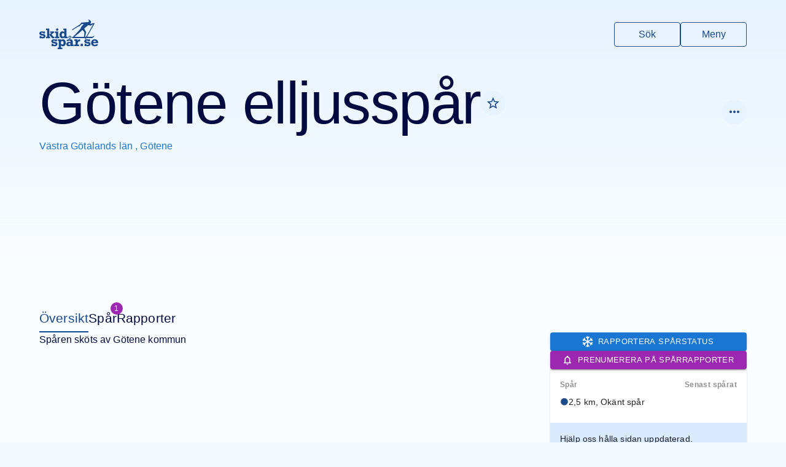

--- FILE ---
content_type: text/html
request_url: https://www.skidspar.se/vastra-gotaland/gotene/gotene-elljusspar
body_size: 182063
content:
<!DOCTYPE html><html lang="sv"><head><meta charSet="utf-8"/><meta name="viewport" content="width=device-width, initial-scale=1, viewport-fit=cover"/><title>Götene elljusspår i Götene, Västra Götalands län - Skidspår.se</title><meta name="description" content="Anläggningen Götene elljusspår har 1 spår, 2.5 km, utan spåravgift, och belysning på vissa spår. Välkommen till Götene elljusspår i Götene, Västra Götalands län på Skidspår.se."/><meta name="og:image" content=""/><meta name="og:image:alt" content="Götene elljusspår i Götene, Västra Götalands län"/><meta name="twitter:image" content=""/><meta name="twitter:image:alt" content="Götene elljusspår i Götene, Västra Götalands län"/><meta name="theme-color" content="#184a8c"/><link rel="icon" href="/favicon.ico"/><link rel="icon" href="/favicon.png" type="image/png"/><link rel="apple-touch-icon" href="/apple-touch-icon.png"/><link rel="manifest" href="/manifest.json"/><link rel="stylesheet" href="/assets/FacilityMarker-us7Xp3sX.css"/><script async="" src="https://securepubads.g.doubleclick.net/tag/js/gpt.js"></script><link rel="stylesheet" href="https://unpkg.com/leaflet@1.6.0/dist/leaflet.css" integrity="sha512-xwE/Az9zrjBIphAcBb3F6JVqxf46+CDLwfLMHloNu6KEQCAWi6HcDUbeOfBIptF7tcCzusKFjFw2yuvEpDL9wQ==" crossorigin=""/><link rel="stylesheet" href="https://unpkg.com/react-leaflet-markercluster/dist/styles.min.css"/><script src="https://unpkg.com/leaflet@1.6.0/dist/leaflet.js" integrity="sha512-gZwIG9x3wUXg2hdXF6+rVkLF/0Vi9U8D2Ntg4Ga5I5BZpVkVxlJWbSQtXPSiUTtC0TjtGOmxa1AJPuV0CPthew==" crossorigin=""></script></head><body><noscript><iframe src="https://www.googletagmanager.com/ns.html?id=GTM-PFCXSF95" title="GTM iframe" height="0" width="0" style="display:none;visibility:hidden"></iframe></noscript><style data-emotion="css-global o6gwfi">html{-webkit-font-smoothing:antialiased;-moz-osx-font-smoothing:grayscale;box-sizing:border-box;-webkit-text-size-adjust:100%;}*,*::before,*::after{box-sizing:inherit;}strong,b{font-weight:700;}body{margin:0;color:rgba(0, 0, 0, 0.87);font-family:"Roboto","Helvetica","Arial",sans-serif;font-weight:400;font-size:1rem;line-height:1.5;letter-spacing:0.00938em;background-color:#fff;}@media print{body{background-color:#fff;}}body::backdrop{background-color:#fff;}</style><style data-emotion="css tf71g3">.css-tf71g3{height:auto;min-height:50rem;background:linear-gradient(rgba(218, 235, 255, 0.6) 0rem, #FAFDFF 30rem) no-repeat,#FAFDFF;padding-bottom:96px;}</style><div class="css-tf71g3"><style data-emotion="css 1mc4fxw">.css-1mc4fxw{display:-webkit-box;display:-webkit-flex;display:-ms-flexbox;display:flex;-webkit-flex-direction:column;-ms-flex-direction:column;flex-direction:column;gap:32px;}</style><div class="css-1mc4fxw"><style data-emotion="css uimnpx">.css-uimnpx{padding:32px 16px;padding-top:32px;padding-bottom:32px;padding-left:0px;padding-right:0px;}</style><header class="css-uimnpx"><style data-emotion="css 106mbhu">.css-106mbhu{display:-webkit-box;display:-webkit-flex;display:-ms-flexbox;display:flex;-webkit-box-pack:justify;-webkit-justify-content:space-between;justify-content:space-between;}</style><style data-emotion="css 1sz2jem-MuiContainer-root">.css-1sz2jem-MuiContainer-root{width:100%;margin-left:auto;box-sizing:border-box;margin-right:auto;display:block;padding-left:16px;padding-right:16px;display:-webkit-box;display:-webkit-flex;display:-ms-flexbox;display:flex;-webkit-box-pack:justify;-webkit-justify-content:space-between;justify-content:space-between;}@media (min-width:600px){.css-1sz2jem-MuiContainer-root{padding-left:24px;padding-right:24px;}}@media (min-width:1200px){.css-1sz2jem-MuiContainer-root{max-width:1200px;}}</style><div class="MuiContainer-root MuiContainer-maxWidthLg css-1sz2jem-MuiContainer-root"><style data-emotion="css lrjcay">.css-lrjcay{display:-webkit-box;display:-webkit-flex;display:-ms-flexbox;display:flex;}.css-lrjcay svg{fill:#184a8c;height:48px;-webkit-transition:fill 0.2s;transition:fill 0.2s;}.css-lrjcay:hover svg{fill:#010B40;}</style><a title="Till startsidan" class="css-lrjcay" href="/" data-discover="true"><svg xmlns="http://www.w3.org/2000/svg" viewBox="0 0 1711.19 856.3"><title>Skidspår.se</title><path d="M1591.3 488.66c2.92-4.47 4.79-9.53 5.78-14.83.46-2.48-.15-4.69-2.38-6.13-2.25-1.46-4.52-1.04-6.52.5-2.24 1.72-4.43 3.54-6.46 5.51-16.24 15.82-35.59 23.35-58.31 22.77-13.82-.36-27.68-.45-41.49.19-30.15 1.4-60.31.31-90.46.6-5.05.05-5.62-1.17-3.04-5.7 7.09-12.45 14.32-24.83 21.39-37.29 26.74-47.09 53.41-94.21 80.16-141.29 35.56-62.58 71.15-125.14 106.76-187.7 2.61-4.59 4.07-9.52 4.45-14.72.66-8.97-5.98-14.44-14.76-12.43-3.73.85-7.54 1.4-11.24 2.39-15.9 4.28-31.76 8.67-47.64 13.02-11.55 3.16-23.58 4.36-34.91 8.45-.91.33-1.98.31-2.97.32-3.08.04-6.12-.17-7.79-3.33-1.63-3.1-.61-6.04 1.48-8.32 4.89-5.35 7.39-12.25 12.02-17.76 2.28-2.71 3.29-6.21 3.72-9.7 1.1-8.95 1.26-17.86-.07-26.87-1.67-11.32-7.22-20.48-15.52-27.7-9.4-8.19-19.53-15.56-29.48-23.1-9.56-7.25-20.45-5.99-31.18-3.95-4.16.79-7 4.05-7.08 8.63-.09 4.56 2.11 7.97 6.26 9.99 3.04 1.48 6.31 2.06 9.66 2.36 2.65.24 5.3.55 7.92.98 4.8.8 8.42 3.22 9.86 8.07 1.36 4.57-.99 7.84-3.78 11.22-7.24 8.8-16.33 15.68-24.11 23.9-5.57 5.89-12.16 7.77-20 5.73-4.67-1.21-9.41-2.49-14.3-1.85-10.08 1.3-20.25 1.93-30.28 3.3-39.33 5.36-78.85 7.93-118.47 9.57-11.48.48-21.7 3.8-28.86 13.4-3.18 4.26-5.6 9.09-8.83 13.31-8.29 10.83-15.58 22.71-26.49 31.1-17.97 13.82-37.62 25.22-56.66 37.47-21.29 13.7-43.24 26.41-64.12 40.7-20.64 14.12-42.2 26.72-63.16 40.31-10.34 6.7-21.11 12.72-31.71 19.01-4.25 2.53-6.35 6.2-6.29 11.15.05 4.5-.14 9.01.11 13.5.3 5.45 2.42 6.54 7.04 3.69 7.09-4.38 14.24-8.68 21.1-13.39 12.76-8.76 24.81-18.69 38.1-26.54 33.99-20.06 67.93-40.2 101.19-61.42 9.81-6.26 19.71-9.87 31.29-9.32 4.9.24 9.68-.93 13.64-4.06 5.36-4.23 10.91-8.24 15.61-13.25 11.29-12.02 22.39-24.22 33.97-35.96 8.01-8.12 17.14-14.67 28.76-17.14 9.14-1.94 18.19-1.58 27.34-.65 4.26.43 8.66.67 10.73 5.01 2.14 4.48-1.49 7.54-3.86 10.59-6.74 8.7-15.15 15.9-22.15 24.42-10.04 12.21-20.44 24.15-31.18 35.75-9.46 10.21-16.32 21.21-17.32 35.58-.43 6.16-1.49 12.46-5.42 17.95-10.76 15.05-21.93 29.73-34.81 43.08-26.14 27.1-50.95 55.42-75.99 83.51-26.98 30.25-54.39 59.97-86.68 84.7-9.31 7.13-13.74 15.21-8.45 26.71 1.4 3.05.3 3.84-3.03 4.04-11.15.65-22.3.65-33.46.65-3.96 0-6.47 1.5-6.48 5.77-.03 9.33-.04 18.66.03 27.99.02 3.37 1.8 5.26 5.25 5.37 2.17.07 4.33.1 6.5.1h178.48c59.49 0 117.66-.02 176.48.04 4.49 0 8.98.37 13.45.81 5.08.5 5.43 1.26 2.95 5.93-2.43 4.56-4.98 9.05-7.48 13.57-1.34 2.42-2.4 4.94-.47 7.47 1.91 2.5 4.71 2.97 7.66 2.65 2.22-.24 4.02-1.45 5.89-2.58 7.41-4.47 12.5-10.96 16.08-18.65 3.3-7.08 8.45-9.47 16.32-9.4 38.66.36 77.33.03 115.99.21 24.52.11 47.83-3.13 69.29-16.75 13.17-8.36 23.96-18.41 32.35-31.26Zm-282.23-105.02c-1.15 11.78-1.6 23.59-2.4 35.37-1.24 18.12-4.19 36.04-5.67 54.13-.46 5.64-1.18 11.26-1.59 16.91-.24 3.32-1.83 5.14-5.03 5.89-4.41 1.04-8.85 1.44-13.38 1.44-36.15-.03-72.3-.02-108.46-.02-34.32 0-68.64-.05-102.96.03-11.97.03-23.93-1.87-35.91-.1-1.45.21-3.01.02-4.47-.27-6.12-1.19-7.79-5.95-3.53-10.54 1.78-1.92 4.06-3.45 6.3-4.86 23.58-14.86 44.8-32.92 67.21-49.36 21.63-15.87 42.23-32.98 62.39-50.66 17.64-15.47 35.18-31.05 52.44-46.95 9.31-8.57 18.77-16.98 28.42-25.16 7.58-6.43 12.72-6.21 19.47 1.17 13.47 14.74 27.09 29.37 39.26 45.23 6.25 8.14 8.88 17.8 7.91 27.75Zm56.92 104.44c-3.41 6.22-8.02 9.01-14.69 9.15-6.49.14-12.99.41-19.47-.28-4.08-.44-5.93-1.93-4.52-6.53 4.54-14.8 9.22-29.58 12.98-44.59 4.61-18.38 10.74-36.38 13.71-55.17.83-5.26 2.36-10.41 4.6-15.28 2.67-5.8 1.97-11.21-1.03-16.72-7.94-14.59-15.8-29.24-23.7-43.85-6.06-11.23-11.46-22.9-19.09-33.29-5.18-7.05-5.32-15.63-5.96-23.89-.3-3.82 1.93-6.95 4.88-9.44 21-17.7 41.89-35.54 63.01-53.09 13.31-11.06 27.03-21.63 40.45-32.56 5.66-4.61 11.92-4.75 18.43-3.04 13.2 3.46 26.42 6.89 39.17 11.87 8.63 3.37 16.61 2.44 24.78-2.41 19.2-11.39 38.75-22.18 58.16-33.2.97-.55 1.89-1.44 3.32-.84.47 2.35-1.16 4.01-2.16 5.81-19.8 35.69-39.65 71.35-59.49 107.02l-70.17 126.24c-21.12 38-42.36 75.94-63.25 114.08ZM140.12 422.67c-12-4.18-30.06-8.36-54.19-12.53-15.23-2.69-24.7-5.02-28.41-6.97-3.71-1.95-5.56-4.82-5.56-8.59 0-9.97 9.03-14.96 27.09-14.96 24.53 0 38.82 6.81 42.87 20.42h44.69v-56.82h-44.69v6.77c-15.37-6.54-31.88-9.81-49.54-9.81-21.84 0-39.36 5.56-52.57 16.68C6.6 367.97-.01 381.62-.01 397.78c0 17.25 7.01 31.09 21.03 41.53 14.02 10.44 36.87 18.24 68.55 23.38 15.36 2.57 25.68 5.28 30.93 8.11 5.26 2.83 7.89 6.81 7.89 11.93 0 5.53-2.87 10.08-8.59 13.65-5.73 3.57-13.72 5.36-23.96 5.36-11.86 0-21.84-2.73-29.93-8.19-8.09-5.46-12.33-12.77-12.74-21.94H7.48v67.33h45.7v-9.81c8.63 9.5 24.6 14.25 47.92 14.25 25.07 0 44.45-6.1 58.13-18.3 13.68-12.2 20.52-27.87 20.52-47.01 0-13.48-3.61-25.04-10.82-34.68-7.21-9.64-16.82-16.55-28.81-20.73ZM288 435.31V257.68h-93.82v45.09h31.54v191.08h-31.54v45.09h117.47v-42.86H288v-60.77z"></path><path d="M434.59 538.94v-45.09h-27.11l-52.17-62.15 57.24-48.86h19.62v-39.63H313.88v37.41h41.32L288 435.31l86.54 103.63h60.05zM518.31 321.17c9.43 0 17.49-3.32 24.16-9.98 6.67-6.65 10.01-14.68 10.01-24.09s-3.3-17.47-9.91-24.19c-6.61-6.72-14.69-10.08-24.26-10.08s-17.49 3.36-24.16 10.08c-6.67 6.72-10.01 14.78-10.01 24.19s3.37 17.27 10.11 23.99c6.74 6.72 14.76 10.08 24.06 10.08ZM577.96 493.85h-29.12V343.21h-92.2v45.09h29.72v105.55h-29.72v45.09h121.32v-45.09zM671.64 541.77c20.35 0 39.23-8.71 56.62-26.13v23.3h94.63v-45.09h-32.15V257.68h-93.01v45.09h30.53V365c-14.83-17.76-33.63-26.64-56.41-26.64s-43.81 9.81-60.26 29.42c-16.45 19.61-24.67 43.71-24.67 72.29s8.02 52.17 24.06 71.98c16.04 19.82 36.26 29.72 60.66 29.72Zm-10.61-138.81c6.67-9.5 16.14-14.25 28.41-14.25 10.24 0 19.38 3.98 27.4 11.93 8.02 7.96 12.03 21.3 12.03 40.04s-3.94 31.58-11.83 39.73c-7.89 8.16-17.02 12.23-27.4 12.23-12.54 0-22.11-5.02-28.71-15.06-6.61-10.04-9.91-22.41-9.91-37.1 0-15.5 3.34-28.01 10.01-37.51ZM487.12 651.67c-12-4.18-30.06-8.36-54.19-12.53-15.23-2.69-24.7-5.02-28.41-6.97-3.71-1.95-5.56-4.82-5.56-8.59 0-9.97 9.03-14.96 27.09-14.96 24.53 0 38.82 6.81 42.87 20.42h44.69v-56.82h-44.69v6.77c-15.37-6.54-31.88-9.81-49.54-9.81-21.84 0-39.36 5.56-52.57 16.68-13.21 11.11-19.82 24.76-19.82 40.92 0 17.25 7.01 31.09 21.03 41.53 14.02 10.44 36.87 18.24 68.55 23.38 15.36 2.57 25.68 5.28 30.93 8.11 5.26 2.83 7.89 6.81 7.89 11.93 0 5.53-2.87 10.08-8.59 13.65-5.73 3.57-13.72 5.36-23.96 5.36-11.86 0-21.84-2.73-29.93-8.19-8.09-5.46-12.33-12.77-12.74-21.94h-45.7v67.33h45.7v-9.81c8.63 9.5 24.6 14.25 47.92 14.25 25.07 0 44.45-6.1 58.13-18.3 13.68-12.2 20.52-27.87 20.52-47.01 0-13.48-3.61-25.04-10.82-34.68-7.21-9.64-16.82-16.55-28.81-20.73ZM685.3 569.18c-21.43 0-40.84 9.2-58.23 27.6v-24.57h-89.98v45.09h27.5v193.91h-32.96v45.09H666.3v-45.09h-39.23v-63.29c17.25 16.31 36.33 24.47 57.22 24.47 25.61 0 46.1-9.5 61.47-28.51 15.37-19.01 23.05-43 23.05-71.98 0-27.36-7.45-51.32-22.34-71.88-14.9-20.55-35.28-30.84-61.16-30.84Zm8.69 141.13c-7.15 8.49-16.31 12.74-27.5 12.74-12.13 0-21.84-4.72-29.12-14.15-7.28-9.43-10.92-21.9-10.92-37.41 0-17.25 3.67-30.23 11.02-38.92 7.35-8.69 16.88-13.04 28.61-13.04s20.93 4.25 28 12.74c7.08 8.49 10.62 21.3 10.62 38.42s-3.57 31.14-10.72 39.63ZM887.11 554.42c12.13 0 22.27-4.25 30.43-12.74 8.15-8.49 12.23-18.47 12.23-29.93s-4.18-21.77-12.54-30.13-18.4-12.54-30.13-12.54-21.94 4.18-30.23 12.54-12.44 18.4-12.44 30.13 4.18 21.94 12.54 30.23 18.4 12.43 30.13 12.43Zm-15.47-58.03c4.25-4.31 9.4-6.47 15.47-6.47s11.59 2.19 15.77 6.57c4.18 4.38 6.27 9.47 6.27 15.27s-2.16 11.26-6.47 15.57c-4.32 4.32-9.5 6.47-15.57 6.47s-11.22-2.15-15.47-6.47c-4.25-4.31-6.37-9.5-6.37-15.57s2.12-11.05 6.37-15.37ZM971.22 651.48c0-18.06-1.25-31.1-3.74-39.13-2.5-8.02-6.77-15.4-12.84-22.14s-15.3-12.23-27.7-16.48c-12.4-4.25-28.04-6.37-46.91-6.37-48.66 0-80.27 15.44-94.83 46.3l50.35 9.1c9.97-10.24 21.97-15.37 35.99-15.37 11.32 0 20.35 3.2 27.09 9.6 6.74 6.4 10.11 14.59 10.11 24.57v11.93c-16.99-6.6-32.02-9.91-45.09-9.91-23.46 0-42.6 6.34-57.42 19.01-14.83 12.67-22.24 28.38-22.24 47.11s7.04 33.43 21.13 44.48c14.08 11.05 30.84 16.58 50.25 16.58s36.53-6.1 53.38-18.3v15.47h94.02v-45.09h-31.54v-71.38Zm-62.48 60.05c-14.56 13.62-27.63 20.42-39.23 20.42-7.42 0-13.48-2.56-18.2-7.68-4.72-5.12-7.08-11.25-7.08-18.4 0-7.95 2.93-14.02 8.8-18.2 5.86-4.18 12.37-6.27 19.51-6.27 9.03 0 21.09 4.72 36.19 14.15v15.97ZM1132.99 584.85c-12.47 10.45-20.46 22.82-23.96 37.1v-49.74h-91.19v45.09h33.97v105.55h-36.19v45.09h137.7v-45.09h-39.02v-24.06c0-16.18 3.23-30.19 9.71-42.06 6.47-11.86 14.69-19.54 24.67-23.05 9.97-3.5 22.85-5.26 38.62-5.26v-59.04c-3.91-.13-7.28-.2-10.11-.2-16.98 0-31.71 5.23-44.18 15.67ZM1196.61 700.2h67.54v67.74h-67.54zM1445.79 651.67c-12-4.18-30.06-8.36-54.19-12.53-15.23-2.69-24.7-5.02-28.41-6.97-3.71-1.95-5.56-4.82-5.56-8.59 0-9.97 9.03-14.96 27.09-14.96 24.53 0 38.82 6.81 42.87 20.42h44.69v-56.82h-44.69v6.77c-15.37-6.54-31.88-9.81-49.54-9.81-21.84 0-39.36 5.56-52.57 16.68-13.21 11.11-19.82 24.76-19.82 40.92 0 17.25 7.01 31.09 21.03 41.53s36.87 18.24 68.55 23.38c15.36 2.57 25.68 5.28 30.93 8.11 5.26 2.83 7.89 6.81 7.89 11.93 0 5.53-2.87 10.08-8.59 13.65-5.73 3.57-13.72 5.36-23.96 5.36-11.86 0-21.84-2.73-29.92-8.19-8.09-5.46-12.33-12.77-12.74-21.94h-45.7v67.33h45.7v-9.81c8.62 9.5 24.6 14.25 47.92 14.25 25.07 0 44.45-6.1 58.13-18.3 13.68-12.2 20.52-27.87 20.52-47.01 0-13.48-3.61-25.04-10.82-34.68-7.21-9.64-16.82-16.55-28.81-20.73ZM1614.94 731.95c-11.46 0-22.34-3.71-32.66-11.12-10.31-7.41-15.94-20.02-16.88-37.81h145.79c0-20.76-3.17-39.56-9.5-56.41-6.34-16.85-17.66-30.94-33.97-42.26-16.31-11.32-35.66-16.98-58.03-16.98-30.87 0-56.28 10.11-76.23 30.33-19.95 20.22-29.93 45.43-29.93 75.62s9.67 53.58 29.02 71.78c19.34 18.2 46.27 27.3 80.78 27.3 43.27 0 75.08-15.97 95.44-47.92l-48.53-15.57c-15.23 15.37-30.33 23.05-45.29 23.05Zm-8.49-123.14c12.26 0 21.95 3.84 29.04 11.53 7.09 7.68 11.36 16.98 12.81 27.9h-81.89c3.77-26.29 17.12-39.43 40.04-39.43Z"></path></svg></a><style data-emotion="css 1h2d1sj-MuiStack-root">.css-1h2d1sj-MuiStack-root{display:-webkit-box;display:-webkit-flex;display:-ms-flexbox;display:flex;-webkit-flex-direction:column;-ms-flex-direction:column;flex-direction:column;-webkit-flex-direction:row;-ms-flex-direction:row;flex-direction:row;-webkit-align-items:center;-webkit-box-align:center;-ms-flex-align:center;align-items:center;}@media (min-width:0px){.css-1h2d1sj-MuiStack-root{gap:8px;}}@media (min-width:600px){.css-1h2d1sj-MuiStack-root{gap:16px;}}</style><div class="MuiStack-root css-1h2d1sj-MuiStack-root"><style data-emotion="css 1mdd07t-MuiIconButton-root">.css-1mdd07t-MuiIconButton-root{text-align:center;-webkit-flex:0 0 auto;-ms-flex:0 0 auto;flex:0 0 auto;font-size:1.5rem;padding:8px;border-radius:50%;overflow:visible;color:rgba(0, 0, 0, 0.54);-webkit-transition:background-color 150ms cubic-bezier(0.4, 0, 0.2, 1) 0ms;transition:background-color 150ms cubic-bezier(0.4, 0, 0.2, 1) 0ms;color:#1976d2;}.css-1mdd07t-MuiIconButton-root:hover{background-color:rgba(0, 0, 0, 0.04);}@media (hover: none){.css-1mdd07t-MuiIconButton-root:hover{background-color:transparent;}}.css-1mdd07t-MuiIconButton-root:hover{background-color:rgba(25, 118, 210, 0.04);}@media (hover: none){.css-1mdd07t-MuiIconButton-root:hover{background-color:transparent;}}.css-1mdd07t-MuiIconButton-root.Mui-disabled{background-color:transparent;color:rgba(0, 0, 0, 0.26);}</style><style data-emotion="css 1kuq5xv-MuiButtonBase-root-MuiIconButton-root">.css-1kuq5xv-MuiButtonBase-root-MuiIconButton-root{display:-webkit-inline-box;display:-webkit-inline-flex;display:-ms-inline-flexbox;display:inline-flex;-webkit-align-items:center;-webkit-box-align:center;-ms-flex-align:center;align-items:center;-webkit-box-pack:center;-ms-flex-pack:center;-webkit-justify-content:center;justify-content:center;position:relative;box-sizing:border-box;-webkit-tap-highlight-color:transparent;background-color:transparent;outline:0;border:0;margin:0;border-radius:0;padding:0;cursor:pointer;-webkit-user-select:none;-moz-user-select:none;-ms-user-select:none;user-select:none;vertical-align:middle;-moz-appearance:none;-webkit-appearance:none;-webkit-text-decoration:none;text-decoration:none;color:inherit;text-align:center;-webkit-flex:0 0 auto;-ms-flex:0 0 auto;flex:0 0 auto;font-size:1.5rem;padding:8px;border-radius:50%;overflow:visible;color:rgba(0, 0, 0, 0.54);-webkit-transition:background-color 150ms cubic-bezier(0.4, 0, 0.2, 1) 0ms;transition:background-color 150ms cubic-bezier(0.4, 0, 0.2, 1) 0ms;color:#1976d2;}.css-1kuq5xv-MuiButtonBase-root-MuiIconButton-root::-moz-focus-inner{border-style:none;}.css-1kuq5xv-MuiButtonBase-root-MuiIconButton-root.Mui-disabled{pointer-events:none;cursor:default;}@media print{.css-1kuq5xv-MuiButtonBase-root-MuiIconButton-root{-webkit-print-color-adjust:exact;color-adjust:exact;}}.css-1kuq5xv-MuiButtonBase-root-MuiIconButton-root:hover{background-color:rgba(0, 0, 0, 0.04);}@media (hover: none){.css-1kuq5xv-MuiButtonBase-root-MuiIconButton-root:hover{background-color:transparent;}}.css-1kuq5xv-MuiButtonBase-root-MuiIconButton-root:hover{background-color:rgba(25, 118, 210, 0.04);}@media (hover: none){.css-1kuq5xv-MuiButtonBase-root-MuiIconButton-root:hover{background-color:transparent;}}.css-1kuq5xv-MuiButtonBase-root-MuiIconButton-root.Mui-disabled{background-color:transparent;color:rgba(0, 0, 0, 0.26);}</style><a class="MuiButtonBase-root MuiIconButton-root MuiIconButton-colorPrimary MuiIconButton-sizeMedium css-1kuq5xv-MuiButtonBase-root-MuiIconButton-root" tabindex="0" href="/sok" data-discover="true"><style data-emotion="css tzssek-MuiSvgIcon-root">.css-tzssek-MuiSvgIcon-root{-webkit-user-select:none;-moz-user-select:none;-ms-user-select:none;user-select:none;width:1em;height:1em;display:inline-block;fill:currentColor;-webkit-flex-shrink:0;-ms-flex-negative:0;flex-shrink:0;-webkit-transition:fill 200ms cubic-bezier(0.4, 0, 0.2, 1) 0ms;transition:fill 200ms cubic-bezier(0.4, 0, 0.2, 1) 0ms;font-size:2.1875rem;}</style><svg class="MuiSvgIcon-root MuiSvgIcon-fontSizeLarge css-tzssek-MuiSvgIcon-root" focusable="false" aria-hidden="true" viewBox="0 0 24 24" data-testid="SearchIcon"><path d="M15.5 14h-.79l-.28-.27C15.41 12.59 16 11.11 16 9.5 16 5.91 13.09 3 9.5 3S3 5.91 3 9.5 5.91 16 9.5 16c1.61 0 3.09-.59 4.23-1.57l.27.28v.79l5 4.99L20.49 19zm-6 0C7.01 14 5 11.99 5 9.5S7.01 5 9.5 5 14 7.01 14 9.5 11.99 14 9.5 14"></path></svg></a><button class="MuiButtonBase-root MuiIconButton-root MuiIconButton-colorPrimary MuiIconButton-sizeMedium css-1kuq5xv-MuiButtonBase-root-MuiIconButton-root" tabindex="0" type="button"><svg class="MuiSvgIcon-root MuiSvgIcon-fontSizeLarge css-tzssek-MuiSvgIcon-root" focusable="false" aria-hidden="true" viewBox="0 0 24 24" data-testid="MenuIcon"><path d="M3 18h18v-2H3zm0-5h18v-2H3zm0-7v2h18V6z"></path></svg></button></div></div></header><style data-emotion="css 1oqqzyl-MuiContainer-root">.css-1oqqzyl-MuiContainer-root{width:100%;margin-left:auto;box-sizing:border-box;margin-right:auto;display:block;padding-left:16px;padding-right:16px;}@media (min-width:600px){.css-1oqqzyl-MuiContainer-root{padding-left:24px;padding-right:24px;}}@media (min-width:1200px){.css-1oqqzyl-MuiContainer-root{max-width:1200px;}}</style><div class="MuiContainer-root MuiContainer-maxWidthLg css-1oqqzyl-MuiContainer-root"><div class="css-1mc4fxw"><style data-emotion="css 1ed8rzx-MuiStack-root">.css-1ed8rzx-MuiStack-root{display:-webkit-box;display:-webkit-flex;display:-ms-flexbox;display:flex;-webkit-flex-direction:column;-ms-flex-direction:column;flex-direction:column;gap:32px;}</style><header class="MuiStack-root css-1ed8rzx-MuiStack-root"><style data-emotion="css 1uwul59-MuiStack-root">.css-1uwul59-MuiStack-root{display:-webkit-box;display:-webkit-flex;display:-ms-flexbox;display:flex;-webkit-flex-direction:row;-ms-flex-direction:row;flex-direction:row;gap:16px;-webkit-align-items:center;-webkit-box-align:center;-ms-flex-align:center;align-items:center;-webkit-box-pack:justify;-webkit-justify-content:space-between;justify-content:space-between;width:100%;}</style><div class="MuiStack-root css-1uwul59-MuiStack-root"><div class="MuiStack-root css-1uwul59-MuiStack-root"><style data-emotion="css 1qh2y1i-MuiStack-root">.css-1qh2y1i-MuiStack-root{display:-webkit-box;display:-webkit-flex;display:-ms-flexbox;display:flex;-webkit-flex-direction:column;-ms-flex-direction:column;flex-direction:column;gap:4px;}</style><div class="MuiStack-root css-1qh2y1i-MuiStack-root"><style data-emotion="css 1rlitzi-MuiStack-root">.css-1rlitzi-MuiStack-root{display:-webkit-box;display:-webkit-flex;display:-ms-flexbox;display:flex;-webkit-flex-direction:row;-ms-flex-direction:row;flex-direction:row;-webkit-align-items:center;-webkit-box-align:center;-ms-flex-align:center;align-items:center;gap:8px;}</style><div class="MuiStack-root css-1rlitzi-MuiStack-root"><style data-emotion="css o2w69a-MuiTypography-root">.css-o2w69a-MuiTypography-root{margin:0;font-family:"Roboto","Helvetica","Arial",sans-serif;font-weight:300;font-size:6rem;line-height:1.167;letter-spacing:-0.01562em;}</style><h1 class="MuiTypography-root MuiTypography-h1 css-o2w69a-MuiTypography-root">Götene elljusspår</h1></div><style data-emotion="css x4wfr5-MuiTypography-root">.css-x4wfr5-MuiTypography-root{margin:0;font-family:"Roboto","Helvetica","Arial",sans-serif;font-weight:400;font-size:1rem;line-height:1.75;letter-spacing:0.00938em;color:#1976d2;}</style><h6 class="MuiTypography-root MuiTypography-subtitle1 css-x4wfr5-MuiTypography-root"><span><a href="/vastra-gotaland" data-discover="true">Västra Götalands län </a>, </span><span><a href="/vastra-gotaland/gotene" data-discover="true">Götene</a></span></h6></div></div></div></header><style data-emotion="css 13qny4n">.css-13qny4n{position:relative;display:-webkit-box;display:-webkit-flex;display:-ms-flexbox;display:flex;-webkit-box-pack:center;-ms-flex-pack:center;-webkit-justify-content:center;justify-content:center;-webkit-align-items:center;-webkit-box-align:center;-ms-flex-align:center;align-items:center;height:240px;}</style><div class="css-13qny4n"></div><style data-emotion="css 1hyfx7x">.css-1hyfx7x{display:none;}</style><div class="MuiBox-root css-1hyfx7x"><style data-emotion="css sav9y9-MuiStack-root">.css-sav9y9-MuiStack-root{display:-webkit-box;display:-webkit-flex;display:-ms-flexbox;display:flex;-webkit-flex-direction:column;-ms-flex-direction:column;flex-direction:column;-webkit-flex-direction:row;-ms-flex-direction:row;flex-direction:row;gap:32px;-webkit-align-items:center;-webkit-box-align:center;-ms-flex-align:center;align-items:center;-webkit-box-flex-wrap:wrap;-webkit-flex-wrap:wrap;-ms-flex-wrap:wrap;flex-wrap:wrap;font-size:1.3125rem;}</style><nav class="MuiStack-root css-sav9y9-MuiStack-root"><style data-emotion="css b12h5k">.css-b12h5k{color:currentColor;-webkit-text-decoration:none;text-decoration:none;box-shadow:inset 0 -2px 0 transparent;-webkit-transition:box-shadow 0.2s;transition:box-shadow 0.2s;padding:8px 0;}.css-b12h5k.active{color:#184a8c;}.css-b12h5k.active,.css-b12h5k:not(.active):hover{box-shadow:inset 0 -2px 0 currentColor;}.css-b12h5k.pending{box-shadow:inset 0 -2px 0 #DAEBFF;}</style><a aria-current="page" class="css-b12h5k active" href="/vastra-gotaland/gotene/gotene-elljusspar" data-discover="true"><style data-emotion="css 1c32n2y-MuiBadge-root">.css-1c32n2y-MuiBadge-root{position:relative;display:-webkit-inline-box;display:-webkit-inline-flex;display:-ms-inline-flexbox;display:inline-flex;vertical-align:middle;-webkit-flex-shrink:0;-ms-flex-negative:0;flex-shrink:0;}</style><span class="MuiBadge-root css-1c32n2y-MuiBadge-root">Översikt<style data-emotion="css y2h6q0-MuiBadge-badge">.css-y2h6q0-MuiBadge-badge{display:-webkit-box;display:-webkit-flex;display:-ms-flexbox;display:flex;-webkit-flex-direction:row;-ms-flex-direction:row;flex-direction:row;-webkit-box-flex-wrap:wrap;-webkit-flex-wrap:wrap;-ms-flex-wrap:wrap;flex-wrap:wrap;-webkit-box-pack:center;-ms-flex-pack:center;-webkit-justify-content:center;justify-content:center;-webkit-align-content:center;-ms-flex-line-pack:center;align-content:center;-webkit-align-items:center;-webkit-box-align:center;-ms-flex-align:center;align-items:center;position:absolute;box-sizing:border-box;font-family:"Roboto","Helvetica","Arial",sans-serif;font-weight:500;font-size:0.75rem;min-width:20px;line-height:1;padding:0 6px;height:20px;border-radius:10px;z-index:1;-webkit-transition:-webkit-transform 225ms cubic-bezier(0.4, 0, 0.2, 1) 0ms;transition:transform 225ms cubic-bezier(0.4, 0, 0.2, 1) 0ms;background-color:#1976d2;color:#fff;top:0;right:0;-webkit-transform:scale(1) translate(50%, -50%);-moz-transform:scale(1) translate(50%, -50%);-ms-transform:scale(1) translate(50%, -50%);transform:scale(1) translate(50%, -50%);transform-origin:100% 0%;-webkit-transition:-webkit-transform 195ms cubic-bezier(0.4, 0, 0.2, 1) 0ms;transition:transform 195ms cubic-bezier(0.4, 0, 0.2, 1) 0ms;}.css-y2h6q0-MuiBadge-badge.MuiBadge-invisible{-webkit-transform:scale(0) translate(50%, -50%);-moz-transform:scale(0) translate(50%, -50%);-ms-transform:scale(0) translate(50%, -50%);transform:scale(0) translate(50%, -50%);}</style><span class="MuiBadge-badge MuiBadge-standard MuiBadge-invisible MuiBadge-anchorOriginTopRight MuiBadge-anchorOriginTopRightRectangular MuiBadge-overlapRectangular MuiBadge-colorPrimary css-y2h6q0-MuiBadge-badge"></span></span></a><a class="css-b12h5k" href="/vastra-gotaland/gotene/gotene-elljusspar/spar" data-discover="true"><span class="MuiBadge-root css-1c32n2y-MuiBadge-root">Spår<style data-emotion="css 1abqjyq-MuiBadge-badge">.css-1abqjyq-MuiBadge-badge{display:-webkit-box;display:-webkit-flex;display:-ms-flexbox;display:flex;-webkit-flex-direction:row;-ms-flex-direction:row;flex-direction:row;-webkit-box-flex-wrap:wrap;-webkit-flex-wrap:wrap;-ms-flex-wrap:wrap;flex-wrap:wrap;-webkit-box-pack:center;-ms-flex-pack:center;-webkit-justify-content:center;justify-content:center;-webkit-align-content:center;-ms-flex-line-pack:center;align-content:center;-webkit-align-items:center;-webkit-box-align:center;-ms-flex-align:center;align-items:center;position:absolute;box-sizing:border-box;font-family:"Roboto","Helvetica","Arial",sans-serif;font-weight:500;font-size:0.75rem;min-width:20px;line-height:1;padding:0 6px;height:20px;border-radius:10px;z-index:1;-webkit-transition:-webkit-transform 225ms cubic-bezier(0.4, 0, 0.2, 1) 0ms;transition:transform 225ms cubic-bezier(0.4, 0, 0.2, 1) 0ms;background-color:#9c27b0;color:#fff;top:0;right:0;-webkit-transform:scale(1) translate(50%, -50%);-moz-transform:scale(1) translate(50%, -50%);-ms-transform:scale(1) translate(50%, -50%);transform:scale(1) translate(50%, -50%);transform-origin:100% 0%;}.css-1abqjyq-MuiBadge-badge.MuiBadge-invisible{-webkit-transform:scale(0) translate(50%, -50%);-moz-transform:scale(0) translate(50%, -50%);-ms-transform:scale(0) translate(50%, -50%);transform:scale(0) translate(50%, -50%);}</style><span class="MuiBadge-badge MuiBadge-standard MuiBadge-anchorOriginTopRight MuiBadge-anchorOriginTopRightRectangular MuiBadge-overlapRectangular MuiBadge-colorSecondary css-1abqjyq-MuiBadge-badge">1</span></span></a><a class="css-b12h5k" href="/vastra-gotaland/gotene/gotene-elljusspar/rapporter" data-discover="true"><span class="MuiBadge-root css-1c32n2y-MuiBadge-root">Rapporter<style data-emotion="css kf66pb-MuiBadge-badge">.css-kf66pb-MuiBadge-badge{display:-webkit-box;display:-webkit-flex;display:-ms-flexbox;display:flex;-webkit-flex-direction:row;-ms-flex-direction:row;flex-direction:row;-webkit-box-flex-wrap:wrap;-webkit-flex-wrap:wrap;-ms-flex-wrap:wrap;flex-wrap:wrap;-webkit-box-pack:center;-ms-flex-pack:center;-webkit-justify-content:center;justify-content:center;-webkit-align-content:center;-ms-flex-line-pack:center;align-content:center;-webkit-align-items:center;-webkit-box-align:center;-ms-flex-align:center;align-items:center;position:absolute;box-sizing:border-box;font-family:"Roboto","Helvetica","Arial",sans-serif;font-weight:500;font-size:0.75rem;min-width:20px;line-height:1;padding:0 6px;height:20px;border-radius:10px;z-index:1;-webkit-transition:-webkit-transform 225ms cubic-bezier(0.4, 0, 0.2, 1) 0ms;transition:transform 225ms cubic-bezier(0.4, 0, 0.2, 1) 0ms;background-color:#9c27b0;color:#fff;top:0;right:0;-webkit-transform:scale(1) translate(50%, -50%);-moz-transform:scale(1) translate(50%, -50%);-ms-transform:scale(1) translate(50%, -50%);transform:scale(1) translate(50%, -50%);transform-origin:100% 0%;-webkit-transition:-webkit-transform 195ms cubic-bezier(0.4, 0, 0.2, 1) 0ms;transition:transform 195ms cubic-bezier(0.4, 0, 0.2, 1) 0ms;}.css-kf66pb-MuiBadge-badge.MuiBadge-invisible{-webkit-transform:scale(0) translate(50%, -50%);-moz-transform:scale(0) translate(50%, -50%);-ms-transform:scale(0) translate(50%, -50%);transform:scale(0) translate(50%, -50%);}</style><span class="MuiBadge-badge MuiBadge-standard MuiBadge-invisible MuiBadge-anchorOriginTopRight MuiBadge-anchorOriginTopRightRectangular MuiBadge-overlapRectangular MuiBadge-colorSecondary css-kf66pb-MuiBadge-badge"></span></span></a></nav></div><style data-emotion="css a1z8dm">.css-a1z8dm{top:auto;bottom:0;display:-webkit-box;display:-webkit-flex;display:-ms-flexbox;display:flex;background-color:#E7F3FF;color:rgba(0, 0, 0, 0.87);}.css-a1z8dm .MuiSvgIcon-root{font-size:2rem;}.css-a1z8dm .MuiTypography-root{font-size:0.625em;}</style><style data-emotion="css mbwlwb-MuiAppBar-root">.css-mbwlwb-MuiAppBar-root{display:-webkit-box;display:-webkit-flex;display:-ms-flexbox;display:flex;-webkit-flex-direction:column;-ms-flex-direction:column;flex-direction:column;width:100%;box-sizing:border-box;-webkit-flex-shrink:0;-ms-flex-negative:0;flex-shrink:0;position:fixed;z-index:1100;top:0;left:auto;right:0;background-color:#1976d2;color:#fff;top:auto;bottom:0;display:-webkit-box;display:-webkit-flex;display:-ms-flexbox;display:flex;background-color:#E7F3FF;color:rgba(0, 0, 0, 0.87);}@media print{.css-mbwlwb-MuiAppBar-root{position:absolute;}}.css-mbwlwb-MuiAppBar-root .MuiSvgIcon-root{font-size:2rem;}.css-mbwlwb-MuiAppBar-root .MuiTypography-root{font-size:0.625em;}</style><style data-emotion="css shvcr9-MuiPaper-root-MuiAppBar-root">.css-shvcr9-MuiPaper-root-MuiAppBar-root{background-color:#fff;color:rgba(0, 0, 0, 0.87);-webkit-transition:box-shadow 300ms cubic-bezier(0.4, 0, 0.2, 1) 0ms;transition:box-shadow 300ms cubic-bezier(0.4, 0, 0.2, 1) 0ms;box-shadow:0px 2px 4px -1px rgba(0,0,0,0.2),0px 4px 5px 0px rgba(0,0,0,0.14),0px 1px 10px 0px rgba(0,0,0,0.12);display:-webkit-box;display:-webkit-flex;display:-ms-flexbox;display:flex;-webkit-flex-direction:column;-ms-flex-direction:column;flex-direction:column;width:100%;box-sizing:border-box;-webkit-flex-shrink:0;-ms-flex-negative:0;flex-shrink:0;position:fixed;z-index:1100;top:0;left:auto;right:0;background-color:#1976d2;color:#fff;top:auto;bottom:0;display:-webkit-box;display:-webkit-flex;display:-ms-flexbox;display:flex;background-color:#E7F3FF;color:rgba(0, 0, 0, 0.87);}@media print{.css-shvcr9-MuiPaper-root-MuiAppBar-root{position:absolute;}}.css-shvcr9-MuiPaper-root-MuiAppBar-root .MuiSvgIcon-root{font-size:2rem;}.css-shvcr9-MuiPaper-root-MuiAppBar-root .MuiTypography-root{font-size:0.625em;}</style><header class="MuiPaper-root MuiPaper-elevation MuiPaper-elevation4 MuiAppBar-root MuiAppBar-colorPrimary MuiAppBar-positionFixed mui-fixed css-shvcr9-MuiPaper-root-MuiAppBar-root"><style data-emotion="css fcbpqk">.css-fcbpqk{-webkit-box-pack:justify;-webkit-justify-content:space-between;justify-content:space-between;gap:8px;padding-top:8px;padding-bottom:calc(8px + env(safe-area-inset-bottom));box-shadow:inset 0 1px 0 0 #C8E1FF;}.css-fcbpqk>a,.css-fcbpqk>div{display:-webkit-box;display:-webkit-flex;display:-ms-flexbox;display:flex;-webkit-flex-direction:column;-ms-flex-direction:column;flex-direction:column;-webkit-align-items:center;-webkit-box-align:center;-ms-flex-align:center;align-items:center;text-align:center;min-width:48px;}</style><style data-emotion="css rq3yo7-MuiToolbar-root">.css-rq3yo7-MuiToolbar-root{position:relative;display:-webkit-box;display:-webkit-flex;display:-ms-flexbox;display:flex;-webkit-align-items:center;-webkit-box-align:center;-ms-flex-align:center;align-items:center;padding-left:16px;padding-right:16px;min-height:56px;}@media (min-width:600px){.css-rq3yo7-MuiToolbar-root{padding-left:24px;padding-right:24px;}}@media (min-width:0px){@media (orientation: landscape){.css-rq3yo7-MuiToolbar-root{min-height:48px;}}}@media (min-width:600px){.css-rq3yo7-MuiToolbar-root{min-height:64px;}}.css-rq3yo7-MuiToolbar-root{-webkit-box-pack:justify;-webkit-justify-content:space-between;justify-content:space-between;gap:8px;padding-top:8px;padding-bottom:calc(8px + env(safe-area-inset-bottom));box-shadow:inset 0 1px 0 0 #C8E1FF;}.css-rq3yo7-MuiToolbar-root>a,.css-rq3yo7-MuiToolbar-root>div{display:-webkit-box;display:-webkit-flex;display:-ms-flexbox;display:flex;-webkit-flex-direction:column;-ms-flex-direction:column;flex-direction:column;-webkit-align-items:center;-webkit-box-align:center;-ms-flex-align:center;align-items:center;text-align:center;min-width:48px;}</style><div class="MuiToolbar-root MuiToolbar-gutters MuiToolbar-regular css-rq3yo7-MuiToolbar-root"><style data-emotion="css 7aekih">.css-7aekih.active{color:#010B40;}.css-7aekih.active button{background-color:#C8E1FF;color:#010B40;}.css-7aekih.active .MuiTypography-root{font-weight:700;}</style><a aria-current="page" class="css-7aekih active" href="/vastra-gotaland/gotene/gotene-elljusspar" data-discover="true"><style data-emotion="css abqy5b-MuiIconButton-root">.css-abqy5b-MuiIconButton-root{text-align:center;-webkit-flex:0 0 auto;-ms-flex:0 0 auto;flex:0 0 auto;font-size:1.5rem;padding:8px;border-radius:50%;overflow:visible;color:rgba(0, 0, 0, 0.54);-webkit-transition:background-color 150ms cubic-bezier(0.4, 0, 0.2, 1) 0ms;transition:background-color 150ms cubic-bezier(0.4, 0, 0.2, 1) 0ms;color:#1976d2;}.css-abqy5b-MuiIconButton-root:hover{background-color:rgba(0, 0, 0, 0.04);}@media (hover: none){.css-abqy5b-MuiIconButton-root:hover{background-color:transparent;}}.css-abqy5b-MuiIconButton-root:hover{background-color:rgba(25, 118, 210, 0.04);}@media (hover: none){.css-abqy5b-MuiIconButton-root:hover{background-color:transparent;}}.css-abqy5b-MuiIconButton-root.Mui-disabled{background-color:transparent;color:rgba(0, 0, 0, 0.26);}.css-abqy5b-MuiIconButton-root.active{background-color:#C8E1FF;}</style><style data-emotion="css mpkgfs-MuiButtonBase-root-MuiIconButton-root">.css-mpkgfs-MuiButtonBase-root-MuiIconButton-root{display:-webkit-inline-box;display:-webkit-inline-flex;display:-ms-inline-flexbox;display:inline-flex;-webkit-align-items:center;-webkit-box-align:center;-ms-flex-align:center;align-items:center;-webkit-box-pack:center;-ms-flex-pack:center;-webkit-justify-content:center;justify-content:center;position:relative;box-sizing:border-box;-webkit-tap-highlight-color:transparent;background-color:transparent;outline:0;border:0;margin:0;border-radius:0;padding:0;cursor:pointer;-webkit-user-select:none;-moz-user-select:none;-ms-user-select:none;user-select:none;vertical-align:middle;-moz-appearance:none;-webkit-appearance:none;-webkit-text-decoration:none;text-decoration:none;color:inherit;text-align:center;-webkit-flex:0 0 auto;-ms-flex:0 0 auto;flex:0 0 auto;font-size:1.5rem;padding:8px;border-radius:50%;overflow:visible;color:rgba(0, 0, 0, 0.54);-webkit-transition:background-color 150ms cubic-bezier(0.4, 0, 0.2, 1) 0ms;transition:background-color 150ms cubic-bezier(0.4, 0, 0.2, 1) 0ms;color:#1976d2;}.css-mpkgfs-MuiButtonBase-root-MuiIconButton-root::-moz-focus-inner{border-style:none;}.css-mpkgfs-MuiButtonBase-root-MuiIconButton-root.Mui-disabled{pointer-events:none;cursor:default;}@media print{.css-mpkgfs-MuiButtonBase-root-MuiIconButton-root{-webkit-print-color-adjust:exact;color-adjust:exact;}}.css-mpkgfs-MuiButtonBase-root-MuiIconButton-root:hover{background-color:rgba(0, 0, 0, 0.04);}@media (hover: none){.css-mpkgfs-MuiButtonBase-root-MuiIconButton-root:hover{background-color:transparent;}}.css-mpkgfs-MuiButtonBase-root-MuiIconButton-root:hover{background-color:rgba(25, 118, 210, 0.04);}@media (hover: none){.css-mpkgfs-MuiButtonBase-root-MuiIconButton-root:hover{background-color:transparent;}}.css-mpkgfs-MuiButtonBase-root-MuiIconButton-root.Mui-disabled{background-color:transparent;color:rgba(0, 0, 0, 0.26);}.css-mpkgfs-MuiButtonBase-root-MuiIconButton-root.active{background-color:#C8E1FF;}</style><button class="MuiButtonBase-root MuiIconButton-root MuiIconButton-colorPrimary MuiIconButton-sizeMedium css-mpkgfs-MuiButtonBase-root-MuiIconButton-root" tabindex="0" type="button"><style data-emotion="css 1m9ymud-MuiSvgIcon-root">.css-1m9ymud-MuiSvgIcon-root{-webkit-user-select:none;-moz-user-select:none;-ms-user-select:none;user-select:none;width:1em;height:1em;display:inline-block;-webkit-flex-shrink:0;-ms-flex-negative:0;flex-shrink:0;-webkit-transition:fill 200ms cubic-bezier(0.4, 0, 0.2, 1) 0ms;transition:fill 200ms cubic-bezier(0.4, 0, 0.2, 1) 0ms;font-size:1.5rem;}</style><svg class="MuiSvgIcon-root MuiSvgIcon-fontSizeMedium css-1m9ymud-MuiSvgIcon-root" focusable="false" aria-hidden="true" viewBox="0 0 24 24" xmlns="http://www.w3.org/2000/svg"><path fill="currentColor" d="M9,13H15V19H18V10L12,5.5L6,10V19H9V13M4,21V9L12,3L20,9V21H4Z"></path></svg></button><style data-emotion="css ahj2mt-MuiTypography-root">.css-ahj2mt-MuiTypography-root{margin:0;font-family:"Roboto","Helvetica","Arial",sans-serif;font-weight:400;font-size:1rem;line-height:1.5;letter-spacing:0.00938em;}</style><p class="MuiTypography-root MuiTypography-body1 css-ahj2mt-MuiTypography-root">Start</p></a><a class="css-7aekih" href="/vastra-gotaland/gotene/gotene-elljusspar/spar" data-discover="true"><button class="MuiButtonBase-root MuiIconButton-root MuiIconButton-colorPrimary MuiIconButton-sizeMedium css-mpkgfs-MuiButtonBase-root-MuiIconButton-root" tabindex="0" type="button"><style data-emotion="css 1izs7qf-MuiSvgIcon-root">.css-1izs7qf-MuiSvgIcon-root{-webkit-user-select:none;-moz-user-select:none;-ms-user-select:none;user-select:none;width:1em;height:1em;display:inline-block;-webkit-flex-shrink:0;-ms-flex-negative:0;flex-shrink:0;-webkit-transition:fill 200ms cubic-bezier(0.4, 0, 0.2, 1) 0ms;transition:fill 200ms cubic-bezier(0.4, 0, 0.2, 1) 0ms;font-size:1.5rem;padding:2px;}</style><svg class="MuiSvgIcon-root MuiSvgIcon-fontSizeMedium css-1izs7qf-MuiSvgIcon-root" focusable="false" aria-hidden="true" viewBox="0 0 24 24" xmlns="http://www.w3.org/2000/svg" enable-background="new 0 0 24 24" height="24" width="24"><g fill="currentColor"><circle cx="17.2" cy="3" r="2" fill="none" stroke="currentColor" stroke-width="2" stroke-linecap="round" stroke-linejoin="round"></circle><path d="M2.9 23L23 23" fill="none" stroke="currentColor" stroke-width="2" stroke-linecap="round" stroke-linejoin="round"></path><path d="M3.4,16.8l2.8-0.9c0.1,0,0.3-0.1,0.4-0.2l1.8-1.8" fill="none" stroke="currentColor" stroke-width="2" stroke-linecap="round" stroke-linejoin="round"></path><path d="M21.3,7.4l-3.2,1.6c-0.6,0.3-1.2,0.2-1.7-0.2l-1.6-1.4l-3.2,3.2c-0.8,0.8-0.8,2,0,2.8l3.1,3.1 c0.2,0.2,0.3,0.4,0.3,0.7V23" fill="none" stroke="currentColor" stroke-width="2" stroke-linecap="round" stroke-linejoin="round"></path><path d="M21.3 19L21.3 7.4" fill="none" stroke="currentColor" stroke-width="2" stroke-linecap="round" stroke-linejoin="round"></path><path d="M1 13L4.7 20" fill="none" stroke="currentColor" stroke-width="2" stroke-linecap="round" stroke-linejoin="round"></path></g></svg></button><p class="MuiTypography-root MuiTypography-body1 css-ahj2mt-MuiTypography-root">Spår</p></a><div><button class="MuiButtonBase-root MuiIconButton-root MuiIconButton-colorPrimary MuiIconButton-sizeMedium css-1kuq5xv-MuiButtonBase-root-MuiIconButton-root" tabindex="0" type="button"><svg class="MuiSvgIcon-root MuiSvgIcon-fontSizeMedium css-1m9ymud-MuiSvgIcon-root" focusable="false" aria-hidden="true" viewBox="0 0 24 24" xmlns="http://www.w3.org/2000/svg" width="24" height="24"><g fill="currentColor"><path fill="currentColor" d="M18.2,9.6l3.7,1c0.1,0,0.2,0,0.3,0c0.4,0,0.8-0.3,1-0.7c0.1-0.5-0.2-1.1-0.7-1.2l-1.8-0.5L22,7.4 c0.5-0.3,0.6-0.9,0.4-1.4S21.5,5.4,21,5.6l-1.4,0.8l0.5-1.8c0.1-0.5-0.2-1.1-0.7-1.2c-0.5-0.1-1.1,0.2-1.2,0.7l-1,3.7L13,10.3V5.4 l2.7-2.7c0.4-0.4,0.4-1,0-1.4s-1-0.4-1.4,0L13,2.6V1c0-0.6-0.4-1-1-1s-1,0.4-1,1v1.6L9.7,1.3c-0.4-0.4-1-0.4-1.4,0s-0.4,1,0,1.4 L11,5.4v4.9L6.8,7.8l-1-3.7C5.7,3.6,5.1,3.3,4.6,3.4C4,3.6,3.7,4.1,3.9,4.7l0.5,1.8L3,5.6C2.5,5.4,1.9,5.5,1.6,6S1.5,7.1,2,7.4 l1.4,0.8L1.6,8.6C1,8.8,0.7,9.3,0.9,9.9c0.1,0.4,0.5,0.7,1,0.7c0.1,0,0.2,0,0.3,0l3.7-1L10,12l-4.2,2.4l-3.7-1 c-0.5-0.1-1.1,0.2-1.2,0.7c-0.1,0.5,0.2,1.1,0.7,1.2l1.8,0.5L2,16.6c-0.5,0.3-0.6,0.9-0.4,1.4c0.2,0.3,0.5,0.5,0.9,0.5 c0.2,0,0.3,0,0.5-0.1l1.4-0.8l-0.5,1.8c-0.1,0.5,0.2,1.1,0.7,1.2c0.1,0,0.2,0,0.3,0c0.4,0,0.8-0.3,1-0.7l1-3.7l4.2-2.4v4.9l-2.7,2.7 c-0.4,0.4-0.4,1,0,1.4s1,0.4,1.4,0l1.3-1.3V23c0,0.6,0.4,1,1,1s1-0.4,1-1v-1.6l1.3,1.3c0.2,0.2,0.5,0.3,0.7,0.3s0.5-0.1,0.7-0.3 c0.4-0.4,0.4-1,0-1.4L13,18.6v-4.9l4.2,2.4l1,3.7c0.1,0.4,0.5,0.7,1,0.7c0.1,0,0.2,0,0.3,0c0.5-0.1,0.8-0.7,0.7-1.2l-0.5-1.8 l1.4,0.8c0.2,0.1,0.3,0.1,0.5,0.1c0.3,0,0.7-0.2,0.9-0.5c0.3-0.5,0.1-1.1-0.4-1.4l-1.4-0.8l1.8-0.5c0.5-0.1,0.8-0.7,0.7-1.2 c-0.1-0.5-0.7-0.9-1.2-0.7l-3.7,1L14,12L18.2,9.6z"></path></g></svg></button><p class="MuiTypography-root MuiTypography-body1 css-ahj2mt-MuiTypography-root">Ny spårstatus</p></div><a class="css-7aekih" href="/vastra-gotaland/gotene/gotene-elljusspar/rapporter" data-discover="true"><button class="MuiButtonBase-root MuiIconButton-root MuiIconButton-colorPrimary MuiIconButton-sizeMedium css-mpkgfs-MuiButtonBase-root-MuiIconButton-root" tabindex="0" type="button"><svg class="MuiSvgIcon-root MuiSvgIcon-fontSizeMedium css-1izs7qf-MuiSvgIcon-root" focusable="false" aria-hidden="true" viewBox="0 0 24 24" xmlns="http://www.w3.org/2000/svg"><g fill="currentColor"><path d="M12,3C6.5,3 2,6.58 2,11C2.05,13.15 3.06,15.17 4.75,16.5C4.75,17.1 4.33,18.67 2,21C4.37,20.89 6.64,20 8.47,18.5C9.61,18.83 10.81,19 12,19C17.5,19 22,15.42 22,11C22,6.58 17.5,3 12,3M12,17C7.58,17 4,14.31 4,11C4,7.69 7.58,5 12,5C16.42,5 20,7.69 20,11C20,14.31 16.42,17 12,17Z"></path></g></svg></button><p class="MuiTypography-root MuiTypography-body1 css-ahj2mt-MuiTypography-root">Rapporter</p></a><div><style data-emotion="css 10meiax-MuiIconButton-root">.css-10meiax-MuiIconButton-root{text-align:center;-webkit-flex:0 0 auto;-ms-flex:0 0 auto;flex:0 0 auto;font-size:1.5rem;padding:8px;border-radius:50%;overflow:visible;color:rgba(0, 0, 0, 0.54);-webkit-transition:background-color 150ms cubic-bezier(0.4, 0, 0.2, 1) 0ms;transition:background-color 150ms cubic-bezier(0.4, 0, 0.2, 1) 0ms;color:#1976d2;background-color:#E7F3FF;}.css-10meiax-MuiIconButton-root:hover{background-color:rgba(0, 0, 0, 0.04);}@media (hover: none){.css-10meiax-MuiIconButton-root:hover{background-color:transparent;}}.css-10meiax-MuiIconButton-root:hover{background-color:rgba(25, 118, 210, 0.04);}@media (hover: none){.css-10meiax-MuiIconButton-root:hover{background-color:transparent;}}.css-10meiax-MuiIconButton-root.Mui-disabled{background-color:transparent;color:rgba(0, 0, 0, 0.26);}</style><style data-emotion="css rq5u5c-MuiButtonBase-root-MuiIconButton-root">.css-rq5u5c-MuiButtonBase-root-MuiIconButton-root{display:-webkit-inline-box;display:-webkit-inline-flex;display:-ms-inline-flexbox;display:inline-flex;-webkit-align-items:center;-webkit-box-align:center;-ms-flex-align:center;align-items:center;-webkit-box-pack:center;-ms-flex-pack:center;-webkit-justify-content:center;justify-content:center;position:relative;box-sizing:border-box;-webkit-tap-highlight-color:transparent;background-color:transparent;outline:0;border:0;margin:0;border-radius:0;padding:0;cursor:pointer;-webkit-user-select:none;-moz-user-select:none;-ms-user-select:none;user-select:none;vertical-align:middle;-moz-appearance:none;-webkit-appearance:none;-webkit-text-decoration:none;text-decoration:none;color:inherit;text-align:center;-webkit-flex:0 0 auto;-ms-flex:0 0 auto;flex:0 0 auto;font-size:1.5rem;padding:8px;border-radius:50%;overflow:visible;color:rgba(0, 0, 0, 0.54);-webkit-transition:background-color 150ms cubic-bezier(0.4, 0, 0.2, 1) 0ms;transition:background-color 150ms cubic-bezier(0.4, 0, 0.2, 1) 0ms;color:#1976d2;background-color:#E7F3FF;}.css-rq5u5c-MuiButtonBase-root-MuiIconButton-root::-moz-focus-inner{border-style:none;}.css-rq5u5c-MuiButtonBase-root-MuiIconButton-root.Mui-disabled{pointer-events:none;cursor:default;}@media print{.css-rq5u5c-MuiButtonBase-root-MuiIconButton-root{-webkit-print-color-adjust:exact;color-adjust:exact;}}.css-rq5u5c-MuiButtonBase-root-MuiIconButton-root:hover{background-color:rgba(0, 0, 0, 0.04);}@media (hover: none){.css-rq5u5c-MuiButtonBase-root-MuiIconButton-root:hover{background-color:transparent;}}.css-rq5u5c-MuiButtonBase-root-MuiIconButton-root:hover{background-color:rgba(25, 118, 210, 0.04);}@media (hover: none){.css-rq5u5c-MuiButtonBase-root-MuiIconButton-root:hover{background-color:transparent;}}.css-rq5u5c-MuiButtonBase-root-MuiIconButton-root.Mui-disabled{background-color:transparent;color:rgba(0, 0, 0, 0.26);}</style><button class="MuiButtonBase-root MuiIconButton-root MuiIconButton-colorPrimary MuiIconButton-sizeMedium css-rq5u5c-MuiButtonBase-root-MuiIconButton-root" tabindex="0" type="button" aria-haspopup="true"><style data-emotion="css ci5apu-MuiSvgIcon-root">.css-ci5apu-MuiSvgIcon-root{-webkit-user-select:none;-moz-user-select:none;-ms-user-select:none;user-select:none;width:1em;height:1em;display:inline-block;fill:currentColor;-webkit-flex-shrink:0;-ms-flex-negative:0;flex-shrink:0;-webkit-transition:fill 200ms cubic-bezier(0.4, 0, 0.2, 1) 0ms;transition:fill 200ms cubic-bezier(0.4, 0, 0.2, 1) 0ms;font-size:1.5rem;color:#1976d2;}</style><svg class="MuiSvgIcon-root MuiSvgIcon-colorPrimary MuiSvgIcon-fontSizeMedium css-ci5apu-MuiSvgIcon-root" focusable="false" aria-hidden="true" viewBox="0 0 24 24" data-testid="MoreHorizIcon"><path d="M6 10c-1.1 0-2 .9-2 2s.9 2 2 2 2-.9 2-2-.9-2-2-2m12 0c-1.1 0-2 .9-2 2s.9 2 2 2 2-.9 2-2-.9-2-2-2m-6 0c-1.1 0-2 .9-2 2s.9 2 2 2 2-.9 2-2-.9-2-2-2"></path></svg></button><p class="MuiTypography-root MuiTypography-body1 css-ahj2mt-MuiTypography-root">Mer</p></div></div></header><style data-emotion="css 1uagf9r">.css-1uagf9r{display:-webkit-box;display:-webkit-flex;display:-ms-flexbox;display:flex;gap:32px;width:100%;}@media (min-width:0px){.css-1uagf9r{-webkit-flex-direction:column;-ms-flex-direction:column;flex-direction:column;}}@media (min-width:1200px){.css-1uagf9r{-webkit-flex-direction:row;-ms-flex-direction:row;flex-direction:row;}}</style><div class="MuiBox-root css-1uagf9r"><style data-emotion="css u0otcf">.css-u0otcf{-webkit-box-flex:1;-webkit-flex-grow:1;-ms-flex-positive:1;flex-grow:1;}@media (min-width:0px){.css-u0otcf{-webkit-flex-basis:100%;-ms-flex-preferred-size:100%;flex-basis:100%;}}@media (min-width:1200px){.css-u0otcf{-webkit-flex-basis:calc(100% - 320px);-ms-flex-preferred-size:calc(100% - 320px);flex-basis:calc(100% - 320px);}}</style><main class="MuiBox-root css-u0otcf"><style data-emotion="css 1ucnu3w-MuiStack-root">.css-1ucnu3w-MuiStack-root{display:-webkit-box;display:-webkit-flex;display:-ms-flexbox;display:flex;-webkit-flex-direction:column;-ms-flex-direction:column;flex-direction:column;gap:16px;}</style><main class="MuiStack-root css-1ucnu3w-MuiStack-root"><article class="MuiStack-root css-1ed8rzx-MuiStack-root"><p class="MuiTypography-root MuiTypography-body1 css-ahj2mt-MuiTypography-root">Spåren sköts av<!-- --> <!-- -->Götene kommun</p><style data-emotion="css 1t68hhr">.css-1t68hhr{position:relative;display:-webkit-box;display:-webkit-flex;display:-ms-flexbox;display:flex;-webkit-box-pack:center;-ms-flex-pack:center;-webkit-justify-content:center;justify-content:center;-webkit-align-items:center;-webkit-box-align:center;-ms-flex-align:center;align-items:center;height:0;}</style><div class="css-1t68hhr"></div></article></main></main><style data-emotion="css 4ken6y">.css-4ken6y{-webkit-flex-shrink:0;-ms-flex-negative:0;flex-shrink:0;}@media (min-width:0px){.css-4ken6y{-webkit-flex-basis:100%;-ms-flex-preferred-size:100%;flex-basis:100%;}}@media (min-width:1200px){.css-4ken6y{-webkit-flex-basis:320px;-ms-flex-preferred-size:320px;flex-basis:320px;}}.css-4ken6y *:empty:not(iframe):(.leaflet-container){display:none;}</style><div class="MuiBox-root css-4ken6y"><style data-emotion="css dopvz-MuiStack-root">.css-dopvz-MuiStack-root{display:-webkit-box;display:-webkit-flex;display:-ms-flexbox;display:flex;-webkit-flex-direction:column;-ms-flex-direction:column;flex-direction:column;gap:32px;position:-webkit-sticky;position:sticky;top:16px;}</style><div class="MuiStack-root css-dopvz-MuiStack-root"><style data-emotion="css hwnj0i-MuiStack-root">.css-hwnj0i-MuiStack-root{display:-webkit-box;display:-webkit-flex;display:-ms-flexbox;display:flex;-webkit-flex-direction:column;-ms-flex-direction:column;flex-direction:column;gap:8px;}</style><div class="MuiStack-root css-hwnj0i-MuiStack-root"><style data-emotion="css k97nu7-MuiButton-root">.css-k97nu7-MuiButton-root{font-family:"Roboto","Helvetica","Arial",sans-serif;font-weight:500;font-size:0.8125rem;line-height:1.75;letter-spacing:0.02857em;text-transform:uppercase;min-width:64px;padding:4px 10px;border-radius:4px;-webkit-transition:background-color 250ms cubic-bezier(0.4, 0, 0.2, 1) 0ms,box-shadow 250ms cubic-bezier(0.4, 0, 0.2, 1) 0ms,border-color 250ms cubic-bezier(0.4, 0, 0.2, 1) 0ms,color 250ms cubic-bezier(0.4, 0, 0.2, 1) 0ms;transition:background-color 250ms cubic-bezier(0.4, 0, 0.2, 1) 0ms,box-shadow 250ms cubic-bezier(0.4, 0, 0.2, 1) 0ms,border-color 250ms cubic-bezier(0.4, 0, 0.2, 1) 0ms,color 250ms cubic-bezier(0.4, 0, 0.2, 1) 0ms;color:#fff;background-color:#1976d2;box-shadow:0px 3px 1px -2px rgba(0,0,0,0.2),0px 2px 2px 0px rgba(0,0,0,0.14),0px 1px 5px 0px rgba(0,0,0,0.12);}.css-k97nu7-MuiButton-root:hover{-webkit-text-decoration:none;text-decoration:none;background-color:#1565c0;box-shadow:0px 2px 4px -1px rgba(0,0,0,0.2),0px 4px 5px 0px rgba(0,0,0,0.14),0px 1px 10px 0px rgba(0,0,0,0.12);}@media (hover: none){.css-k97nu7-MuiButton-root:hover{background-color:#1976d2;}}.css-k97nu7-MuiButton-root:active{box-shadow:0px 5px 5px -3px rgba(0,0,0,0.2),0px 8px 10px 1px rgba(0,0,0,0.14),0px 3px 14px 2px rgba(0,0,0,0.12);}.css-k97nu7-MuiButton-root.Mui-focusVisible{box-shadow:0px 3px 5px -1px rgba(0,0,0,0.2),0px 6px 10px 0px rgba(0,0,0,0.14),0px 1px 18px 0px rgba(0,0,0,0.12);}.css-k97nu7-MuiButton-root.Mui-disabled{color:rgba(0, 0, 0, 0.26);box-shadow:none;background-color:rgba(0, 0, 0, 0.12);}</style><style data-emotion="css 11qr2p8-MuiButtonBase-root-MuiButton-root">.css-11qr2p8-MuiButtonBase-root-MuiButton-root{display:-webkit-inline-box;display:-webkit-inline-flex;display:-ms-inline-flexbox;display:inline-flex;-webkit-align-items:center;-webkit-box-align:center;-ms-flex-align:center;align-items:center;-webkit-box-pack:center;-ms-flex-pack:center;-webkit-justify-content:center;justify-content:center;position:relative;box-sizing:border-box;-webkit-tap-highlight-color:transparent;background-color:transparent;outline:0;border:0;margin:0;border-radius:0;padding:0;cursor:pointer;-webkit-user-select:none;-moz-user-select:none;-ms-user-select:none;user-select:none;vertical-align:middle;-moz-appearance:none;-webkit-appearance:none;-webkit-text-decoration:none;text-decoration:none;color:inherit;font-family:"Roboto","Helvetica","Arial",sans-serif;font-weight:500;font-size:0.8125rem;line-height:1.75;letter-spacing:0.02857em;text-transform:uppercase;min-width:64px;padding:4px 10px;border-radius:4px;-webkit-transition:background-color 250ms cubic-bezier(0.4, 0, 0.2, 1) 0ms,box-shadow 250ms cubic-bezier(0.4, 0, 0.2, 1) 0ms,border-color 250ms cubic-bezier(0.4, 0, 0.2, 1) 0ms,color 250ms cubic-bezier(0.4, 0, 0.2, 1) 0ms;transition:background-color 250ms cubic-bezier(0.4, 0, 0.2, 1) 0ms,box-shadow 250ms cubic-bezier(0.4, 0, 0.2, 1) 0ms,border-color 250ms cubic-bezier(0.4, 0, 0.2, 1) 0ms,color 250ms cubic-bezier(0.4, 0, 0.2, 1) 0ms;color:#fff;background-color:#1976d2;box-shadow:0px 3px 1px -2px rgba(0,0,0,0.2),0px 2px 2px 0px rgba(0,0,0,0.14),0px 1px 5px 0px rgba(0,0,0,0.12);}.css-11qr2p8-MuiButtonBase-root-MuiButton-root::-moz-focus-inner{border-style:none;}.css-11qr2p8-MuiButtonBase-root-MuiButton-root.Mui-disabled{pointer-events:none;cursor:default;}@media print{.css-11qr2p8-MuiButtonBase-root-MuiButton-root{-webkit-print-color-adjust:exact;color-adjust:exact;}}.css-11qr2p8-MuiButtonBase-root-MuiButton-root:hover{-webkit-text-decoration:none;text-decoration:none;background-color:#1565c0;box-shadow:0px 2px 4px -1px rgba(0,0,0,0.2),0px 4px 5px 0px rgba(0,0,0,0.14),0px 1px 10px 0px rgba(0,0,0,0.12);}@media (hover: none){.css-11qr2p8-MuiButtonBase-root-MuiButton-root:hover{background-color:#1976d2;}}.css-11qr2p8-MuiButtonBase-root-MuiButton-root:active{box-shadow:0px 5px 5px -3px rgba(0,0,0,0.2),0px 8px 10px 1px rgba(0,0,0,0.14),0px 3px 14px 2px rgba(0,0,0,0.12);}.css-11qr2p8-MuiButtonBase-root-MuiButton-root.Mui-focusVisible{box-shadow:0px 3px 5px -1px rgba(0,0,0,0.2),0px 6px 10px 0px rgba(0,0,0,0.14),0px 1px 18px 0px rgba(0,0,0,0.12);}.css-11qr2p8-MuiButtonBase-root-MuiButton-root.Mui-disabled{color:rgba(0, 0, 0, 0.26);box-shadow:none;background-color:rgba(0, 0, 0, 0.12);}</style><button class="MuiButtonBase-root MuiButton-root MuiButton-contained MuiButton-containedPrimary MuiButton-sizeSmall MuiButton-containedSizeSmall MuiButton-colorPrimary MuiButton-root MuiButton-contained MuiButton-containedPrimary MuiButton-sizeSmall MuiButton-containedSizeSmall MuiButton-colorPrimary css-11qr2p8-MuiButtonBase-root-MuiButton-root" tabindex="0" type="button"><style data-emotion="css y6rp3m-MuiButton-startIcon">.css-y6rp3m-MuiButton-startIcon{display:inherit;margin-right:8px;margin-left:-2px;}.css-y6rp3m-MuiButton-startIcon>*:nth-of-type(1){font-size:18px;}</style><span class="MuiButton-icon MuiButton-startIcon MuiButton-iconSizeSmall css-y6rp3m-MuiButton-startIcon"><svg class="MuiSvgIcon-root MuiSvgIcon-fontSizeMedium css-1m9ymud-MuiSvgIcon-root" focusable="false" aria-hidden="true" viewBox="0 0 24 24" xmlns="http://www.w3.org/2000/svg" width="24" height="24"><g fill="currentColor"><path fill="currentColor" d="M18.2,9.6l3.7,1c0.1,0,0.2,0,0.3,0c0.4,0,0.8-0.3,1-0.7c0.1-0.5-0.2-1.1-0.7-1.2l-1.8-0.5L22,7.4 c0.5-0.3,0.6-0.9,0.4-1.4S21.5,5.4,21,5.6l-1.4,0.8l0.5-1.8c0.1-0.5-0.2-1.1-0.7-1.2c-0.5-0.1-1.1,0.2-1.2,0.7l-1,3.7L13,10.3V5.4 l2.7-2.7c0.4-0.4,0.4-1,0-1.4s-1-0.4-1.4,0L13,2.6V1c0-0.6-0.4-1-1-1s-1,0.4-1,1v1.6L9.7,1.3c-0.4-0.4-1-0.4-1.4,0s-0.4,1,0,1.4 L11,5.4v4.9L6.8,7.8l-1-3.7C5.7,3.6,5.1,3.3,4.6,3.4C4,3.6,3.7,4.1,3.9,4.7l0.5,1.8L3,5.6C2.5,5.4,1.9,5.5,1.6,6S1.5,7.1,2,7.4 l1.4,0.8L1.6,8.6C1,8.8,0.7,9.3,0.9,9.9c0.1,0.4,0.5,0.7,1,0.7c0.1,0,0.2,0,0.3,0l3.7-1L10,12l-4.2,2.4l-3.7-1 c-0.5-0.1-1.1,0.2-1.2,0.7c-0.1,0.5,0.2,1.1,0.7,1.2l1.8,0.5L2,16.6c-0.5,0.3-0.6,0.9-0.4,1.4c0.2,0.3,0.5,0.5,0.9,0.5 c0.2,0,0.3,0,0.5-0.1l1.4-0.8l-0.5,1.8c-0.1,0.5,0.2,1.1,0.7,1.2c0.1,0,0.2,0,0.3,0c0.4,0,0.8-0.3,1-0.7l1-3.7l4.2-2.4v4.9l-2.7,2.7 c-0.4,0.4-0.4,1,0,1.4s1,0.4,1.4,0l1.3-1.3V23c0,0.6,0.4,1,1,1s1-0.4,1-1v-1.6l1.3,1.3c0.2,0.2,0.5,0.3,0.7,0.3s0.5-0.1,0.7-0.3 c0.4-0.4,0.4-1,0-1.4L13,18.6v-4.9l4.2,2.4l1,3.7c0.1,0.4,0.5,0.7,1,0.7c0.1,0,0.2,0,0.3,0c0.5-0.1,0.8-0.7,0.7-1.2l-0.5-1.8 l1.4,0.8c0.2,0.1,0.3,0.1,0.5,0.1c0.3,0,0.7-0.2,0.9-0.5c0.3-0.5,0.1-1.1-0.4-1.4l-1.4-0.8l1.8-0.5c0.5-0.1,0.8-0.7,0.7-1.2 c-0.1-0.5-0.7-0.9-1.2-0.7l-3.7,1L14,12L18.2,9.6z"></path></g></svg></span>Rapportera spårstatus</button><style data-emotion="css 1odwhxh-MuiButton-root">.css-1odwhxh-MuiButton-root{font-family:"Roboto","Helvetica","Arial",sans-serif;font-weight:500;font-size:0.8125rem;line-height:1.75;letter-spacing:0.02857em;text-transform:uppercase;min-width:64px;padding:4px 10px;border-radius:4px;-webkit-transition:background-color 250ms cubic-bezier(0.4, 0, 0.2, 1) 0ms,box-shadow 250ms cubic-bezier(0.4, 0, 0.2, 1) 0ms,border-color 250ms cubic-bezier(0.4, 0, 0.2, 1) 0ms,color 250ms cubic-bezier(0.4, 0, 0.2, 1) 0ms;transition:background-color 250ms cubic-bezier(0.4, 0, 0.2, 1) 0ms,box-shadow 250ms cubic-bezier(0.4, 0, 0.2, 1) 0ms,border-color 250ms cubic-bezier(0.4, 0, 0.2, 1) 0ms,color 250ms cubic-bezier(0.4, 0, 0.2, 1) 0ms;color:#fff;background-color:#9c27b0;box-shadow:0px 3px 1px -2px rgba(0,0,0,0.2),0px 2px 2px 0px rgba(0,0,0,0.14),0px 1px 5px 0px rgba(0,0,0,0.12);}.css-1odwhxh-MuiButton-root:hover{-webkit-text-decoration:none;text-decoration:none;background-color:#7b1fa2;box-shadow:0px 2px 4px -1px rgba(0,0,0,0.2),0px 4px 5px 0px rgba(0,0,0,0.14),0px 1px 10px 0px rgba(0,0,0,0.12);}@media (hover: none){.css-1odwhxh-MuiButton-root:hover{background-color:#9c27b0;}}.css-1odwhxh-MuiButton-root:active{box-shadow:0px 5px 5px -3px rgba(0,0,0,0.2),0px 8px 10px 1px rgba(0,0,0,0.14),0px 3px 14px 2px rgba(0,0,0,0.12);}.css-1odwhxh-MuiButton-root.Mui-focusVisible{box-shadow:0px 3px 5px -1px rgba(0,0,0,0.2),0px 6px 10px 0px rgba(0,0,0,0.14),0px 1px 18px 0px rgba(0,0,0,0.12);}.css-1odwhxh-MuiButton-root.Mui-disabled{color:rgba(0, 0, 0, 0.26);box-shadow:none;background-color:rgba(0, 0, 0, 0.12);}</style><style data-emotion="css 9aa3p4-MuiButtonBase-root-MuiButton-root">.css-9aa3p4-MuiButtonBase-root-MuiButton-root{display:-webkit-inline-box;display:-webkit-inline-flex;display:-ms-inline-flexbox;display:inline-flex;-webkit-align-items:center;-webkit-box-align:center;-ms-flex-align:center;align-items:center;-webkit-box-pack:center;-ms-flex-pack:center;-webkit-justify-content:center;justify-content:center;position:relative;box-sizing:border-box;-webkit-tap-highlight-color:transparent;background-color:transparent;outline:0;border:0;margin:0;border-radius:0;padding:0;cursor:pointer;-webkit-user-select:none;-moz-user-select:none;-ms-user-select:none;user-select:none;vertical-align:middle;-moz-appearance:none;-webkit-appearance:none;-webkit-text-decoration:none;text-decoration:none;color:inherit;font-family:"Roboto","Helvetica","Arial",sans-serif;font-weight:500;font-size:0.8125rem;line-height:1.75;letter-spacing:0.02857em;text-transform:uppercase;min-width:64px;padding:4px 10px;border-radius:4px;-webkit-transition:background-color 250ms cubic-bezier(0.4, 0, 0.2, 1) 0ms,box-shadow 250ms cubic-bezier(0.4, 0, 0.2, 1) 0ms,border-color 250ms cubic-bezier(0.4, 0, 0.2, 1) 0ms,color 250ms cubic-bezier(0.4, 0, 0.2, 1) 0ms;transition:background-color 250ms cubic-bezier(0.4, 0, 0.2, 1) 0ms,box-shadow 250ms cubic-bezier(0.4, 0, 0.2, 1) 0ms,border-color 250ms cubic-bezier(0.4, 0, 0.2, 1) 0ms,color 250ms cubic-bezier(0.4, 0, 0.2, 1) 0ms;color:#fff;background-color:#9c27b0;box-shadow:0px 3px 1px -2px rgba(0,0,0,0.2),0px 2px 2px 0px rgba(0,0,0,0.14),0px 1px 5px 0px rgba(0,0,0,0.12);}.css-9aa3p4-MuiButtonBase-root-MuiButton-root::-moz-focus-inner{border-style:none;}.css-9aa3p4-MuiButtonBase-root-MuiButton-root.Mui-disabled{pointer-events:none;cursor:default;}@media print{.css-9aa3p4-MuiButtonBase-root-MuiButton-root{-webkit-print-color-adjust:exact;color-adjust:exact;}}.css-9aa3p4-MuiButtonBase-root-MuiButton-root:hover{-webkit-text-decoration:none;text-decoration:none;background-color:#7b1fa2;box-shadow:0px 2px 4px -1px rgba(0,0,0,0.2),0px 4px 5px 0px rgba(0,0,0,0.14),0px 1px 10px 0px rgba(0,0,0,0.12);}@media (hover: none){.css-9aa3p4-MuiButtonBase-root-MuiButton-root:hover{background-color:#9c27b0;}}.css-9aa3p4-MuiButtonBase-root-MuiButton-root:active{box-shadow:0px 5px 5px -3px rgba(0,0,0,0.2),0px 8px 10px 1px rgba(0,0,0,0.14),0px 3px 14px 2px rgba(0,0,0,0.12);}.css-9aa3p4-MuiButtonBase-root-MuiButton-root.Mui-focusVisible{box-shadow:0px 3px 5px -1px rgba(0,0,0,0.2),0px 6px 10px 0px rgba(0,0,0,0.14),0px 1px 18px 0px rgba(0,0,0,0.12);}.css-9aa3p4-MuiButtonBase-root-MuiButton-root.Mui-disabled{color:rgba(0, 0, 0, 0.26);box-shadow:none;background-color:rgba(0, 0, 0, 0.12);}</style><button class="MuiButtonBase-root MuiButton-root MuiButton-contained MuiButton-containedSecondary MuiButton-sizeSmall MuiButton-containedSizeSmall MuiButton-colorSecondary MuiButton-root MuiButton-contained MuiButton-containedSecondary MuiButton-sizeSmall MuiButton-containedSizeSmall MuiButton-colorSecondary css-9aa3p4-MuiButtonBase-root-MuiButton-root" tabindex="0" type="button"><span class="MuiButton-icon MuiButton-startIcon MuiButton-iconSizeSmall css-y6rp3m-MuiButton-startIcon"><style data-emotion="css i4bv87-MuiSvgIcon-root">.css-i4bv87-MuiSvgIcon-root{-webkit-user-select:none;-moz-user-select:none;-ms-user-select:none;user-select:none;width:1em;height:1em;display:inline-block;fill:currentColor;-webkit-flex-shrink:0;-ms-flex-negative:0;flex-shrink:0;-webkit-transition:fill 200ms cubic-bezier(0.4, 0, 0.2, 1) 0ms;transition:fill 200ms cubic-bezier(0.4, 0, 0.2, 1) 0ms;font-size:1.5rem;}</style><svg class="MuiSvgIcon-root MuiSvgIcon-fontSizeMedium css-i4bv87-MuiSvgIcon-root" focusable="false" aria-hidden="true" viewBox="0 0 24 24" data-testid="NotificationsNoneIcon"><path d="M12 22c1.1 0 2-.9 2-2h-4c0 1.1.9 2 2 2m6-6v-5c0-3.07-1.63-5.64-4.5-6.32V4c0-.83-.67-1.5-1.5-1.5s-1.5.67-1.5 1.5v.68C7.64 5.36 6 7.92 6 11v5l-2 2v1h16v-1zm-2 1H8v-6c0-2.48 1.51-4.5 4-4.5s4 2.02 4 4.5z"></path></svg></span>Prenumerera på spårrapporter</button></div><style data-emotion="css 1gdfwye-MuiCard-root">.css-1gdfwye-MuiCard-root{overflow:hidden;}</style><style data-emotion="css bhp9pd-MuiPaper-root-MuiCard-root">.css-bhp9pd-MuiPaper-root-MuiCard-root{background-color:#fff;color:rgba(0, 0, 0, 0.87);-webkit-transition:box-shadow 300ms cubic-bezier(0.4, 0, 0.2, 1) 0ms;transition:box-shadow 300ms cubic-bezier(0.4, 0, 0.2, 1) 0ms;border-radius:4px;box-shadow:0px 2px 1px -1px rgba(0,0,0,0.2),0px 1px 1px 0px rgba(0,0,0,0.14),0px 1px 3px 0px rgba(0,0,0,0.12);overflow:hidden;}</style><div class="MuiPaper-root MuiPaper-elevation MuiPaper-rounded MuiPaper-elevation1 MuiCard-root css-bhp9pd-MuiPaper-root-MuiCard-root"><div><style data-emotion="css xicqsi">.css-xicqsi{background-color:#DAEBFF;aspect-ratio:3/4;position:relative;}.css-xicqsi .leaflet-container{height:100%;}@media (min-width:600px){.css-xicqsi{aspect-ratio:16/9;}}</style><div class="css-xicqsi"><div></div></div></div><style data-emotion="css 46bh2p-MuiCardContent-root">.css-46bh2p-MuiCardContent-root{padding:16px;}.css-46bh2p-MuiCardContent-root:last-child{padding-bottom:24px;}</style><div class="MuiCardContent-root css-46bh2p-MuiCardContent-root"><style data-emotion="css rorn0c-MuiTableContainer-root">.css-rorn0c-MuiTableContainer-root{width:100%;overflow-x:auto;}</style><div class="MuiTableContainer-root css-rorn0c-MuiTableContainer-root"><style data-emotion="css rqglhn-MuiTable-root">.css-rqglhn-MuiTable-root{display:table;width:100%;border-collapse:collapse;border-spacing:0;}.css-rqglhn-MuiTable-root caption{font-family:"Roboto","Helvetica","Arial",sans-serif;font-weight:400;font-size:0.875rem;line-height:1.43;letter-spacing:0.01071em;padding:16px;color:rgba(0, 0, 0, 0.6);text-align:left;caption-side:bottom;}</style><table class="MuiTable-root css-rqglhn-MuiTable-root"><style data-emotion="css 15wwp11-MuiTableHead-root">.css-15wwp11-MuiTableHead-root{display:table-header-group;}</style><thead class="MuiTableHead-root css-15wwp11-MuiTableHead-root"><style data-emotion="css 18zhr1u">.css-18zhr1u:last-child>.MuiTableCell-root{border-bottom:none;}</style><style data-emotion="css fszb1q-MuiTableRow-root">.css-fszb1q-MuiTableRow-root{color:inherit;display:table-row;vertical-align:middle;outline:0;}.css-fszb1q-MuiTableRow-root.MuiTableRow-hover:hover{background-color:rgba(0, 0, 0, 0.04);}.css-fszb1q-MuiTableRow-root.Mui-selected{background-color:rgba(25, 118, 210, 0.08);}.css-fszb1q-MuiTableRow-root.Mui-selected:hover{background-color:rgba(25, 118, 210, 0.12);}.css-fszb1q-MuiTableRow-root:last-child>.MuiTableCell-root{border-bottom:none;}</style><tr class="MuiTableRow-root MuiTableRow-head css-fszb1q-MuiTableRow-root"><style data-emotion="css t4a603">.css-t4a603{padding:8px 0;border-bottom-color:#E7E8EC;font-weight:700;white-space:nowrap;text-align:left;padding:0px;}</style><style data-emotion="css 1ipu8c3-MuiTableCell-root">.css-1ipu8c3-MuiTableCell-root{font-family:"Roboto","Helvetica","Arial",sans-serif;font-weight:500;font-size:0.875rem;line-height:1.5rem;letter-spacing:0.01071em;display:table-cell;vertical-align:inherit;border-bottom:1px solid rgba(224, 224, 224, 1);text-align:left;padding:16px;color:rgba(0, 0, 0, 0.87);padding:8px 0;border-bottom-color:#E7E8EC;font-weight:700;white-space:nowrap;text-align:left;padding:0px;}</style><th class="MuiTableCell-root MuiTableCell-head MuiTableCell-sizeMedium css-1ipu8c3-MuiTableCell-root" scope="col"><style data-emotion="css 19uob2d-MuiTypography-root">.css-19uob2d-MuiTypography-root{margin:0;font-family:"Roboto","Helvetica","Arial",sans-serif;font-weight:400;font-size:0.75rem;line-height:1.66;letter-spacing:0.03333em;font-weight:700;opacity:0.5;}</style><h6 class="MuiTypography-root MuiTypography-caption css-19uob2d-MuiTypography-root">Spår</h6></th><style data-emotion="css 1ncb8m7">.css-1ncb8m7{padding:8px 0;border-bottom-color:#E7E8EC;font-weight:700;white-space:nowrap;text-align:right;padding:0px;}</style><style data-emotion="css 1lgv8s1-MuiTableCell-root">.css-1lgv8s1-MuiTableCell-root{font-family:"Roboto","Helvetica","Arial",sans-serif;font-weight:500;font-size:0.875rem;line-height:1.5rem;letter-spacing:0.01071em;display:table-cell;vertical-align:inherit;border-bottom:1px solid rgba(224, 224, 224, 1);text-align:left;padding:16px;color:rgba(0, 0, 0, 0.87);padding:8px 0;border-bottom-color:#E7E8EC;font-weight:700;white-space:nowrap;text-align:right;padding:0px;}</style><th class="MuiTableCell-root MuiTableCell-head MuiTableCell-sizeMedium css-1lgv8s1-MuiTableCell-root" scope="col"><h6 class="MuiTypography-root MuiTypography-caption css-19uob2d-MuiTypography-root">Senast spårat</h6></th></tr></thead><style data-emotion="css apqrd9-MuiTableBody-root">.css-apqrd9-MuiTableBody-root{display:table-row-group;}</style><tbody class="MuiTableBody-root css-apqrd9-MuiTableBody-root"><tr class="MuiTableRow-root css-fszb1q-MuiTableRow-root"><style data-emotion="css 1jnmoa2">.css-1jnmoa2{padding:8px 0;border-bottom-color:#E7E8EC;text-align:left;}</style><style data-emotion="css gnyrrh-MuiTableCell-root">.css-gnyrrh-MuiTableCell-root{font-family:"Roboto","Helvetica","Arial",sans-serif;font-weight:400;font-size:0.875rem;line-height:1.43;letter-spacing:0.01071em;display:table-cell;vertical-align:inherit;border-bottom:1px solid rgba(224, 224, 224, 1);text-align:left;padding:16px;color:rgba(0, 0, 0, 0.87);padding:8px 0;border-bottom-color:#E7E8EC;text-align:left;}</style><td class="MuiTableCell-root MuiTableCell-body MuiTableCell-sizeMedium css-gnyrrh-MuiTableCell-root"><style data-emotion="css w8cpnq-MuiStack-root">.css-w8cpnq-MuiStack-root{display:-webkit-box;display:-webkit-flex;display:-ms-flexbox;display:flex;-webkit-flex-direction:column;-ms-flex-direction:column;flex-direction:column;display:-webkit-inline-box;display:-webkit-inline-flex;display:-ms-inline-flexbox;display:inline-flex;-webkit-flex-direction:row;-ms-flex-direction:row;flex-direction:row;-webkit-align-items:baseline;-webkit-box-align:baseline;-ms-flex-align:baseline;align-items:baseline;gap:4px;}</style><a class="MuiStack-root css-w8cpnq-MuiStack-root" href="/vastra-gotaland/gotene/gotene-elljusspar/spar/1850" data-discover="true"><style data-emotion="css rfkm99-MuiSvgIcon-root">.css-rfkm99-MuiSvgIcon-root{-webkit-user-select:none;-moz-user-select:none;-ms-user-select:none;user-select:none;width:1em;height:1em;display:inline-block;-webkit-flex-shrink:0;-ms-flex-negative:0;flex-shrink:0;-webkit-transition:fill 200ms cubic-bezier(0.4, 0, 0.2, 1) 0ms;transition:fill 200ms cubic-bezier(0.4, 0, 0.2, 1) 0ms;font-size:inherit;color:#184a8c;-webkit-transform:translateY(calc(1em/8));-moz-transform:translateY(calc(1em/8));-ms-transform:translateY(calc(1em/8));transform:translateY(calc(1em/8));}</style><svg class="MuiSvgIcon-root MuiSvgIcon-fontSizeInherit css-rfkm99-MuiSvgIcon-root" focusable="false" aria-hidden="true" viewBox="0 0 24 24" xmlns="http://www.w3.org/2000/svg"><g fill="#184a8c"><path d="M12 2C6.47 2 2 6.47 2 12s4.47 10 10 10 10-4.47 10-10S17.53 2 12 2"></path></g><g fill="#757575" style="opacity:0.25"><path d="M12 2C6.48 2 2 6.48 2 12s4.48 10 10 10 10-4.48 10-10S17.52 2 12 2m0 18c-4.42 0-8-3.58-8-8s3.58-8 8-8 8 3.58 8 8-3.58 8-8 8"></path></g></svg><span>2,5 km, Okänt spår</span></a></td><style data-emotion="css 1waohlz">.css-1waohlz{padding:8px 0;border-bottom-color:#E7E8EC;text-align:right;}</style><style data-emotion="css ssv9ha-MuiTableCell-root">.css-ssv9ha-MuiTableCell-root{font-family:"Roboto","Helvetica","Arial",sans-serif;font-weight:400;font-size:0.875rem;line-height:1.43;letter-spacing:0.01071em;display:table-cell;vertical-align:inherit;border-bottom:1px solid rgba(224, 224, 224, 1);text-align:left;padding:16px;color:rgba(0, 0, 0, 0.87);padding:8px 0;border-bottom-color:#E7E8EC;text-align:right;}</style><td class="MuiTableCell-root MuiTableCell-body MuiTableCell-sizeMedium css-ssv9ha-MuiTableCell-root"><style data-emotion="css 10xouc0">.css-10xouc0 .MuiTooltip-tooltip{background-color:#fff;color:rgba(0, 0, 0, 0.87);box-shadow:0px 2px 1px -1px rgba(0,0,0,0.2),0px 1px 1px 0px rgba(0,0,0,0.14),0px 1px 3px 0px rgba(0,0,0,0.12);padding:8px;}</style><div class="" data-mui-internal-clone-element="true"></div><style data-emotion="css 18u37hb-MuiTooltip-popper">.css-18u37hb-MuiTooltip-popper{z-index:1500;pointer-events:none;}.css-18u37hb-MuiTooltip-popper .MuiTooltip-tooltip{background-color:#fff;color:rgba(0, 0, 0, 0.87);box-shadow:0px 2px 1px -1px rgba(0,0,0,0.2),0px 1px 1px 0px rgba(0,0,0,0.14),0px 1px 3px 0px rgba(0,0,0,0.12);padding:8px;}</style><style data-emotion="css 1y978pu-MuiPopper-root-MuiTooltip-popper">.css-1y978pu-MuiPopper-root-MuiTooltip-popper{z-index:1500;pointer-events:none;}.css-1y978pu-MuiPopper-root-MuiTooltip-popper .MuiTooltip-tooltip{background-color:#fff;color:rgba(0, 0, 0, 0.87);box-shadow:0px 2px 1px -1px rgba(0,0,0,0.2),0px 1px 1px 0px rgba(0,0,0,0.14),0px 1px 3px 0px rgba(0,0,0,0.12);padding:8px;}</style></td></tr></tbody></table></div></div><style data-emotion="css tjf0po">.css-tjf0po{background-color:#DAEBFF;}</style><style data-emotion="css fm8dvp-MuiCardContent-root">.css-fm8dvp-MuiCardContent-root{padding:16px;background-color:#DAEBFF;}.css-fm8dvp-MuiCardContent-root:last-child{padding-bottom:24px;}</style><div class="MuiCardContent-root css-fm8dvp-MuiCardContent-root"><style data-emotion="css e784if-MuiTypography-root">.css-e784if-MuiTypography-root{margin:0;font-family:"Roboto","Helvetica","Arial",sans-serif;font-weight:400;font-size:0.875rem;line-height:1.43;letter-spacing:0.01071em;}</style><p class="MuiTypography-root MuiTypography-body2 css-e784if-MuiTypography-root">Hjälp oss hålla sidan uppdaterad.<!-- --> <style data-emotion="css 12u91cq-MuiLink-root">.css-12u91cq-MuiLink-root{-webkit-text-decoration:underline;text-decoration:underline;text-decoration-color:rgba(25, 118, 210, 0.4);}.css-12u91cq-MuiLink-root:hover{text-decoration-color:inherit;}</style><style data-emotion="css 1xylxj1-MuiTypography-root-MuiLink-root">.css-1xylxj1-MuiTypography-root-MuiLink-root{margin:0;font:inherit;color:#1976d2;-webkit-text-decoration:underline;text-decoration:underline;text-decoration-color:rgba(25, 118, 210, 0.4);}.css-1xylxj1-MuiTypography-root-MuiLink-root:hover{text-decoration-color:inherit;}</style><a class="MuiTypography-root MuiTypography-inherit MuiLink-root MuiLink-underlineAlways css-1xylxj1-MuiTypography-root-MuiLink-root" href="#">Rapportera din spårstatus</a> <!-- -->och bidra.</p></div></div><style data-emotion="css nzlazb">.css-nzlazb{position:relative;display:-webkit-box;display:-webkit-flex;display:-ms-flexbox;display:flex;-webkit-box-pack:center;-ms-flex-pack:center;-webkit-justify-content:center;justify-content:center;-webkit-align-items:center;-webkit-box-align:center;-ms-flex-align:center;align-items:center;height:480px;}</style><div class="css-nzlazb"></div><div class="css-nzlazb"></div></div></div></div><div class="css-13qny4n"></div></div><style data-emotion="css 1pivxxs-MuiDialog-root">@media print{.css-1pivxxs-MuiDialog-root{position:absolute!important;}}</style></div></div></div><style data-emotion="css 1nm38x2">.css-1nm38x2{padding-top:64px;padding-bottom:64px;}</style><footer class="MuiBox-root css-1nm38x2"><style data-emotion="css 1oqqzyl-MuiContainer-root">.css-1oqqzyl-MuiContainer-root{width:100%;margin-left:auto;box-sizing:border-box;margin-right:auto;display:block;padding-left:16px;padding-right:16px;}@media (min-width:600px){.css-1oqqzyl-MuiContainer-root{padding-left:24px;padding-right:24px;}}@media (min-width:1200px){.css-1oqqzyl-MuiContainer-root{max-width:1200px;}}</style><div class="MuiContainer-root MuiContainer-maxWidthLg css-1oqqzyl-MuiContainer-root"><style data-emotion="css 1ed8rzx-MuiStack-root">.css-1ed8rzx-MuiStack-root{display:-webkit-box;display:-webkit-flex;display:-ms-flexbox;display:flex;-webkit-flex-direction:column;-ms-flex-direction:column;flex-direction:column;gap:32px;}</style><nav class="MuiStack-root css-1ed8rzx-MuiStack-root"><div><style data-emotion="css 1ivap8x-MuiGrid-root">.css-1ivap8x-MuiGrid-root{box-sizing:border-box;display:-webkit-box;display:-webkit-flex;display:-ms-flexbox;display:flex;-webkit-box-flex-wrap:wrap;-webkit-flex-wrap:wrap;-ms-flex-wrap:wrap;flex-wrap:wrap;width:100%;-webkit-flex-direction:row;-ms-flex-direction:row;flex-direction:row;}@media (min-width:0px){.css-1ivap8x-MuiGrid-root{margin-top:-32px;}.css-1ivap8x-MuiGrid-root>.MuiGrid-item{padding-top:32px;}}@media (min-width:900px){.css-1ivap8x-MuiGrid-root{margin-top:-16px;}.css-1ivap8x-MuiGrid-root>.MuiGrid-item{padding-top:16px;}}@media (min-width:0px){.css-1ivap8x-MuiGrid-root{width:calc(100% + 32px);margin-left:-32px;}.css-1ivap8x-MuiGrid-root>.MuiGrid-item{padding-left:32px;}}@media (min-width:900px){.css-1ivap8x-MuiGrid-root{width:calc(100% + 16px);margin-left:-16px;}.css-1ivap8x-MuiGrid-root>.MuiGrid-item{padding-left:16px;}}</style><div class="MuiGrid-root MuiGrid-container MuiGrid-spacing-xs-4 MuiGrid-spacing-md-2 css-1ivap8x-MuiGrid-root"><style data-emotion="css b1im03-MuiGrid-root">.css-b1im03-MuiGrid-root{box-sizing:border-box;margin:0;-webkit-flex-direction:row;-ms-flex-direction:row;flex-direction:row;-webkit-flex-basis:100%;-ms-flex-preferred-size:100%;flex-basis:100%;-webkit-box-flex:0;-webkit-flex-grow:0;-ms-flex-positive:0;flex-grow:0;max-width:100%;}@media (min-width:600px){.css-b1im03-MuiGrid-root{-webkit-flex-basis:100%;-ms-flex-preferred-size:100%;flex-basis:100%;-webkit-box-flex:0;-webkit-flex-grow:0;-ms-flex-positive:0;flex-grow:0;max-width:100%;}}@media (min-width:900px){.css-b1im03-MuiGrid-root{-webkit-flex-basis:75%;-ms-flex-preferred-size:75%;flex-basis:75%;-webkit-box-flex:0;-webkit-flex-grow:0;-ms-flex-positive:0;flex-grow:0;max-width:75%;}}@media (min-width:1200px){.css-b1im03-MuiGrid-root{-webkit-flex-basis:75%;-ms-flex-preferred-size:75%;flex-basis:75%;-webkit-box-flex:0;-webkit-flex-grow:0;-ms-flex-positive:0;flex-grow:0;max-width:75%;}}@media (min-width:1536px){.css-b1im03-MuiGrid-root{-webkit-flex-basis:75%;-ms-flex-preferred-size:75%;flex-basis:75%;-webkit-box-flex:0;-webkit-flex-grow:0;-ms-flex-positive:0;flex-grow:0;max-width:75%;}}</style><div class="MuiGrid-root MuiGrid-item MuiGrid-grid-xs-12 MuiGrid-grid-md-9 css-b1im03-MuiGrid-root"><style data-emotion="css mhc70k-MuiGrid-root">.css-mhc70k-MuiGrid-root{box-sizing:border-box;display:-webkit-box;display:-webkit-flex;display:-ms-flexbox;display:flex;-webkit-box-flex-wrap:wrap;-webkit-flex-wrap:wrap;-ms-flex-wrap:wrap;flex-wrap:wrap;width:100%;-webkit-flex-direction:row;-ms-flex-direction:row;flex-direction:row;margin-top:-16px;width:calc(100% + 16px);margin-left:-16px;}.css-mhc70k-MuiGrid-root>.MuiGrid-item{padding-top:16px;}.css-mhc70k-MuiGrid-root>.MuiGrid-item{padding-left:16px;}</style><div class="MuiGrid-root MuiGrid-container MuiGrid-spacing-xs-2 css-mhc70k-MuiGrid-root"><style data-emotion="css 1lj5egr-MuiGrid-root">.css-1lj5egr-MuiGrid-root{box-sizing:border-box;margin:0;-webkit-flex-direction:row;-ms-flex-direction:row;flex-direction:row;-webkit-flex-basis:100%;-ms-flex-preferred-size:100%;flex-basis:100%;-webkit-box-flex:0;-webkit-flex-grow:0;-ms-flex-positive:0;flex-grow:0;max-width:100%;}@media (min-width:600px){.css-1lj5egr-MuiGrid-root{-webkit-flex-basis:100%;-ms-flex-preferred-size:100%;flex-basis:100%;-webkit-box-flex:0;-webkit-flex-grow:0;-ms-flex-positive:0;flex-grow:0;max-width:100%;}}@media (min-width:900px){.css-1lj5egr-MuiGrid-root{-webkit-flex-basis:33.333333%;-ms-flex-preferred-size:33.333333%;flex-basis:33.333333%;-webkit-box-flex:0;-webkit-flex-grow:0;-ms-flex-positive:0;flex-grow:0;max-width:33.333333%;}}@media (min-width:1200px){.css-1lj5egr-MuiGrid-root{-webkit-flex-basis:33.333333%;-ms-flex-preferred-size:33.333333%;flex-basis:33.333333%;-webkit-box-flex:0;-webkit-flex-grow:0;-ms-flex-positive:0;flex-grow:0;max-width:33.333333%;}}@media (min-width:1536px){.css-1lj5egr-MuiGrid-root{-webkit-flex-basis:33.333333%;-ms-flex-preferred-size:33.333333%;flex-basis:33.333333%;-webkit-box-flex:0;-webkit-flex-grow:0;-ms-flex-positive:0;flex-grow:0;max-width:33.333333%;}}</style><div class="MuiGrid-root MuiGrid-item MuiGrid-grid-xs-12 MuiGrid-grid-md-4 css-1lj5egr-MuiGrid-root"><style data-emotion="css iwqmwm">.css-iwqmwm label{display:-webkit-box;display:-webkit-flex;display:-ms-flexbox;display:flex;-webkit-flex-direction:row;-ms-flex-direction:row;flex-direction:row;-webkit-align-items:center;-webkit-box-align:center;-ms-flex-align:center;align-items:center;-webkit-box-pack:justify;-webkit-justify-content:space-between;justify-content:space-between;width:100%;padding-bottom:16px;}.css-iwqmwm label svg{display:none;-webkit-transition:-webkit-transform 0.3s,opacity 0.3s;transition:transform 0.3s,opacity 0.3s;-webkit-transform:rotate(0deg);-moz-transform:rotate(0deg);-ms-transform:rotate(0deg);transform:rotate(0deg);opacity:0.25;}@media (max-width:899.95px){.css-iwqmwm{border-bottom:1px solid rgba(0, 0, 0, 0.12);}.css-iwqmwm label{padding-bottom:8px;}.css-iwqmwm label svg{display:block;}.css-iwqmwm nav{margin-bottom:16px;}.css-iwqmwm input[type=checkbox]:not(:checked)~nav{display:none;}}</style><div class="css-iwqmwm"><input type="checkbox" id=":Rj9jahcl5:" aria-label="Öppna &quot;Om Skidspår&quot;" style="border:0;clip:rect(0 0 0 0);height:1px;margin:-1px;overflow:hidden;padding:0;position:absolute;white-space:nowrap;width:1px"/><style data-emotion="css h0eb2n-MuiTypography-root">.css-h0eb2n-MuiTypography-root{margin:0;font-family:"Roboto","Helvetica","Arial",sans-serif;font-weight:400;font-size:1.5rem;line-height:1.334;letter-spacing:0em;font-weight:400;}</style><label class="MuiTypography-root MuiTypography-h5 css-h0eb2n-MuiTypography-root" for=":Rj9jahcl5:">Om Skidspår<style data-emotion="css ci5apu-MuiSvgIcon-root">.css-ci5apu-MuiSvgIcon-root{-webkit-user-select:none;-moz-user-select:none;-ms-user-select:none;user-select:none;width:1em;height:1em;display:inline-block;fill:currentColor;-webkit-flex-shrink:0;-ms-flex-negative:0;flex-shrink:0;-webkit-transition:fill 200ms cubic-bezier(0.4, 0, 0.2, 1) 0ms;transition:fill 200ms cubic-bezier(0.4, 0, 0.2, 1) 0ms;font-size:1.5rem;color:#1976d2;}</style><svg class="MuiSvgIcon-root MuiSvgIcon-colorPrimary MuiSvgIcon-fontSizeMedium css-ci5apu-MuiSvgIcon-root" focusable="false" aria-hidden="true" viewBox="0 0 24 24" data-testid="KeyboardArrowDownIcon"><path d="M7.41 8.59 12 13.17l4.59-4.58L18 10l-6 6-6-6z"></path></svg></label><style data-emotion="css 1blrj8f">.css-1blrj8f{-webkit-align-items:flex-start;-webkit-box-align:flex-start;-ms-flex-align:flex-start;align-items:flex-start;font-size:0.875rem;display:grid;gap:8px;grid-template-columns:1fr 1fr;}@media (min-width:900px){.css-1blrj8f{display:-webkit-box;display:-webkit-flex;display:-ms-flexbox;display:flex;-webkit-flex-direction:column;-ms-flex-direction:column;flex-direction:column;gap:4px;}}</style><nav class="css-1blrj8f"><a class="" href="/om-skidspar/om-oss" data-discover="true">Om Skidspår.se</a><a class="" href="https://faq.skidspar.se">Vanliga frågor</a><a class="" href="/om-skidspar/annonsera-pa-skidspar-se" data-discover="true">Annonsera på Skidspår.se</a><a class="" href="/om-skidspar/integritetspolicy" data-discover="true">Integritetspolicy</a><a class="" href="/om-skidspar/kontakta-oss" data-discover="true">Kontakta oss</a></nav></div></div><div class="MuiGrid-root MuiGrid-item MuiGrid-grid-xs-12 MuiGrid-grid-md-4 css-1lj5egr-MuiGrid-root"><div class="css-iwqmwm"><input type="checkbox" id=":Rl9jahcl5:" aria-label="Öppna &quot;Kundservice&quot;" style="border:0;clip:rect(0 0 0 0);height:1px;margin:-1px;overflow:hidden;padding:0;position:absolute;white-space:nowrap;width:1px"/><label class="MuiTypography-root MuiTypography-h5 css-h0eb2n-MuiTypography-root" for=":Rl9jahcl5:">Kundservice<svg class="MuiSvgIcon-root MuiSvgIcon-colorPrimary MuiSvgIcon-fontSizeMedium css-ci5apu-MuiSvgIcon-root" focusable="false" aria-hidden="true" viewBox="0 0 24 24" data-testid="KeyboardArrowDownIcon"><path d="M7.41 8.59 12 13.17l4.59-4.58L18 10l-6 6-6-6z"></path></svg></label><nav class="css-1blrj8f"><a class="" href="https://faq.skidspar.se">Vanliga frågor</a><a class="" href="/om-skidspar/kontakta-kundservice" data-discover="true">Kontakta kundservice</a></nav></div></div><div class="MuiGrid-root MuiGrid-item MuiGrid-grid-xs-12 MuiGrid-grid-md-4 css-1lj5egr-MuiGrid-root"><div class="css-iwqmwm"><input type="checkbox" id=":Rn9jahcl5:" aria-label="Öppna &quot;Övrigt&quot;" style="border:0;clip:rect(0 0 0 0);height:1px;margin:-1px;overflow:hidden;padding:0;position:absolute;white-space:nowrap;width:1px"/><label class="MuiTypography-root MuiTypography-h5 css-h0eb2n-MuiTypography-root" for=":Rn9jahcl5:">Övrigt<svg class="MuiSvgIcon-root MuiSvgIcon-colorPrimary MuiSvgIcon-fontSizeMedium css-ci5apu-MuiSvgIcon-root" focusable="false" aria-hidden="true" viewBox="0 0 24 24" data-testid="KeyboardArrowDownIcon"><path d="M7.41 8.59 12 13.17l4.59-4.58L18 10l-6 6-6-6z"></path></svg></label><nav class="css-1blrj8f"><a class="" href="/nyheter" data-discover="true">Nyhetsarkiv</a></nav></div></div></div></div><style data-emotion="css iv7vbz-MuiGrid-root">.css-iv7vbz-MuiGrid-root{box-sizing:border-box;margin:0;-webkit-flex-direction:row;-ms-flex-direction:row;flex-direction:row;-webkit-flex-basis:100%;-ms-flex-preferred-size:100%;flex-basis:100%;-webkit-box-flex:0;-webkit-flex-grow:0;-ms-flex-positive:0;flex-grow:0;max-width:100%;}@media (min-width:600px){.css-iv7vbz-MuiGrid-root{-webkit-flex-basis:100%;-ms-flex-preferred-size:100%;flex-basis:100%;-webkit-box-flex:0;-webkit-flex-grow:0;-ms-flex-positive:0;flex-grow:0;max-width:100%;}}@media (min-width:900px){.css-iv7vbz-MuiGrid-root{-webkit-flex-basis:25%;-ms-flex-preferred-size:25%;flex-basis:25%;-webkit-box-flex:0;-webkit-flex-grow:0;-ms-flex-positive:0;flex-grow:0;max-width:25%;}}@media (min-width:1200px){.css-iv7vbz-MuiGrid-root{-webkit-flex-basis:25%;-ms-flex-preferred-size:25%;flex-basis:25%;-webkit-box-flex:0;-webkit-flex-grow:0;-ms-flex-positive:0;flex-grow:0;max-width:25%;}}@media (min-width:1536px){.css-iv7vbz-MuiGrid-root{-webkit-flex-basis:25%;-ms-flex-preferred-size:25%;flex-basis:25%;-webkit-box-flex:0;-webkit-flex-grow:0;-ms-flex-positive:0;flex-grow:0;max-width:25%;}}</style><div class="MuiGrid-root MuiGrid-item MuiGrid-grid-xs-12 MuiGrid-grid-md-3 css-iv7vbz-MuiGrid-root"><style data-emotion="css 1ucnu3w-MuiStack-root">.css-1ucnu3w-MuiStack-root{display:-webkit-box;display:-webkit-flex;display:-ms-flexbox;display:flex;-webkit-flex-direction:column;-ms-flex-direction:column;flex-direction:column;gap:16px;}</style><div class="MuiStack-root css-1ucnu3w-MuiStack-root"><h3 class="MuiTypography-root MuiTypography-h5 css-h0eb2n-MuiTypography-root">Samarbetspartners</h3><div><div class="MuiGrid-root MuiGrid-container MuiGrid-spacing-xs-2 css-mhc70k-MuiGrid-root"><style data-emotion="css 1osj8n2-MuiGrid-root">.css-1osj8n2-MuiGrid-root{box-sizing:border-box;margin:0;-webkit-flex-direction:row;-ms-flex-direction:row;flex-direction:row;-webkit-flex-basis:50%;-ms-flex-preferred-size:50%;flex-basis:50%;-webkit-box-flex:0;-webkit-flex-grow:0;-ms-flex-positive:0;flex-grow:0;max-width:50%;}@media (min-width:600px){.css-1osj8n2-MuiGrid-root{-webkit-flex-basis:50%;-ms-flex-preferred-size:50%;flex-basis:50%;-webkit-box-flex:0;-webkit-flex-grow:0;-ms-flex-positive:0;flex-grow:0;max-width:50%;}}@media (min-width:900px){.css-1osj8n2-MuiGrid-root{-webkit-flex-basis:50%;-ms-flex-preferred-size:50%;flex-basis:50%;-webkit-box-flex:0;-webkit-flex-grow:0;-ms-flex-positive:0;flex-grow:0;max-width:50%;}}@media (min-width:1200px){.css-1osj8n2-MuiGrid-root{-webkit-flex-basis:50%;-ms-flex-preferred-size:50%;flex-basis:50%;-webkit-box-flex:0;-webkit-flex-grow:0;-ms-flex-positive:0;flex-grow:0;max-width:50%;}}@media (min-width:1536px){.css-1osj8n2-MuiGrid-root{-webkit-flex-basis:50%;-ms-flex-preferred-size:50%;flex-basis:50%;-webkit-box-flex:0;-webkit-flex-grow:0;-ms-flex-positive:0;flex-grow:0;max-width:50%;}}</style><div class="MuiGrid-root MuiGrid-item MuiGrid-grid-xs-6 css-1osj8n2-MuiGrid-root"><style data-emotion="css 12u91cq-MuiLink-root">.css-12u91cq-MuiLink-root{-webkit-text-decoration:underline;text-decoration:underline;text-decoration-color:rgba(25, 118, 210, 0.4);}.css-12u91cq-MuiLink-root:hover{text-decoration-color:inherit;}</style><style data-emotion="css ne4ggm-MuiTypography-root-MuiLink-root">.css-ne4ggm-MuiTypography-root-MuiLink-root{margin:0;font:inherit;color:#1976d2;display:-webkit-box;display:-webkit-flex;display:-ms-flexbox;display:flex;-webkit-text-decoration:underline;text-decoration:underline;text-decoration-color:rgba(25, 118, 210, 0.4);}.css-ne4ggm-MuiTypography-root-MuiLink-root:hover{text-decoration-color:inherit;}</style><a class="MuiTypography-root MuiTypography-inherit MuiLink-root MuiLink-underlineAlways css-ne4ggm-MuiTypography-root-MuiLink-root" href="https://vasaloppet.se" target="_blank" rel="noopener"><svg xmlns="http://www.w3.org/2000/svg" viewBox="0 0 255.19 346.79" style="height:auto;width:100%"><title>Vasaloppet</title><path fill="#fff" d="M0 0v346.79h255.1L255.19 0H0z"></path><g id="vasaloppet-logo"><path fill="#000" d="m37.26 232.05 10.72-33.1h-4.34l-6.65 21.7c-.81 2.58-1.36 4.48-1.63 5.7-.27-1.49-.95-4.07-1.63-6.24l-6.65-21.16h-4.61l10.58 33.1h4.2Zm15.6-25.77-9.22 25.91h4.2l2.44-7.05h9.36l2.44 7.05h4.61l-8.95-25.91h-4.88Zm-1.36 15.05 3.53-11.12 3.53 11.12h-7.05Zm36.08 2.99c0-1.76-.68-3.53-1.76-4.75-1.09-1.09-2.85-2.03-4.88-2.58l-3.26-.95c-2.85-.81-4.07-1.76-4.07-3.39 0-2.03 1.9-3.39 4.88-3.39 2.31 0 4.48.68 6.51 2.03l.27.14 1.9-3.26h-.41c-2.03-1.49-5.29-2.58-8.55-2.58-5.43 0-9.09 3.12-9.09 7.73 0 3.12 2.31 5.83 5.97 6.78l3.53.95c3.12.81 4.48 2.03 4.48 3.93 0 1.22-.54 2.17-1.76 2.98-1.09.68-2.17.95-3.8.95-2.58 0-5.02-.68-7.46-2.17l-.27-.14-1.76 3.53.27.14c2.58 1.49 5.83 2.31 8.95 2.31 2.44 0 4.61-.54 6.24-1.49 2.58-1.36 4.07-4.07 4.07-6.78Zm1.08 7.73H93l2.44-7.05h9.36l2.44 7.05h4.75l-9.09-25.91h-5.02c-.14.14-9.22 25.91-9.22 25.91Zm15.06-10.72h-7.19l3.53-11.12 3.66 11.12Zm10.99-15.05v25.77h14.11l.54-3.66h-10.58v-22.11h-4.07Zm26.04 26.17c7.32 0 11.12-4.61 11.12-13.16s-4.2-13.56-11.39-13.56-11.12 5.15-11.12 13.29c0 4.2 1.09 7.32 3.26 10.04 2.03 2.44 4.48 3.39 8.14 3.39Zm-.41-22.92c6.1 0 6.92 4.88 6.92 10.31 0 4.61-.81 9.22-6.38 9.22-2.58 0-4.48-.81-5.29-2.44-1.09-1.9-1.63-4.61-1.63-8 0-6.38 1.9-9.09 6.38-9.09Zm14.92-3.25v25.77h4.07v-9.77h4.2c3.39 0 5.02-.54 6.78-2.17s2.71-3.53 2.71-6.1c0-2.71-1.36-5.15-3.66-6.51-1.49-.95-2.71-1.22-6.78-1.22h-7.32Zm13.16 8.13c0 2.85-1.76 4.2-5.15 4.2h-3.93v-8.55h3.12c3.66 0 5.97.68 5.97 4.34Zm15.87 7.87c3.39 0 5.02-.54 6.78-2.17s2.71-3.53 2.71-6.1c0-2.71-1.36-5.15-3.66-6.51-1.49-.95-2.71-1.22-6.78-1.22h-7.32v25.77h4.07v-9.77h4.2Zm-4.2-12.21h3.12c3.66 0 6.1.68 6.1 4.34 0 2.85-1.76 4.2-5.15 4.2h-3.93c-.14 0-.14-8.55-.14-8.55Zm31.6 0 .54-3.8h-15.46v25.77h15.87v-3.93h-11.67v-7.6h8.95v-3.8h-8.95v-6.65h10.72Zm-.14-7.32h8.68v29.3h4.07v-29.3h7.87l.54-3.8h-21.16v3.8Zm-68.9-9.5c-2.58-2.58-2.71-4.75-3.26-4.75s-.95 2.31-2.44 3.93c-1.09 1.22-2.17 2.03-2.17 2.03-.68.95-.68 1.36-.27 2.03.54.68 9.36.41 10.04-.27.68-.54-.54-1.63-1.9-2.98Zm-40.15-6.1c-.81.14-1.76 6.51 1.63 8 4.34 1.76 14.65.27 14.65.27-14.24-.27-15.46-8.41-16.28-8.27Zm20.07-35.27c2.98 1.09 4.75 1.76 5.83 1.9.14-.41.27-.81.41-1.36.14-.68.41-1.49.68-2.31.54-2.03.95-4.61.81-7.05-.41 0-.54-.27-.68-.54-.14-.41 0-.54.68-.68s.68.14.81-.41c.14-.54-.14-1.36-.27-1.9-.14-.68-.54-1.22-.54-1.22 1.36-.54 1.49.68 1.49.68s.27 1.36.54 2.03c.27.68-.14.95-.27 1.36-.14.27-.54.54-1.09.68.14 2.44.14 5.15-.14 7.46-.14.68-.14 1.36-.27 1.9 1.49-.41 10.44-1.22 10.85-1.49l.27-.14.14.14 21.57 29.16c-1.09.95-1.49 2.31-1.09 3.12.54.95 2.17.95 3.66 0 .27.27.54.41.68.54.41.27.41-.27.41-.27l-.54-.68c1.22-.95 1.76-2.44 1.22-3.26-.54-.95-2.17-.95-3.66-.14l-21.3-30.25c.14-.14.27-.27.27-.41.54-.14 1.49-.41 1.9-.81.54-.54-.54-.95-.41-1.36 0-.41.14-.68-.27-1.09-.41-.54.41-1.63.27-1.9l.54-1.49c.14-.81-.41-.27-.54-.81-.14-.54-.14-.41.54-.95h.14c.41-.27.41-.54.41-.81l-.27-.81c0-.54-1.09-.95-.81-1.09.27-.14 1.22-.14 1.22-.68.14-.54-.27-.41-.41-1.09-.14-.68.41-.41.81-1.09.14-.27.14-.41 0-.54s-.54-.27-.95-.54c-.68-.41.14-.68.81-.81l.41-.14v-.14c0-.14-.14-.27-.14-.68 0-.81-.54-1.36-.54-1.9 0-.68-.27-1.22-.41-2.17-.14-.95-.14-1.22-.54-2.44-.54-1.22-.14-.68 0-1.49s-.95-1.09-1.36-1.49c-.54-.41-1.22.68-1.63 0-.27-.68.14-.54.27-1.22s-.27-.95-.14-1.49.27-.54.54-.68.54-.68.54-1.22c0-.68-.54-.54-1.09-.54-.41 0-1.09 2.03-1.09 2.85.14.68-.54 1.9-1.09 2.31-.54.41-1.22.54-1.49-.27-.41-.95.41-.95 1.09-1.49s2.03-3.39 2.31-4.07.14-.95.14-1.36-.68-.27-.95.14c-.41.27-.27-.27-.54-.95-.27-.68-.68 0-.54.81 0 .68-.14.95-.68 1.22s-.27 1.22.41 1.22.27.81 0 1.49-2.03 1.22-2.98 1.63c-.95.41-.54-.27-.14-.81.27-.54 0-.68-.81-.95-.68-.27-1.36 0-1.22-.54s-.68-.95-1.09-1.22c-.41-.41.14-.27 1.63-1.09 1.49-.95 2.44-2.71 2.85-3.26.41-.54 0-.41-.68.41-.81 1.22-3.93 2.85-4.48 2.17-.54-.68-.14-1.22.41-1.63s.27-.81.54-1.22c.27-.41.95-1.22 1.09-1.76.14-.54-1.09-.81-1.76-.81s-.14.81-.81 1.09l-1.63-.95c-1.09-.27-1.9.27-2.44.27-.41 0-.81-.68-.54-1.22 1.63.27 5.29.68 8.55-1.09l.68-.41c3.12-1.9 4.34-3.66 4.48-4.61.14-1.09-1.9-1.76-2.98-1.76 0 0-1.76 0-1.09.95s1.9.14 1.36 1.09c-.54.95-1.36.95-1.49-.27-.14-1.22-1.63-8.27-3.8-8.82-2.03-.54-5.29.27-5.83 1.49s.14 4.34-.95 5.15c-.95.81-2.71 2.58-4.88 3.12-.27.68 0 1.09.81 1.76.54.54 2.17 1.9 3.39 2.71-.41.14-.81.27-1.36.14-.68-.14-1.22.27-1.63.68-.54.41.14.54.81 1.36s0 1.09-.68 1.22c-.81.14-.27-1.49-.68-2.31-.41-.81-.81.14-2.03 1.22-1.09 1.09-1.36 1.49-1.36 1.49.27.41-.41 1.36-.68 1.63l.54.68c.41.54 8.41 11.39 9.9 13.43.41.68 1.22 1.76 2.03 2.98.27-2.03.41-4.48.41-8.14 0-2.03 0-4.61-.14-7.6 0-.81.95 3.66.95 2.98v.41c.27 1.9 2.17.41 2.71 1.63.41.95-1.76 2.03.41 2.44-.14.14-.27.54-.54.68.41.14.95.41 1.49.41.27 1.76-.68 2.98 0 4.61.41.95 2.17 2.31 1.9 3.53 0 .27-.27.41-.41.54-.95.54-3.26-.14-4.2.95 1.09.68 2.44 1.09 3.53 1.76-.27.81-1.09 1.22-2.17 1.49l.81 1.09.41.41.27.27c.41-.95 1.36-1.9 3.26-2.44.14 0 .27-.14.41-.27.27-.41 0-1.09.27-1.63.27-.68.41-1.09.27-1.63-.14-.68-.41-.95-.68-1.49s-.41-1.22-.54-1.63c0-.41-.14-.95 0-1.49s-.81-2.17-.41-1.9c.14 0 .68 1.49.81 2.85.14 1.49.81 1.9.95 2.58s.95 1.36.81 1.9l-.54 2.31c0 .14-.14.68-.14 1.36-.14 2.03-.27 5.43-.54 5.43-.27.14-.54.14-.81.14.41.68.68 1.09.95 1.36l.27.27v.14c0 .14 0 .41-.14.54-.14 0-.14.14-.27.14s-.27 0-.41-.14l-22.65-29.84c-.41.27-.54.41-.68.68h.14-.27c-.14 0-.54-1.49.95-2.03l.14.27v-.14l.14-.27c.41-.41.14-.68.14-.81-.14-.27-.14-.68.14-1.09.41-.54-.41-.68-.54-1.22s-.95-1.76-2.44-2.31c-.81-.27-1.09.41-1.63 1.22l-3.53-4.34s-.95-.14-.95.54c.27.54 3.39 4.75 3.39 4.75-.81.68-.68 1.09-.81 1.76-.14.81.54 1.63 1.22 2.31.41.41.68.81.81 1.09l-.14.14c-.14.14-.68.81-1.36 2.71-.68 2.03-2.31 5.29-2.58 6.1s-1.63 2.17 0 3.12c1.63 1.09 1.76 2.03 3.12 2.71 1.22.68 2.98-.14 4.07-.54s1.63-1.22 1.63-2.31.41-2.17 1.09-2.71c.54-.54.54 0 .14 1.22-.27 1.22-1.09 1.9-1.09 3.12s-.27 2.98.41 3.66.95.95 1.09.95-.14.54-.54 1.09c1.49.81 5.02 2.85 6.65 3.53-.54.68-.54 2.03-.54 2.71s-2.85-1.63-3.39-2.03-3.12-3.39-3.12-3.39l-.14.14c-.41.54.27 1.63 1.36 2.44s2.17 1.9 1.36 1.63-2.98-3.12-3.39-2.58c-.27.54-1.09 1.76-1.22 2.58s-.14 1.22-.54 2.44c-.41 1.22-.41 1.09-1.09 2.17s-.81 1.22-.54 2.17c.14.41.95 1.22 2.31 2.17 1.76 1.09 3.66 2.17 5.97 3.12Zm12.48-9.76c.68.95 1.36 1.9 1.9 2.58-.27.68-.41.54 0 1.09.41.54.68.54.81 1.22s.14 1.22.54 1.63.41.27.54.68v.27c-.27.54-2.85.95-3.53.81-.27 0-.41-.41-.41-.41v-.14s-.41-1.09-.41-1.22c-.27-.27-.14-1.63-.14-1.9s-.27-1.9-.54-2.03c-.54-.54.27-1.76 1.22-2.58Zm-18.44-21.84v.54c0 1.49-.14 5.43-.54 6.1-.54.81-1.09-.41-.68-1.22.41-.95-1.49.95-.95-.54l-.68-1.09c-.54-1.22-1.63-5.7-.81-5.7s1.22.54 2.03.41c.95 0 .27-.54-.54-.81s-1.09-1.49 0-.95c1.09.41 1.9.68 1.9 1.22.27.54 1.22-.27.27 2.03Zm13.02 14.65c.54.81 1.22 1.63 1.9 2.58h-2.17c.14-.95.27-1.76.27-2.58Zm-3.53 1.36c-.68-.27-4.75-1.76-4.07-3.12.27-.68 1.76-.54 2.31-.54-.68-.54-1.76-.68-2.58-1.36-.14-.14.41-.54.54-.54.54-.14 1.63.54 2.17.54.68 0 1.49-.14 2.17.27 2.03 1.09-.27 1.63-1.36 2.58.95.27 2.85.27 2.44 1.63-.14 1.09-.81.81-1.63.54Zm0 4.34c.27-.68.68-2.03.68-2.03s.14-1.22 1.49-.54c0 0-.41.54-.54 1.22s-.41 1.36-.27 1.9c.14.54.14.27.81.41s.81.27.68.68-.41.54-.95.54c-.41-.14-1.49-.54-1.63-.95-.14-.14-.54-.54-.27-1.22Zm-1.36 51.95c1.09-.54 1.09-1.09 1.09-1.49s-.54-2.17-.54-2.58c-.14-.54 1.36-.68 1.36-1.49s-.81-.41-1.22-.95c-.14-.14-.27-.41-.41-.68-.27-.81-1.9-1.76-3.8-1.63-1.9.14-1.63.14-2.03-.41s2.44-.95 2.98-1.49 1.49-.54 1.49-.68c0-.27-2.03-1.36-3.39-2.17-1.36-.95-.68-2.85-.54-3.66s2.31 0 3.12.68c.68.54 2.03.81 2.85 1.09l.41.14s.68-2.31 1.09-2.71c.27-.41-.81-5.83-.95-6.51-.27-.81.81-1.49 1.09-2.03.14-.68.81-3.53.54-5.02-.27-1.63 1.22-5.02 1.22-5.02-.41 0-1.22-.27-2.17-.54-3.26-1.22-8.68-3.66-9.09-3.93-.41-.27-.68-.54-.95-.54-.14 0-.27 0-.41.27-.54 1.36.95 7.32 1.09 8 .14.68-.95 1.49-1.9 3.8-1.09 2.31.95 3.66 1.09 4.2-2.03 1.63-3.26 7.19-3.26 7.19s.68.14 1.09.27c.41 0 0-.27.27-.95 0 .27.54.95.54.95s.14-.14.27-.68c-.81-.54-.81-1.76-.81-2.31 0-.68.95-1.9 1.76-3.93-.27 3.53 1.63 4.75 1.63 4.75s-.54 1.22-1.63 1.9c-1.09.68-.14 2.98-.14 5.7s.95 4.34 1.22 4.48c.27.14 0 1.22-.68 1.63-.68.41.27 1.36.81 1.9s1.09.41 2.58-.54c-.81 1.09-2.71 3.12-6.38 4.88-.81.41-1.9.81-2.44 1.09 2.03.81 5.15 1.22 6.51 1.36 4.2-.54 5.83-1.9 6.65-2.31Zm-3.12-21.44c.81-.68 1.09-1.49 1.09-1.49 0-.14 0-.27-.14-.27 0 0-1.9.14-.95-.81l.41-.41c.14-.14.14-.27 0-.41 0 0-.54-.41.14-.95.41 0 .41.14.41.14 0 .14.14.14.27.14 0 0 .27-.54.41-.41 1.76 1.76 1.76-.14 2.17.95 0 0 .14 2.03.41 3.12.14.81.14 1.49 0 2.17-.14.95-.54 1.49-.54 1.49 0 .14-.14.27-.27.27h-1.36s-1.49-.41-2.58-1.22c-.41-.27-.68-.54-.81-.95-.27-1.09 1.22-1.22 1.36-1.36Zm20.21-19.39-.41.14c-1.9.54-10.04 1.22-11.26 2.03 0 .14.14.41.27.68.81 2.71 2.44 11.39 2.44 11.39 0 1.63-.54 1.49.81 2.31-1.49.54-.54 5.56-.68 6.78-.14 1.09 1.22 1.36 1.22 2.03.14.68.27.81-.27 1.63-.68.81.27 3.12.81 5.02.68 1.9 1.49 2.44 1.63 3.66 0 .54-.54 3.66-.54 4.07l.54-1.09c.68-.68 1.36-1.76 1.76-2.85.41-.68.81-1.49 1.49-1.49.95 0 1.63 4.48 4.2 6.92-.41-1.09-.14-3.8 0-4.48s-.54-1.09-.81-1.9.27-.68 1.22-1.22c1.09-.54 0-1.09.27-1.76s.41-1.36-.14-1.63h-.41c-.68.14-1.49.54-2.58.27-.95-.14-1.63-.14-2.31-.27-.14-.14-.41-.14-.54-.27-1.49-.81-.54-1.49 0-2.31.54-.68 1.22-1.49 1.9-2.31.68-.81-2.17 0-2.71-1.9s1.49-2.17 4.2-1.76c2.71.27.27 2.58.68 4.75.54 2.17 0 1.9.54 2.44.41.41.41 0 .54-.54.14-.27.14-.54.27-.81.27-.54.41-2.03-.41-3.26-.95-1.22.41-.95.68-1.63.14-.81-.54-2.17-.68-2.58-.27-.41.27-2.03.27-2.03s1.63 2.03 1.76 2.31c.14.27-.41 1.49-.41 1.49s.41.14.95.14c-.14-.14-.14-.41-.14-.95.14.41.81.81.81.81l.14-.54c-.68-.27-3.12-4.2-3.53-4.75-.54 0-1.22-.27-.95-1.36.27-.95 1.09-1.09 1.36-1.76.27-.54-1.22-2.58-1.36-3.26-.27-.68.27-1.9.81-3.12.54-1.22 0-1.09-.95-3.12-.68-1.9-.27-2.58-.54-3.93Z"></path></g></svg></a></div><div class="MuiGrid-root MuiGrid-item MuiGrid-grid-xs-6 css-1osj8n2-MuiGrid-root"><a class="MuiTypography-root MuiTypography-inherit MuiLink-root MuiLink-underlineAlways css-ne4ggm-MuiTypography-root-MuiLink-root" href="https://www.skidor.com/idrotter/langdakning" target="_blank" rel="noopener"><svg xmlns="http://www.w3.org/2000/svg" viewBox="0 0 255.19 346.79" style="height:auto;width:100%"><title>Ski Team Sweden X-Country</title><path fill="#fff" d="M0 0v346.79h255.1L255.19 0H0z"></path><g style="scale:0.66;transform-origin:center"><path d="M13.92 14.04h227.27v319.27H13.92z" fill="#005b9c"></path><path d="M0 0v346.79h255.1L255.19 0H0Zm241.19 333.31H13.92V14.05h227.27v319.26Z" fill="#c3c3c3"></path><path d="M241.19 66.15H126l.04-52.12H95.13v52.12H13.92v30.79h81.22v60.58c-5.27-7.6-17.06-11.68-37.69-11.68s-36.91 4.64-36.91 21.82c0 9.28 5.1 16.71 17.42 18.66l28.78 4.46c3.39.56 4.56 2.51 4.56 4.46 0 3.16-2.14 5.39-10 5.39-3.94 0-6.71-.46-8.58-1.39-1.78-1.02-2.6-2.51-2.68-4.74H19.66c.09 19.5 21.26 22.29 40.65 22.29 17.12 0 28.49-2.8 34.83-8.56v6.84h30.87v-12.41l17-12.2 23.53 24.62h67.04v-67.69h-73.64L126 171.27V96.96h115.19V66.17m-38.24 81.69v63.75l-36.39-38.52 36.39-25.22ZM80.76 173.7l-30.11-4.66c-2.5-.37-3.3-1.57-3.3-3.43 0-2.79 2.59-4.74 10.1-4.74 2.77 0 5.63.38 7.86 1.39 2.33.94 3.84 2.61 3.84 5.3h25.99v11.77c-3.52-2.88-8.39-4.73-14.37-5.64" fill="#ffdc00"></path><path d="M21.32 222.13h45.21v11.8H51.97v32.95H35.89v-32.95H21.32v-11.8zM73.24 266.88v-44.75h40.04v10.54H88.85v6.32h20.73v10.13H88.85v7.04h25.41v10.72H73.24zM151.16 251.85h-10.29l5.06-16.25 5.23 16.25Zm-15.11 15.03 1.84-5.83h16.08l1.87 5.83h16.07l-17.6-44.75h-16.42l-17.62 44.75h15.77ZM177.32 266.88v-44.75h19.55l8.69 27.95 8.61-27.95h19.56v44.75h-14.67V241.8l-7.94 25.08h-11.27l-7.97-25.08v25.08h-14.56zM49.49 281.35H38.78c-.26-.81-.74-1.43-1.43-1.85-.71-.42-1.71-.63-3.02-.63s-2.26.22-2.94.66c-.5.32-.75.75-.75 1.27 0 .44.19.8.57 1.09.54.4 1.81.8 3.81 1.21l4.39.88c4.06.81 6.91 1.98 8.53 3.48 1.64 1.5 2.46 3.24 2.46 5.21 0 1.59-.43 3.02-1.27 4.31-.85 1.29-1.89 2.32-3.11 3.06-1.23.75-2.83 1.35-4.79 1.79-1.96.44-4.02.66-6.18.66-2.37 0-4.6-.25-6.68-.76-2.08-.52-3.8-1.27-5.15-2.23-1.35-.96-2.38-2.07-3.07-3.33-.49-.89-.83-2-1.02-3.32h10.83c.25.92.79 1.62 1.63 2.1.84.49 2.13.72 3.87.72 1.51 0 2.6-.2 3.26-.62.49-.32.74-.76.74-1.33s-.23-1.04-.67-1.4c-.45-.37-1.69-.74-3.7-1.15l-3.93-.8c-2.06-.41-3.98-.98-5.78-1.69-1.8-.73-3.16-1.65-4.08-2.79-.91-1.15-1.37-2.54-1.37-4.18s.41-3.01 1.23-4.28c.82-1.26 1.92-2.26 3.3-3.02 1.39-.76 2.93-1.29 4.62-1.61 1.7-.31 3.44-.47 5.25-.47 2.14 0 4.11.18 5.9.54 1.78.36 3.21.84 4.26 1.42 1.06.59 1.92 1.25 2.58 2.02.67.75 1.18 1.52 1.55 2.32.37.78.67 1.69.89 2.72M50.81 273.06h10.66l3.77 17.77 4.26-17.77h9.34l4.22 17.77 3.86-17.77h10.86l-8.49 28.64H78.11l-3.82-16.58-4.09 16.58H59.13l-8.32-28.64zM100.29 301.7v-28.64h27.96v6.77H111.2v4.01h14.47v6.52H111.2v4.49h17.74v6.85h-28.65zM143.28 280.19h2.94c2.08 0 3.62.19 4.62.58.72.23 1.32.64 1.82 1.23.5.58.88 1.34 1.15 2.25.27.91.41 1.88.41 2.91 0 1.7-.29 3.1-.86 4.23-.59 1.12-1.41 1.95-2.48 2.44-1.07.51-2.65.77-4.75.77l-2.85.02v-14.43m4.36 21.51c2.64 0 4.86-.19 6.66-.58 1.81-.38 3.28-.89 4.41-1.51 1.13-.62 2.17-1.47 3.14-2.55.96-1.08 1.78-2.45 2.44-4.14.66-1.7.99-3.6.99-5.73 0-3.17-.74-5.84-2.21-8.04-1.47-2.18-3.49-3.76-6.04-4.68-2.54-.94-5.59-1.4-9.12-1.4h-15.67v28.64h15.38ZM168.14 301.7v-28.64h27.95v6.77h-17.05v4.01h14.47v6.52h-14.47v4.49h17.74v6.85h-28.64zM200.69 301.7v-28.64h10.5l11.85 15.35v-15.35h10.8v28.64H223.1l-11.58-14.95v14.95h-10.83z" fill="#c3c3c3"></path><path d="M28.65 326.91h-8.77l8.3-10.14-7.45-9.39h8.6l3.26 4.99 3.41-4.99h8.61l-7.88 9.39 7.96 10.14h-8.66l-3.63-5.42-3.75 5.42z" fill="#ffdc00"></path><path d="M44.06 315.31h8.85v5.04h-8.85zM79.09 314.88h-7.26c-.13-.99-.55-1.73-1.25-2.29-.7-.55-1.6-.82-2.69-.82-1.36 0-2.46.44-3.32 1.33-.85.88-1.28 2.31-1.28 4.27 0 1.36.18 2.4.55 3.11.36.69.88 1.22 1.53 1.57.65.36 1.47.53 2.43.53 1.19 0 2.13-.28 2.83-.82.71-.54 1.12-1.35 1.25-2.42h7.4c-.17 1.22-.46 2.23-.88 3.04-.41.83-1.12 1.66-2.1 2.48-.99.83-2.16 1.47-3.52 1.92-1.37.45-2.94.68-4.73.68s-3.43-.22-4.95-.66c-1.51-.45-2.79-1.08-3.82-1.88-1.02-.81-1.82-1.74-2.41-2.78-.82-1.47-1.23-3.09-1.23-4.88 0-1.51.3-2.93.89-4.24.59-1.31 1.41-2.4 2.44-3.29 1.04-.89 2.18-1.56 3.44-2.01 1.61-.57 3.38-.85 5.33-.85 1.68 0 3.28.22 4.77.65 1.49.41 2.71 1.03 3.67 1.84s1.69 1.73 2.19 2.8c.37.75.62 1.66.74 2.71M90.99 321.44c-1-1.03-1.5-2.47-1.5-4.3 0-1.22.21-2.25.65-3.09.44-.83 1.02-1.44 1.77-1.84.75-.39 1.54-.58 2.38-.58.75 0 1.43.14 2.02.42.6.29 1.08.64 1.43 1.07.36.42.64.97.85 1.66.21.69.32 1.48.32 2.35 0 1.23-.22 2.25-.65 3.11-.43.85-1 1.46-1.73 1.82-.72.38-1.51.55-2.39.55-1.32 0-2.36-.39-3.15-1.18m10.01 4.56c1.85-.97 3.23-2.24 4.12-3.79.91-1.55 1.36-3.31 1.36-5.28s-.52-3.76-1.54-5.29c-1.03-1.55-2.51-2.71-4.46-3.53-1.95-.8-4.07-1.22-6.39-1.22-1.22 0-2.38.12-3.5.37-1.12.24-2.14.57-3.09 1-.95.44-1.86 1.07-2.74 1.88-.88.8-1.57 1.82-2.09 3-.52 1.19-.77 2.51-.77 4.01 0 3.11 1.11 5.59 3.35 7.48 2.25 1.88 5.24 2.82 8.99 2.82 2.65 0 4.91-.47 6.76-1.45M109.61 307.38h7.66v12.03c0 .81.11 1.42.34 1.82.24.4.65.74 1.25.99.61.25 1.3.38 2.07.38 1.14 0 2.01-.25 2.64-.75.62-.51.93-1.32.93-2.45v-12.03h7.66v11.41c0 1.44-.14 2.58-.41 3.41-.27.84-.72 1.57-1.33 2.22-.62.64-1.37 1.19-2.27 1.66-.89.45-1.95.8-3.15 1.04-1.21.23-2.53.36-3.95.36-1.66 0-3.1-.12-4.32-.36-1.21-.25-2.26-.6-3.15-1.07-.9-.47-1.64-1.01-2.23-1.64-.6-.63-1.07-1.48-1.41-2.54-.21-.68-.33-1.71-.33-3.11v-11.37M136.2 326.91v-19.53h7.16l8.08 10.47v-10.47h7.37v19.53h-7.32l-7.9-10.2v10.2h-7.39zM161.31 307.38h21.52v5.15h-6.93v14.38h-7.65v-14.38h-6.94v-5.15zM192.89 311.78h6.41c.59 0 1.37.04 1.99.55.39.34.55.81.55 1.27 0 1.75-1.95 1.77-3.15 1.77h-5.8v-3.59m-7.71 15.16h7.72v-7.13h4.12l4.42 7.13h8.55l-5.4-7.83c.9-.23 2.38-.51 3.6-1.83.88-.97 1.37-2.34 1.37-3.73 0-1.98-.98-3.87-2.53-4.97-1.8-1.18-4.11-1.18-6-1.21h-15.84v19.56ZM208.82 307.38h8.6l3.95 6.63 3.99-6.63h8.54l-8.76 12.32v7.21h-7.67v-7.1l-8.65-12.43z" fill="#ffdc00"></path></g></svg></a></div></div></div></div></div></div></div><style data-emotion="css 9mgopn-MuiDivider-root">.css-9mgopn-MuiDivider-root{margin:0;-webkit-flex-shrink:0;-ms-flex-negative:0;flex-shrink:0;border-width:0;border-style:solid;border-color:rgba(0, 0, 0, 0.12);border-bottom-width:thin;}</style><hr class="MuiDivider-root MuiDivider-fullWidth css-9mgopn-MuiDivider-root"/><div><style data-emotion="css 69i1ev">.css-69i1ev{display:-webkit-box;display:-webkit-flex;display:-ms-flexbox;display:flex;-webkit-box-pack:justify;-webkit-justify-content:space-between;justify-content:space-between;-webkit-align-items:center;-webkit-box-align:center;-ms-flex-align:center;align-items:center;}</style><div class="MuiBox-root css-69i1ev"><style data-emotion="css lrjcay">.css-lrjcay{display:-webkit-box;display:-webkit-flex;display:-ms-flexbox;display:flex;}.css-lrjcay svg{fill:#184a8c;height:48px;-webkit-transition:fill 0.2s;transition:fill 0.2s;}.css-lrjcay:hover svg{fill:#010B40;}</style><a title="Till startsidan" class="css-lrjcay" href="/" data-discover="true"><svg xmlns="http://www.w3.org/2000/svg" viewBox="0 0 1711.19 856.3"><title>Skidspår.se</title><path d="M1591.3 488.66c2.92-4.47 4.79-9.53 5.78-14.83.46-2.48-.15-4.69-2.38-6.13-2.25-1.46-4.52-1.04-6.52.5-2.24 1.72-4.43 3.54-6.46 5.51-16.24 15.82-35.59 23.35-58.31 22.77-13.82-.36-27.68-.45-41.49.19-30.15 1.4-60.31.31-90.46.6-5.05.05-5.62-1.17-3.04-5.7 7.09-12.45 14.32-24.83 21.39-37.29 26.74-47.09 53.41-94.21 80.16-141.29 35.56-62.58 71.15-125.14 106.76-187.7 2.61-4.59 4.07-9.52 4.45-14.72.66-8.97-5.98-14.44-14.76-12.43-3.73.85-7.54 1.4-11.24 2.39-15.9 4.28-31.76 8.67-47.64 13.02-11.55 3.16-23.58 4.36-34.91 8.45-.91.33-1.98.31-2.97.32-3.08.04-6.12-.17-7.79-3.33-1.63-3.1-.61-6.04 1.48-8.32 4.89-5.35 7.39-12.25 12.02-17.76 2.28-2.71 3.29-6.21 3.72-9.7 1.1-8.95 1.26-17.86-.07-26.87-1.67-11.32-7.22-20.48-15.52-27.7-9.4-8.19-19.53-15.56-29.48-23.1-9.56-7.25-20.45-5.99-31.18-3.95-4.16.79-7 4.05-7.08 8.63-.09 4.56 2.11 7.97 6.26 9.99 3.04 1.48 6.31 2.06 9.66 2.36 2.65.24 5.3.55 7.92.98 4.8.8 8.42 3.22 9.86 8.07 1.36 4.57-.99 7.84-3.78 11.22-7.24 8.8-16.33 15.68-24.11 23.9-5.57 5.89-12.16 7.77-20 5.73-4.67-1.21-9.41-2.49-14.3-1.85-10.08 1.3-20.25 1.93-30.28 3.3-39.33 5.36-78.85 7.93-118.47 9.57-11.48.48-21.7 3.8-28.86 13.4-3.18 4.26-5.6 9.09-8.83 13.31-8.29 10.83-15.58 22.71-26.49 31.1-17.97 13.82-37.62 25.22-56.66 37.47-21.29 13.7-43.24 26.41-64.12 40.7-20.64 14.12-42.2 26.72-63.16 40.31-10.34 6.7-21.11 12.72-31.71 19.01-4.25 2.53-6.35 6.2-6.29 11.15.05 4.5-.14 9.01.11 13.5.3 5.45 2.42 6.54 7.04 3.69 7.09-4.38 14.24-8.68 21.1-13.39 12.76-8.76 24.81-18.69 38.1-26.54 33.99-20.06 67.93-40.2 101.19-61.42 9.81-6.26 19.71-9.87 31.29-9.32 4.9.24 9.68-.93 13.64-4.06 5.36-4.23 10.91-8.24 15.61-13.25 11.29-12.02 22.39-24.22 33.97-35.96 8.01-8.12 17.14-14.67 28.76-17.14 9.14-1.94 18.19-1.58 27.34-.65 4.26.43 8.66.67 10.73 5.01 2.14 4.48-1.49 7.54-3.86 10.59-6.74 8.7-15.15 15.9-22.15 24.42-10.04 12.21-20.44 24.15-31.18 35.75-9.46 10.21-16.32 21.21-17.32 35.58-.43 6.16-1.49 12.46-5.42 17.95-10.76 15.05-21.93 29.73-34.81 43.08-26.14 27.1-50.95 55.42-75.99 83.51-26.98 30.25-54.39 59.97-86.68 84.7-9.31 7.13-13.74 15.21-8.45 26.71 1.4 3.05.3 3.84-3.03 4.04-11.15.65-22.3.65-33.46.65-3.96 0-6.47 1.5-6.48 5.77-.03 9.33-.04 18.66.03 27.99.02 3.37 1.8 5.26 5.25 5.37 2.17.07 4.33.1 6.5.1h178.48c59.49 0 117.66-.02 176.48.04 4.49 0 8.98.37 13.45.81 5.08.5 5.43 1.26 2.95 5.93-2.43 4.56-4.98 9.05-7.48 13.57-1.34 2.42-2.4 4.94-.47 7.47 1.91 2.5 4.71 2.97 7.66 2.65 2.22-.24 4.02-1.45 5.89-2.58 7.41-4.47 12.5-10.96 16.08-18.65 3.3-7.08 8.45-9.47 16.32-9.4 38.66.36 77.33.03 115.99.21 24.52.11 47.83-3.13 69.29-16.75 13.17-8.36 23.96-18.41 32.35-31.26Zm-282.23-105.02c-1.15 11.78-1.6 23.59-2.4 35.37-1.24 18.12-4.19 36.04-5.67 54.13-.46 5.64-1.18 11.26-1.59 16.91-.24 3.32-1.83 5.14-5.03 5.89-4.41 1.04-8.85 1.44-13.38 1.44-36.15-.03-72.3-.02-108.46-.02-34.32 0-68.64-.05-102.96.03-11.97.03-23.93-1.87-35.91-.1-1.45.21-3.01.02-4.47-.27-6.12-1.19-7.79-5.95-3.53-10.54 1.78-1.92 4.06-3.45 6.3-4.86 23.58-14.86 44.8-32.92 67.21-49.36 21.63-15.87 42.23-32.98 62.39-50.66 17.64-15.47 35.18-31.05 52.44-46.95 9.31-8.57 18.77-16.98 28.42-25.16 7.58-6.43 12.72-6.21 19.47 1.17 13.47 14.74 27.09 29.37 39.26 45.23 6.25 8.14 8.88 17.8 7.91 27.75Zm56.92 104.44c-3.41 6.22-8.02 9.01-14.69 9.15-6.49.14-12.99.41-19.47-.28-4.08-.44-5.93-1.93-4.52-6.53 4.54-14.8 9.22-29.58 12.98-44.59 4.61-18.38 10.74-36.38 13.71-55.17.83-5.26 2.36-10.41 4.6-15.28 2.67-5.8 1.97-11.21-1.03-16.72-7.94-14.59-15.8-29.24-23.7-43.85-6.06-11.23-11.46-22.9-19.09-33.29-5.18-7.05-5.32-15.63-5.96-23.89-.3-3.82 1.93-6.95 4.88-9.44 21-17.7 41.89-35.54 63.01-53.09 13.31-11.06 27.03-21.63 40.45-32.56 5.66-4.61 11.92-4.75 18.43-3.04 13.2 3.46 26.42 6.89 39.17 11.87 8.63 3.37 16.61 2.44 24.78-2.41 19.2-11.39 38.75-22.18 58.16-33.2.97-.55 1.89-1.44 3.32-.84.47 2.35-1.16 4.01-2.16 5.81-19.8 35.69-39.65 71.35-59.49 107.02l-70.17 126.24c-21.12 38-42.36 75.94-63.25 114.08ZM140.12 422.67c-12-4.18-30.06-8.36-54.19-12.53-15.23-2.69-24.7-5.02-28.41-6.97-3.71-1.95-5.56-4.82-5.56-8.59 0-9.97 9.03-14.96 27.09-14.96 24.53 0 38.82 6.81 42.87 20.42h44.69v-56.82h-44.69v6.77c-15.37-6.54-31.88-9.81-49.54-9.81-21.84 0-39.36 5.56-52.57 16.68C6.6 367.97-.01 381.62-.01 397.78c0 17.25 7.01 31.09 21.03 41.53 14.02 10.44 36.87 18.24 68.55 23.38 15.36 2.57 25.68 5.28 30.93 8.11 5.26 2.83 7.89 6.81 7.89 11.93 0 5.53-2.87 10.08-8.59 13.65-5.73 3.57-13.72 5.36-23.96 5.36-11.86 0-21.84-2.73-29.93-8.19-8.09-5.46-12.33-12.77-12.74-21.94H7.48v67.33h45.7v-9.81c8.63 9.5 24.6 14.25 47.92 14.25 25.07 0 44.45-6.1 58.13-18.3 13.68-12.2 20.52-27.87 20.52-47.01 0-13.48-3.61-25.04-10.82-34.68-7.21-9.64-16.82-16.55-28.81-20.73ZM288 435.31V257.68h-93.82v45.09h31.54v191.08h-31.54v45.09h117.47v-42.86H288v-60.77z"></path><path d="M434.59 538.94v-45.09h-27.11l-52.17-62.15 57.24-48.86h19.62v-39.63H313.88v37.41h41.32L288 435.31l86.54 103.63h60.05zM518.31 321.17c9.43 0 17.49-3.32 24.16-9.98 6.67-6.65 10.01-14.68 10.01-24.09s-3.3-17.47-9.91-24.19c-6.61-6.72-14.69-10.08-24.26-10.08s-17.49 3.36-24.16 10.08c-6.67 6.72-10.01 14.78-10.01 24.19s3.37 17.27 10.11 23.99c6.74 6.72 14.76 10.08 24.06 10.08ZM577.96 493.85h-29.12V343.21h-92.2v45.09h29.72v105.55h-29.72v45.09h121.32v-45.09zM671.64 541.77c20.35 0 39.23-8.71 56.62-26.13v23.3h94.63v-45.09h-32.15V257.68h-93.01v45.09h30.53V365c-14.83-17.76-33.63-26.64-56.41-26.64s-43.81 9.81-60.26 29.42c-16.45 19.61-24.67 43.71-24.67 72.29s8.02 52.17 24.06 71.98c16.04 19.82 36.26 29.72 60.66 29.72Zm-10.61-138.81c6.67-9.5 16.14-14.25 28.41-14.25 10.24 0 19.38 3.98 27.4 11.93 8.02 7.96 12.03 21.3 12.03 40.04s-3.94 31.58-11.83 39.73c-7.89 8.16-17.02 12.23-27.4 12.23-12.54 0-22.11-5.02-28.71-15.06-6.61-10.04-9.91-22.41-9.91-37.1 0-15.5 3.34-28.01 10.01-37.51ZM487.12 651.67c-12-4.18-30.06-8.36-54.19-12.53-15.23-2.69-24.7-5.02-28.41-6.97-3.71-1.95-5.56-4.82-5.56-8.59 0-9.97 9.03-14.96 27.09-14.96 24.53 0 38.82 6.81 42.87 20.42h44.69v-56.82h-44.69v6.77c-15.37-6.54-31.88-9.81-49.54-9.81-21.84 0-39.36 5.56-52.57 16.68-13.21 11.11-19.82 24.76-19.82 40.92 0 17.25 7.01 31.09 21.03 41.53 14.02 10.44 36.87 18.24 68.55 23.38 15.36 2.57 25.68 5.28 30.93 8.11 5.26 2.83 7.89 6.81 7.89 11.93 0 5.53-2.87 10.08-8.59 13.65-5.73 3.57-13.72 5.36-23.96 5.36-11.86 0-21.84-2.73-29.93-8.19-8.09-5.46-12.33-12.77-12.74-21.94h-45.7v67.33h45.7v-9.81c8.63 9.5 24.6 14.25 47.92 14.25 25.07 0 44.45-6.1 58.13-18.3 13.68-12.2 20.52-27.87 20.52-47.01 0-13.48-3.61-25.04-10.82-34.68-7.21-9.64-16.82-16.55-28.81-20.73ZM685.3 569.18c-21.43 0-40.84 9.2-58.23 27.6v-24.57h-89.98v45.09h27.5v193.91h-32.96v45.09H666.3v-45.09h-39.23v-63.29c17.25 16.31 36.33 24.47 57.22 24.47 25.61 0 46.1-9.5 61.47-28.51 15.37-19.01 23.05-43 23.05-71.98 0-27.36-7.45-51.32-22.34-71.88-14.9-20.55-35.28-30.84-61.16-30.84Zm8.69 141.13c-7.15 8.49-16.31 12.74-27.5 12.74-12.13 0-21.84-4.72-29.12-14.15-7.28-9.43-10.92-21.9-10.92-37.41 0-17.25 3.67-30.23 11.02-38.92 7.35-8.69 16.88-13.04 28.61-13.04s20.93 4.25 28 12.74c7.08 8.49 10.62 21.3 10.62 38.42s-3.57 31.14-10.72 39.63ZM887.11 554.42c12.13 0 22.27-4.25 30.43-12.74 8.15-8.49 12.23-18.47 12.23-29.93s-4.18-21.77-12.54-30.13-18.4-12.54-30.13-12.54-21.94 4.18-30.23 12.54-12.44 18.4-12.44 30.13 4.18 21.94 12.54 30.23 18.4 12.43 30.13 12.43Zm-15.47-58.03c4.25-4.31 9.4-6.47 15.47-6.47s11.59 2.19 15.77 6.57c4.18 4.38 6.27 9.47 6.27 15.27s-2.16 11.26-6.47 15.57c-4.32 4.32-9.5 6.47-15.57 6.47s-11.22-2.15-15.47-6.47c-4.25-4.31-6.37-9.5-6.37-15.57s2.12-11.05 6.37-15.37ZM971.22 651.48c0-18.06-1.25-31.1-3.74-39.13-2.5-8.02-6.77-15.4-12.84-22.14s-15.3-12.23-27.7-16.48c-12.4-4.25-28.04-6.37-46.91-6.37-48.66 0-80.27 15.44-94.83 46.3l50.35 9.1c9.97-10.24 21.97-15.37 35.99-15.37 11.32 0 20.35 3.2 27.09 9.6 6.74 6.4 10.11 14.59 10.11 24.57v11.93c-16.99-6.6-32.02-9.91-45.09-9.91-23.46 0-42.6 6.34-57.42 19.01-14.83 12.67-22.24 28.38-22.24 47.11s7.04 33.43 21.13 44.48c14.08 11.05 30.84 16.58 50.25 16.58s36.53-6.1 53.38-18.3v15.47h94.02v-45.09h-31.54v-71.38Zm-62.48 60.05c-14.56 13.62-27.63 20.42-39.23 20.42-7.42 0-13.48-2.56-18.2-7.68-4.72-5.12-7.08-11.25-7.08-18.4 0-7.95 2.93-14.02 8.8-18.2 5.86-4.18 12.37-6.27 19.51-6.27 9.03 0 21.09 4.72 36.19 14.15v15.97ZM1132.99 584.85c-12.47 10.45-20.46 22.82-23.96 37.1v-49.74h-91.19v45.09h33.97v105.55h-36.19v45.09h137.7v-45.09h-39.02v-24.06c0-16.18 3.23-30.19 9.71-42.06 6.47-11.86 14.69-19.54 24.67-23.05 9.97-3.5 22.85-5.26 38.62-5.26v-59.04c-3.91-.13-7.28-.2-10.11-.2-16.98 0-31.71 5.23-44.18 15.67ZM1196.61 700.2h67.54v67.74h-67.54zM1445.79 651.67c-12-4.18-30.06-8.36-54.19-12.53-15.23-2.69-24.7-5.02-28.41-6.97-3.71-1.95-5.56-4.82-5.56-8.59 0-9.97 9.03-14.96 27.09-14.96 24.53 0 38.82 6.81 42.87 20.42h44.69v-56.82h-44.69v6.77c-15.37-6.54-31.88-9.81-49.54-9.81-21.84 0-39.36 5.56-52.57 16.68-13.21 11.11-19.82 24.76-19.82 40.92 0 17.25 7.01 31.09 21.03 41.53s36.87 18.24 68.55 23.38c15.36 2.57 25.68 5.28 30.93 8.11 5.26 2.83 7.89 6.81 7.89 11.93 0 5.53-2.87 10.08-8.59 13.65-5.73 3.57-13.72 5.36-23.96 5.36-11.86 0-21.84-2.73-29.92-8.19-8.09-5.46-12.33-12.77-12.74-21.94h-45.7v67.33h45.7v-9.81c8.62 9.5 24.6 14.25 47.92 14.25 25.07 0 44.45-6.1 58.13-18.3 13.68-12.2 20.52-27.87 20.52-47.01 0-13.48-3.61-25.04-10.82-34.68-7.21-9.64-16.82-16.55-28.81-20.73ZM1614.94 731.95c-11.46 0-22.34-3.71-32.66-11.12-10.31-7.41-15.94-20.02-16.88-37.81h145.79c0-20.76-3.17-39.56-9.5-56.41-6.34-16.85-17.66-30.94-33.97-42.26-16.31-11.32-35.66-16.98-58.03-16.98-30.87 0-56.28 10.11-76.23 30.33-19.95 20.22-29.93 45.43-29.93 75.62s9.67 53.58 29.02 71.78c19.34 18.2 46.27 27.3 80.78 27.3 43.27 0 75.08-15.97 95.44-47.92l-48.53-15.57c-15.23 15.37-30.33 23.05-45.29 23.05Zm-8.49-123.14c12.26 0 21.95 3.84 29.04 11.53 7.09 7.68 11.36 16.98 12.81 27.9h-81.89c3.77-26.29 17.12-39.43 40.04-39.43Z"></path></svg></a><style data-emotion="css 1oxswqj-MuiStack-root">.css-1oxswqj-MuiStack-root{display:-webkit-box;display:-webkit-flex;display:-ms-flexbox;display:flex;-webkit-flex-direction:row;-ms-flex-direction:row;flex-direction:row;gap:8px;}</style><div class="MuiStack-root css-1oxswqj-MuiStack-root"><a rel="noopener noreferrer" class="" href="https://www.youtube.com/skidspar" target="_blank">YouTube</a><span>•</span><a rel="noopener noreferrer" class="" href="https://facebook.com/skidspar/" target="_blank">Facebook</a><span>•</span><a rel="noopener noreferrer" class="" href="https://www.instagram.com/skidspar.se/" target="_blank">Instagram</a></div></div></div></nav></div></footer><style data-emotion="css 1h8td7x-MuiDialog-root">@media print{.css-1h8td7x-MuiDialog-root{position:absolute!important;}}</style><style data-emotion="css eglki6-MuiLinearProgress-root">.css-eglki6-MuiLinearProgress-root{position:relative;overflow:hidden;display:block;height:4px;z-index:0;background-color:rgb(167, 202, 237);}@media print{.css-eglki6-MuiLinearProgress-root{-webkit-print-color-adjust:exact;color-adjust:exact;}}</style><span class="MuiLinearProgress-root MuiLinearProgress-colorPrimary MuiLinearProgress-indeterminate css-eglki6-MuiLinearProgress-root" role="progressbar" style="opacity:0;visibility:hidden;position:fixed;top:0;left:0;width:100%;z-index:1301;transition-delay:0ms"><style data-emotion="css 5ir5xx-MuiLinearProgress-bar1 animation-ozg7p2">.css-5ir5xx-MuiLinearProgress-bar1{width:100%;position:absolute;left:0;bottom:0;top:0;-webkit-transition:-webkit-transform 0.2s linear;transition:transform 0.2s linear;transform-origin:left;background-color:#1976d2;width:auto;-webkit-animation:animation-ozg7p2 2.1s cubic-bezier(0.65, 0.815, 0.735, 0.395) infinite;animation:animation-ozg7p2 2.1s cubic-bezier(0.65, 0.815, 0.735, 0.395) infinite;}@-webkit-keyframes animation-ozg7p2{0%{left:-35%;right:100%;}60%{left:100%;right:-90%;}100%{left:100%;right:-90%;}}@keyframes animation-ozg7p2{0%{left:-35%;right:100%;}60%{left:100%;right:-90%;}100%{left:100%;right:-90%;}}</style><span class="MuiLinearProgress-bar MuiLinearProgress-barColorPrimary MuiLinearProgress-bar1Indeterminate css-5ir5xx-MuiLinearProgress-bar1"></span><style data-emotion="css 1r8wrcl-MuiLinearProgress-bar2 animation-19gglwu">.css-1r8wrcl-MuiLinearProgress-bar2{width:100%;position:absolute;left:0;bottom:0;top:0;-webkit-transition:-webkit-transform 0.2s linear;transition:transform 0.2s linear;transform-origin:left;background-color:#1976d2;width:auto;-webkit-animation:animation-19gglwu 2.1s cubic-bezier(0.165, 0.84, 0.44, 1) 1.15s infinite;animation:animation-19gglwu 2.1s cubic-bezier(0.165, 0.84, 0.44, 1) 1.15s infinite;}@-webkit-keyframes animation-19gglwu{0%{left:-200%;right:100%;}60%{left:107%;right:-8%;}100%{left:107%;right:-8%;}}@keyframes animation-19gglwu{0%{left:-200%;right:100%;}60%{left:107%;right:-8%;}100%{left:107%;right:-8%;}}</style><span class="MuiLinearProgress-bar MuiLinearProgress-barColorPrimary MuiLinearProgress-bar2Indeterminate css-1r8wrcl-MuiLinearProgress-bar2"></span></span><script>((storageKey2, restoreKey) => {
        if (!window.history.state || !window.history.state.key) {
          let key = Math.random().toString(32).slice(2);
          window.history.replaceState({ key }, "");
        }
        try {
          let positions = JSON.parse(sessionStorage.getItem(storageKey2) || "{}");
          let storedY = positions[restoreKey || window.history.state.key];
          if (typeof storedY === "number") {
            window.scrollTo(0, storedY);
          }
        } catch (error) {
          console.error(error);
          sessionStorage.removeItem(storageKey2);
        }
      })("react-router-scroll-positions", null)</script><link rel="modulepreload" href="/assets/entry.client-DK_CNgFK.js"/><link rel="modulepreload" href="/assets/createTheme-CN-QolQv.js"/><link rel="modulepreload" href="/assets/index-CGIxsNPT.js"/><link rel="modulepreload" href="/assets/theme-Bs52tN44.js"/><link rel="modulepreload" href="/assets/identifier-B2LjHeWL.js"/><link rel="modulepreload" href="/assets/index-ZpA9kz2e.js"/><link rel="modulepreload" href="/assets/root-CD94Xx_l.js"/><link rel="modulepreload" href="/assets/with-props-yfeGB6lG.js"/><link rel="modulepreload" href="/assets/HttpClient-DlFsOC9h.js"/><link rel="modulepreload" href="/assets/useAuth-D1vh1EHW.js"/><link rel="modulepreload" href="/assets/index-BYCYx0ep.js"/><link rel="modulepreload" href="/assets/content-Dr2j0ZNn.js"/><link rel="modulepreload" href="/assets/useFacilities-lSH21d-6.js"/><link rel="modulepreload" href="/assets/userSubscriptions-BxHoJ7Gg.js"/><link rel="modulepreload" href="/assets/useHydrated-OcWqd46p.js"/><link rel="modulepreload" href="/assets/ClientOnly-BDGzyvYK.js"/><link rel="modulepreload" href="/assets/Logo-BHG5UJik.js"/><link rel="modulepreload" href="/assets/FacilityHistoryList-C30DI2EN.js"/><link rel="modulepreload" href="/assets/LegacySearch-UNsFotJl.js"/><link rel="modulepreload" href="/assets/useTrackReport-DG9jCF9r.js"/><link rel="modulepreload" href="/assets/useMunicipality-UTdy2rb0.js"/><link rel="modulepreload" href="/assets/utils-D2dLXX5Z.js"/><link rel="modulepreload" href="/assets/GroomingGradientProgress-CQwHtvig.js"/><link rel="modulepreload" href="/assets/Stack-DoZqtvYc.js"/><link rel="modulepreload" href="/assets/Typography-BhGhrSSt.js"/><link rel="modulepreload" href="/assets/Link-BfSlj-mV.js"/><link rel="modulepreload" href="/assets/Divider-bEItF5a9.js"/><link rel="modulepreload" href="/assets/MenuItem-BIOPOrNW.js"/><link rel="modulepreload" href="/assets/useMediaQuery-DqxoQ-Lb.js"/><link rel="modulepreload" href="/assets/DialogContent-9yYQ33wt.js"/><link rel="modulepreload" href="/assets/DialogTitle-4R0-_XD9.js"/><link rel="modulepreload" href="/assets/ButtonBase-BTj0n0Wv.js"/><link rel="modulepreload" href="/assets/SelectButtonGroup-DbYupd3y.js"/><link rel="modulepreload" href="/assets/Grid-fmAcJk3B.js"/><link rel="modulepreload" href="/assets/Box-Bqe45y92.js"/><link rel="modulepreload" href="/assets/useGlobalIsLoading-BxOUE0xR.js"/><link rel="modulepreload" href="/assets/Fade-CzMPeA2F.js"/><link rel="modulepreload" href="/assets/useFacility-CnxR_VpN.js"/><link rel="modulepreload" href="/assets/Paper-CIrBXmjV.js"/><link rel="modulepreload" href="/assets/FavouriteButton-Bmsysn5n.js"/><link rel="modulepreload" href="/assets/Button-2QpTmQKb.js"/><link rel="modulepreload" href="/assets/IconButton-CSxMNy9e.js"/><link rel="modulepreload" href="/assets/Collapse-pjvgqi3n.js"/><link rel="modulepreload" href="/assets/createSvgIcon-CDchTLeK.js"/><link rel="modulepreload" href="/assets/TrackReportDialog-bKibloI_.js"/><link rel="modulepreload" href="/assets/string-C7Unzr1f.js"/><link rel="modulepreload" href="/assets/TextField-BNZn2jjL.js"/><link rel="modulepreload" href="/assets/Alert-CY0RQSeC.js"/><link rel="modulepreload" href="/assets/GradientCircularProgress-CsZYF4nQ.js"/><link rel="modulepreload" href="/assets/LoadingDots-Bxw7zEwt.js"/><link rel="modulepreload" href="/assets/react-RbD5qnvh.js"/><link rel="modulepreload" href="/assets/tiny-invariant-CopsF_GD.js"/><link rel="modulepreload" href="/assets/MyPagesProvider-CsxZB3tZ.js"/><link rel="modulepreload" href="/assets/facilityProvider-UDdBVJab.js"/><link rel="modulepreload" href="/assets/useFacilityHistoryAtom-BhJ7knJG.js"/><link rel="modulepreload" href="/assets/array-fzrUQz2-.js"/><link rel="modulepreload" href="/assets/FacilityOverview-uluw58ud.js"/><link rel="modulepreload" href="/assets/StackDivider-CklIIjdR.js"/><link rel="modulepreload" href="/assets/Menu-DTvEt_Nl.js"/><link rel="modulepreload" href="/assets/Modal-DEk55Kal.js"/><link rel="modulepreload" href="/assets/Grow-l5d_5kJk.js"/><link rel="modulepreload" href="/assets/useIsFocusVisible-C2Gt0Rdf.js"/><link rel="modulepreload" href="/assets/useEnhancedEffect-BTL7vRS-.js"/><link rel="modulepreload" href="/assets/mergeSlotProps-Dvu_VIoe.js"/><link rel="modulepreload" href="/assets/useSlotProps-BVyB6nB6.js"/><link rel="modulepreload" href="/assets/Search-CQxv1SWE.js"/><link rel="modulepreload" href="/assets/ListItemIcon-D77U4eY8.js"/><link rel="modulepreload" href="/assets/MenuItem-BeGVmlfz.js"/><link rel="modulepreload" href="/assets/useLegacySearchFacilityAtom-Ck8EDpyH.js"/><link rel="modulepreload" href="/assets/BroadButton-Ccfee5fB.js"/><link rel="modulepreload" href="/assets/FormControlLabel-DQN-xQ0r.js"/><link rel="modulepreload" href="/assets/useControlled-D5p3u_Hr.js"/><link rel="modulepreload" href="/assets/FormGroup-s4aeOrAH.js"/><link rel="modulepreload" href="/assets/index-CTw5LJe9.js"/><link rel="modulepreload" href="/assets/KeyboardArrowDown-dnEO1nAD.js"/><link rel="modulepreload" href="/assets/Chip-CFmrCN6v.js"/><link rel="modulepreload" href="/assets/CrossCountrySkiIcon-DC4c4BLM.js"/><link rel="modulepreload" href="/assets/TrackIcon-CEI3k_4G.js"/><link rel="modulepreload" href="/assets/visuallyHidden-Dan1xhjv.js"/><link rel="modulepreload" href="/assets/InputAdornment-C425bCVZ.js"/><link rel="modulepreload" href="/assets/imageutils-CFt2poNE.js"/><link rel="modulepreload" href="/assets/TransitionGroupContext-D8XBgGjg.js"/><link rel="modulepreload" href="/assets/Block-C2Rbm_Xf.js"/><link rel="modulepreload" href="/assets/AddCircleOutline-BSV3CHgp.js"/><link rel="modulepreload" href="/assets/createSvgIcon-Cxs1XVV8.js"/><link rel="modulepreload" href="/assets/Delete-CxR3qmLr.js"/><link rel="modulepreload" href="/assets/useSlot-irJW6S9P.js"/><link rel="modulepreload" href="/assets/usePreviousProps-CUHoz-OM.js"/><link rel="modulepreload" href="/assets/___vite-browser-external_commonjs-proxy-BuXyHPqz.js"/><link rel="modulepreload" href="/assets/_layout_base-CPUcU-Z2.js"/><link rel="modulepreload" href="/assets/PageWrapper-DKHA-v6q.js"/><link rel="modulepreload" href="/assets/PageFooter-DghBsuDt.js"/><link rel="modulepreload" href="/assets/Container-skhdA5rh.js"/><link rel="modulepreload" href="/assets/ContentWrapper-DaAjtT2M.js"/><link rel="modulepreload" href="/assets/route-DA4QLtq0.js"/><link rel="modulepreload" href="/assets/HydrationBoundary-DNHqBOmD.js"/><link rel="modulepreload" href="/assets/Advert-Cl1tcgz8.js"/><link rel="modulepreload" href="/assets/SubPageLinks-BiPpAB6T.js"/><link rel="modulepreload" href="/assets/FacilityErrorBoundary-CHObRn4_.js"/><link rel="modulepreload" href="/assets/meta-B6qsMhUt.js"/><link rel="modulepreload" href="/assets/route-BPeEKoxf.js"/><link rel="modulepreload" href="/assets/FacilityComments-T0DyOuPY.js"/><link rel="modulepreload" href="/assets/TrackMap-CUGUU1Sf.js"/><link rel="modulepreload" href="/assets/Card-CEY_7mkb.js"/><link rel="modulepreload" href="/assets/CardContent-iNXFYjQ8.js"/><link rel="modulepreload" href="/assets/CrossCountrySkateIcon-DCuzBPCw.js"/><link rel="modulepreload" href="/assets/Sidebar-DY5OoINy.js"/><link rel="modulepreload" href="/assets/TrackReportButton-C0ZdtzxF.js"/><link rel="modulepreload" href="/assets/TrackReportSubscriptionButton--In7_7Su.js"/><link rel="modulepreload" href="/assets/MapWrapper-ChkH_P4B.js"/><link rel="modulepreload" href="/assets/FacilityMarker-DEwQXdzk.js"/><link rel="modulepreload" href="/assets/Polyline-BTqgdLbV.js"/><script>window.__reactRouterContext = {"basename":"/","future":{"unstable_middleware":false,"unstable_optimizeDeps":false,"unstable_splitRouteModules":false,"unstable_subResourceIntegrity":false,"unstable_viteEnvironmentApi":false},"ssr":true,"isSpaMode":false};window.__reactRouterContext.stream = new ReadableStream({start(controller){window.__reactRouterContext.streamController = controller;}}).pipeThrough(new TextEncoderStream());</script><script type="module" async="">;
import * as route0 from "/assets/root-CD94Xx_l.js";
import * as route1 from "/assets/_layout_base-CPUcU-Z2.js";
import * as route2 from "/assets/route-DA4QLtq0.js";
import * as route3 from "/assets/route-BPeEKoxf.js";
  window.__reactRouterManifest = {
  "entry": {
    "module": "/assets/entry.client-DK_CNgFK.js",
    "imports": [
      "/assets/createTheme-CN-QolQv.js",
      "/assets/index-CGIxsNPT.js",
      "/assets/theme-Bs52tN44.js",
      "/assets/identifier-B2LjHeWL.js",
      "/assets/index-ZpA9kz2e.js"
    ],
    "css": []
  },
  "routes": {
    "root": {
      "id": "root",
      "path": "",
      "hasAction": false,
      "hasLoader": true,
      "hasClientAction": false,
      "hasClientLoader": false,
      "hasClientMiddleware": false,
      "hasErrorBoundary": true,
      "module": "/assets/root-CD94Xx_l.js",
      "imports": [
        "/assets/createTheme-CN-QolQv.js",
        "/assets/index-CGIxsNPT.js",
        "/assets/theme-Bs52tN44.js",
        "/assets/identifier-B2LjHeWL.js",
        "/assets/index-ZpA9kz2e.js",
        "/assets/with-props-yfeGB6lG.js",
        "/assets/HttpClient-DlFsOC9h.js",
        "/assets/useAuth-D1vh1EHW.js",
        "/assets/index-BYCYx0ep.js",
        "/assets/content-Dr2j0ZNn.js",
        "/assets/useFacilities-lSH21d-6.js",
        "/assets/userSubscriptions-BxHoJ7Gg.js",
        "/assets/useHydrated-OcWqd46p.js",
        "/assets/ClientOnly-BDGzyvYK.js",
        "/assets/Logo-BHG5UJik.js",
        "/assets/FacilityHistoryList-C30DI2EN.js",
        "/assets/LegacySearch-UNsFotJl.js",
        "/assets/useTrackReport-DG9jCF9r.js",
        "/assets/useMunicipality-UTdy2rb0.js",
        "/assets/utils-D2dLXX5Z.js",
        "/assets/GroomingGradientProgress-CQwHtvig.js",
        "/assets/Stack-DoZqtvYc.js",
        "/assets/Typography-BhGhrSSt.js",
        "/assets/Link-BfSlj-mV.js",
        "/assets/Divider-bEItF5a9.js",
        "/assets/MenuItem-BIOPOrNW.js",
        "/assets/useMediaQuery-DqxoQ-Lb.js",
        "/assets/DialogContent-9yYQ33wt.js",
        "/assets/DialogTitle-4R0-_XD9.js",
        "/assets/ButtonBase-BTj0n0Wv.js",
        "/assets/SelectButtonGroup-DbYupd3y.js",
        "/assets/Grid-fmAcJk3B.js",
        "/assets/Box-Bqe45y92.js",
        "/assets/useGlobalIsLoading-BxOUE0xR.js",
        "/assets/Fade-CzMPeA2F.js",
        "/assets/useFacility-CnxR_VpN.js",
        "/assets/Paper-CIrBXmjV.js",
        "/assets/FavouriteButton-Bmsysn5n.js",
        "/assets/Button-2QpTmQKb.js",
        "/assets/IconButton-CSxMNy9e.js",
        "/assets/Collapse-pjvgqi3n.js",
        "/assets/createSvgIcon-CDchTLeK.js",
        "/assets/TrackReportDialog-bKibloI_.js",
        "/assets/string-C7Unzr1f.js",
        "/assets/TextField-BNZn2jjL.js",
        "/assets/Alert-CY0RQSeC.js",
        "/assets/GradientCircularProgress-CsZYF4nQ.js",
        "/assets/LoadingDots-Bxw7zEwt.js",
        "/assets/react-RbD5qnvh.js",
        "/assets/tiny-invariant-CopsF_GD.js",
        "/assets/MyPagesProvider-CsxZB3tZ.js",
        "/assets/facilityProvider-UDdBVJab.js",
        "/assets/useFacilityHistoryAtom-BhJ7knJG.js",
        "/assets/array-fzrUQz2-.js",
        "/assets/FacilityOverview-uluw58ud.js",
        "/assets/StackDivider-CklIIjdR.js",
        "/assets/Menu-DTvEt_Nl.js",
        "/assets/Modal-DEk55Kal.js",
        "/assets/Grow-l5d_5kJk.js",
        "/assets/useIsFocusVisible-C2Gt0Rdf.js",
        "/assets/useEnhancedEffect-BTL7vRS-.js",
        "/assets/mergeSlotProps-Dvu_VIoe.js",
        "/assets/useSlotProps-BVyB6nB6.js",
        "/assets/Search-CQxv1SWE.js",
        "/assets/ListItemIcon-D77U4eY8.js",
        "/assets/MenuItem-BeGVmlfz.js",
        "/assets/useLegacySearchFacilityAtom-Ck8EDpyH.js",
        "/assets/BroadButton-Ccfee5fB.js",
        "/assets/FormControlLabel-DQN-xQ0r.js",
        "/assets/useControlled-D5p3u_Hr.js",
        "/assets/FormGroup-s4aeOrAH.js",
        "/assets/index-CTw5LJe9.js",
        "/assets/KeyboardArrowDown-dnEO1nAD.js",
        "/assets/Chip-CFmrCN6v.js",
        "/assets/CrossCountrySkiIcon-DC4c4BLM.js",
        "/assets/TrackIcon-CEI3k_4G.js",
        "/assets/visuallyHidden-Dan1xhjv.js",
        "/assets/InputAdornment-C425bCVZ.js",
        "/assets/imageutils-CFt2poNE.js",
        "/assets/TransitionGroupContext-D8XBgGjg.js",
        "/assets/Block-C2Rbm_Xf.js",
        "/assets/AddCircleOutline-BSV3CHgp.js",
        "/assets/createSvgIcon-Cxs1XVV8.js",
        "/assets/Delete-CxR3qmLr.js",
        "/assets/useSlot-irJW6S9P.js",
        "/assets/usePreviousProps-CUHoz-OM.js",
        "/assets/___vite-browser-external_commonjs-proxy-BuXyHPqz.js"
      ],
      "css": []
    },
    "routes/_layout_base": {
      "id": "routes/_layout_base",
      "parentId": "root",
      "hasAction": false,
      "hasLoader": false,
      "hasClientAction": false,
      "hasClientLoader": false,
      "hasClientMiddleware": false,
      "hasErrorBoundary": false,
      "module": "/assets/_layout_base-CPUcU-Z2.js",
      "imports": [
        "/assets/with-props-yfeGB6lG.js",
        "/assets/createTheme-CN-QolQv.js",
        "/assets/PageWrapper-DKHA-v6q.js",
        "/assets/PageFooter-DghBsuDt.js",
        "/assets/Container-skhdA5rh.js",
        "/assets/theme-Bs52tN44.js",
        "/assets/Typography-BhGhrSSt.js",
        "/assets/identifier-B2LjHeWL.js",
        "/assets/useAuth-D1vh1EHW.js",
        "/assets/HttpClient-DlFsOC9h.js",
        "/assets/react-RbD5qnvh.js",
        "/assets/tiny-invariant-CopsF_GD.js",
        "/assets/Logo-BHG5UJik.js",
        "/assets/useHydrated-OcWqd46p.js",
        "/assets/index-CTw5LJe9.js",
        "/assets/IconButton-CSxMNy9e.js",
        "/assets/ButtonBase-BTj0n0Wv.js",
        "/assets/useIsFocusVisible-C2Gt0Rdf.js",
        "/assets/TransitionGroupContext-D8XBgGjg.js",
        "/assets/useEnhancedEffect-BTL7vRS-.js",
        "/assets/useSlot-irJW6S9P.js",
        "/assets/mergeSlotProps-Dvu_VIoe.js",
        "/assets/createSvgIcon-CDchTLeK.js",
        "/assets/Menu-DTvEt_Nl.js",
        "/assets/index-ZpA9kz2e.js",
        "/assets/Modal-DEk55Kal.js",
        "/assets/Fade-CzMPeA2F.js",
        "/assets/index-CGIxsNPT.js",
        "/assets/Grow-l5d_5kJk.js",
        "/assets/useSlotProps-BVyB6nB6.js",
        "/assets/Paper-CIrBXmjV.js",
        "/assets/Search-CQxv1SWE.js",
        "/assets/Stack-DoZqtvYc.js",
        "/assets/Divider-bEItF5a9.js",
        "/assets/MenuItem-BeGVmlfz.js",
        "/assets/useMediaQuery-DqxoQ-Lb.js",
        "/assets/Button-2QpTmQKb.js",
        "/assets/ContentWrapper-DaAjtT2M.js",
        "/assets/content-Dr2j0ZNn.js",
        "/assets/MenuItem-BIOPOrNW.js",
        "/assets/visuallyHidden-Dan1xhjv.js",
        "/assets/KeyboardArrowDown-dnEO1nAD.js",
        "/assets/Box-Bqe45y92.js",
        "/assets/Grid-fmAcJk3B.js",
        "/assets/Link-BfSlj-mV.js"
      ],
      "css": []
    },
    "routes/_layout_base.$county.$municipality._index.$facility": {
      "id": "routes/_layout_base.$county.$municipality._index.$facility",
      "parentId": "routes/_layout_base",
      "path": ":county/:municipality/:facility",
      "hasAction": false,
      "hasLoader": true,
      "hasClientAction": false,
      "hasClientLoader": false,
      "hasClientMiddleware": false,
      "hasErrorBoundary": true,
      "module": "/assets/route-DA4QLtq0.js",
      "imports": [
        "/assets/with-props-yfeGB6lG.js",
        "/assets/createTheme-CN-QolQv.js",
        "/assets/HydrationBoundary-DNHqBOmD.js",
        "/assets/useFacilityHistoryAtom-BhJ7knJG.js",
        "/assets/useFacility-CnxR_VpN.js",
        "/assets/utils-D2dLXX5Z.js",
        "/assets/Advert-Cl1tcgz8.js",
        "/assets/Block-C2Rbm_Xf.js",
        "/assets/ContentWrapper-DaAjtT2M.js",
        "/assets/theme-Bs52tN44.js",
        "/assets/index-CTw5LJe9.js",
        "/assets/useAuth-D1vh1EHW.js",
        "/assets/HttpClient-DlFsOC9h.js",
        "/assets/MyPagesProvider-CsxZB3tZ.js",
        "/assets/react-RbD5qnvh.js",
        "/assets/facilityProvider-UDdBVJab.js",
        "/assets/useFacilities-lSH21d-6.js",
        "/assets/useTrackReport-DG9jCF9r.js",
        "/assets/FavouriteButton-Bmsysn5n.js",
        "/assets/useMediaQuery-DqxoQ-Lb.js",
        "/assets/IconButton-CSxMNy9e.js",
        "/assets/TrackReportDialog-bKibloI_.js",
        "/assets/Menu-DTvEt_Nl.js",
        "/assets/MenuItem-BeGVmlfz.js",
        "/assets/Typography-BhGhrSSt.js",
        "/assets/Stack-DoZqtvYc.js",
        "/assets/CrossCountrySkiIcon-DC4c4BLM.js",
        "/assets/createSvgIcon-CDchTLeK.js",
        "/assets/Paper-CIrBXmjV.js",
        "/assets/SubPageLinks-BiPpAB6T.js",
        "/assets/Box-Bqe45y92.js",
        "/assets/GradientCircularProgress-CsZYF4nQ.js",
        "/assets/LoadingDots-Bxw7zEwt.js",
        "/assets/FacilityErrorBoundary-CHObRn4_.js",
        "/assets/useHydrated-OcWqd46p.js",
        "/assets/meta-B6qsMhUt.js",
        "/assets/string-C7Unzr1f.js",
        "/assets/array-fzrUQz2-.js",
        "/assets/index-CGIxsNPT.js",
        "/assets/content-Dr2j0ZNn.js",
        "/assets/index-BYCYx0ep.js",
        "/assets/Fade-CzMPeA2F.js",
        "/assets/identifier-B2LjHeWL.js",
        "/assets/useIsFocusVisible-C2Gt0Rdf.js",
        "/assets/TransitionGroupContext-D8XBgGjg.js",
        "/assets/tiny-invariant-CopsF_GD.js",
        "/assets/imageutils-CFt2poNE.js",
        "/assets/ClientOnly-BDGzyvYK.js",
        "/assets/useEnhancedEffect-BTL7vRS-.js",
        "/assets/ButtonBase-BTj0n0Wv.js",
        "/assets/SelectButtonGroup-DbYupd3y.js",
        "/assets/BroadButton-Ccfee5fB.js",
        "/assets/Button-2QpTmQKb.js",
        "/assets/Grid-fmAcJk3B.js",
        "/assets/Divider-bEItF5a9.js",
        "/assets/Alert-CY0RQSeC.js",
        "/assets/useSlot-irJW6S9P.js",
        "/assets/mergeSlotProps-Dvu_VIoe.js",
        "/assets/TextField-BNZn2jjL.js",
        "/assets/useControlled-D5p3u_Hr.js",
        "/assets/Grow-l5d_5kJk.js",
        "/assets/Modal-DEk55Kal.js",
        "/assets/useSlotProps-BVyB6nB6.js",
        "/assets/StackDivider-CklIIjdR.js",
        "/assets/AddCircleOutline-BSV3CHgp.js",
        "/assets/Link-BfSlj-mV.js",
        "/assets/createSvgIcon-Cxs1XVV8.js",
        "/assets/Delete-CxR3qmLr.js",
        "/assets/Chip-CFmrCN6v.js",
        "/assets/useMunicipality-UTdy2rb0.js",
        "/assets/usePreviousProps-CUHoz-OM.js",
        "/assets/DialogContent-9yYQ33wt.js",
        "/assets/index-ZpA9kz2e.js",
        "/assets/TrackIcon-CEI3k_4G.js",
        "/assets/visuallyHidden-Dan1xhjv.js",
        "/assets/___vite-browser-external_commonjs-proxy-BuXyHPqz.js"
      ],
      "css": []
    },
    "routes/_layout_base.$county.$municipality._index.$facility._index": {
      "id": "routes/_layout_base.$county.$municipality._index.$facility._index",
      "parentId": "routes/_layout_base.$county.$municipality._index.$facility",
      "index": true,
      "hasAction": false,
      "hasLoader": false,
      "hasClientAction": false,
      "hasClientLoader": false,
      "hasClientMiddleware": false,
      "hasErrorBoundary": false,
      "module": "/assets/route-BPeEKoxf.js",
      "imports": [
        "/assets/with-props-yfeGB6lG.js",
        "/assets/createTheme-CN-QolQv.js",
        "/assets/Advert-Cl1tcgz8.js",
        "/assets/Block-C2Rbm_Xf.js",
        "/assets/utils-D2dLXX5Z.js",
        "/assets/useTrackReport-DG9jCF9r.js",
        "/assets/FacilityComments-T0DyOuPY.js",
        "/assets/CrossCountrySkiIcon-DC4c4BLM.js",
        "/assets/TrackMap-CUGUU1Sf.js",
        "/assets/Card-CEY_7mkb.js",
        "/assets/CardContent-iNXFYjQ8.js",
        "/assets/Typography-BhGhrSSt.js",
        "/assets/Link-BfSlj-mV.js",
        "/assets/CrossCountrySkateIcon-DCuzBPCw.js",
        "/assets/Button-2QpTmQKb.js",
        "/assets/createSvgIcon-CDchTLeK.js",
        "/assets/Stack-DoZqtvYc.js",
        "/assets/useSlot-irJW6S9P.js",
        "/assets/Paper-CIrBXmjV.js",
        "/assets/useControlled-D5p3u_Hr.js",
        "/assets/Collapse-pjvgqi3n.js",
        "/assets/ButtonBase-BTj0n0Wv.js",
        "/assets/Sidebar-DY5OoINy.js",
        "/assets/TrackReportButton-C0ZdtzxF.js",
        "/assets/TrackReportSubscriptionButton--In7_7Su.js",
        "/assets/Fade-CzMPeA2F.js",
        "/assets/useMediaQuery-DqxoQ-Lb.js",
        "/assets/content-Dr2j0ZNn.js",
        "/assets/react-RbD5qnvh.js",
        "/assets/theme-Bs52tN44.js",
        "/assets/index-BYCYx0ep.js",
        "/assets/Box-Bqe45y92.js",
        "/assets/identifier-B2LjHeWL.js",
        "/assets/HttpClient-DlFsOC9h.js",
        "/assets/useAuth-D1vh1EHW.js",
        "/assets/tiny-invariant-CopsF_GD.js",
        "/assets/MyPagesProvider-CsxZB3tZ.js",
        "/assets/facilityProvider-UDdBVJab.js",
        "/assets/useFacility-CnxR_VpN.js",
        "/assets/index-CGIxsNPT.js",
        "/assets/string-C7Unzr1f.js",
        "/assets/___vite-browser-external_commonjs-proxy-BuXyHPqz.js",
        "/assets/imageutils-CFt2poNE.js",
        "/assets/ClientOnly-BDGzyvYK.js",
        "/assets/useHydrated-OcWqd46p.js",
        "/assets/IconButton-CSxMNy9e.js",
        "/assets/FavouriteButton-Bmsysn5n.js",
        "/assets/Divider-bEItF5a9.js",
        "/assets/DialogContent-9yYQ33wt.js",
        "/assets/Modal-DEk55Kal.js",
        "/assets/Grow-l5d_5kJk.js",
        "/assets/useIsFocusVisible-C2Gt0Rdf.js",
        "/assets/useEnhancedEffect-BTL7vRS-.js",
        "/assets/mergeSlotProps-Dvu_VIoe.js",
        "/assets/useSlotProps-BVyB6nB6.js",
        "/assets/index-ZpA9kz2e.js",
        "/assets/TrackIcon-CEI3k_4G.js",
        "/assets/visuallyHidden-Dan1xhjv.js",
        "/assets/MapWrapper-ChkH_P4B.js",
        "/assets/FacilityMarker-DEwQXdzk.js",
        "/assets/GroomingGradientProgress-CQwHtvig.js",
        "/assets/Grid-fmAcJk3B.js",
        "/assets/Polyline-BTqgdLbV.js",
        "/assets/TransitionGroupContext-D8XBgGjg.js",
        "/assets/userSubscriptions-BxHoJ7Gg.js"
      ],
      "css": [
        "/assets/FacilityMarker-us7Xp3sX.css"
      ]
    },
    "routes/_index": {
      "id": "routes/_index",
      "parentId": "root",
      "index": true,
      "hasAction": false,
      "hasLoader": true,
      "hasClientAction": false,
      "hasClientLoader": false,
      "hasClientMiddleware": false,
      "hasErrorBoundary": false,
      "module": "/assets/_index-DAJ98G3t.js",
      "imports": [
        "/assets/with-props-yfeGB6lG.js",
        "/assets/createTheme-CN-QolQv.js",
        "/assets/useAuth-D1vh1EHW.js",
        "/assets/seo-C69NEdgR.js",
        "/assets/Advert-Cl1tcgz8.js",
        "/assets/react-RbD5qnvh.js",
        "/assets/content-Dr2j0ZNn.js",
        "/assets/useHydrated-OcWqd46p.js",
        "/assets/theme-Bs52tN44.js",
        "/assets/Logo-BHG5UJik.js",
        "/assets/useMediaQuery-DqxoQ-Lb.js",
        "/assets/DialogContent-9yYQ33wt.js",
        "/assets/DialogTitle-4R0-_XD9.js",
        "/assets/Stack-DoZqtvYc.js",
        "/assets/Typography-BhGhrSSt.js",
        "/assets/ButtonBase-BTj0n0Wv.js",
        "/assets/SelectButtonGroup-DbYupd3y.js",
        "/assets/Box-Bqe45y92.js",
        "/assets/ClientOnly-BDGzyvYK.js",
        "/assets/ContentSection-C62bnSh6.js",
        "/assets/FacilityHistoryList-C30DI2EN.js",
        "/assets/FacilityPreviewDialog-BUBxRCJE.js",
        "/assets/useFacilityHistoryAtom-BhJ7knJG.js",
        "/assets/useLegacySearchFacilityAtom-Ck8EDpyH.js",
        "/assets/LegacySearch-UNsFotJl.js",
        "/assets/index-CTw5LJe9.js",
        "/assets/useMunicipality-UTdy2rb0.js",
        "/assets/useGlobalIsLoading-BxOUE0xR.js",
        "/assets/BroadButton-Ccfee5fB.js",
        "/assets/GradientCircularProgress-CsZYF4nQ.js",
        "/assets/Menu-DTvEt_Nl.js",
        "/assets/MenuItem-BeGVmlfz.js",
        "/assets/KeyboardArrowDown-dnEO1nAD.js",
        "/assets/TrackReportButton-C0ZdtzxF.js",
        "/assets/Container-skhdA5rh.js",
        "/assets/TextField-BNZn2jjL.js",
        "/assets/FormControlLabel-DQN-xQ0r.js",
        "/assets/PageWrapper-DKHA-v6q.js",
        "/assets/NewsItemsFeed-e7xKlpzK.js",
        "/assets/PageFooter-DghBsuDt.js",
        "/assets/UserFavorites-D_ewCJkW.js",
        "/assets/Link-BfSlj-mV.js",
        "/assets/HttpClient-DlFsOC9h.js",
        "/assets/tiny-invariant-CopsF_GD.js",
        "/assets/index-BYCYx0ep.js",
        "/assets/Fade-CzMPeA2F.js",
        "/assets/identifier-B2LjHeWL.js",
        "/assets/useIsFocusVisible-C2Gt0Rdf.js",
        "/assets/TransitionGroupContext-D8XBgGjg.js",
        "/assets/index-CGIxsNPT.js",
        "/assets/useEnhancedEffect-BTL7vRS-.js",
        "/assets/Modal-DEk55Kal.js",
        "/assets/Grow-l5d_5kJk.js",
        "/assets/mergeSlotProps-Dvu_VIoe.js",
        "/assets/useSlotProps-BVyB6nB6.js",
        "/assets/Paper-CIrBXmjV.js",
        "/assets/useControlled-D5p3u_Hr.js",
        "/assets/createSvgIcon-CDchTLeK.js",
        "/assets/MyPagesProvider-CsxZB3tZ.js",
        "/assets/facilityProvider-UDdBVJab.js",
        "/assets/utils-D2dLXX5Z.js",
        "/assets/StackDivider-CklIIjdR.js",
        "/assets/FacilityOverview-uluw58ud.js",
        "/assets/FavouriteButton-Bmsysn5n.js",
        "/assets/useTrackReport-DG9jCF9r.js",
        "/assets/useFacility-CnxR_VpN.js",
        "/assets/string-C7Unzr1f.js",
        "/assets/___vite-browser-external_commonjs-proxy-BuXyHPqz.js",
        "/assets/imageutils-CFt2poNE.js",
        "/assets/IconButton-CSxMNy9e.js",
        "/assets/Search-CQxv1SWE.js",
        "/assets/ListItemIcon-D77U4eY8.js",
        "/assets/CrossCountrySkateIcon-DCuzBPCw.js",
        "/assets/TrackReportDialog-bKibloI_.js",
        "/assets/useFacilities-lSH21d-6.js",
        "/assets/CrossCountrySkiIcon-DC4c4BLM.js",
        "/assets/index-ZpA9kz2e.js",
        "/assets/TrackIcon-CEI3k_4G.js",
        "/assets/visuallyHidden-Dan1xhjv.js",
        "/assets/Grid-fmAcJk3B.js",
        "/assets/Divider-bEItF5a9.js",
        "/assets/Button-2QpTmQKb.js",
        "/assets/Alert-CY0RQSeC.js",
        "/assets/useSlot-irJW6S9P.js",
        "/assets/Block-C2Rbm_Xf.js",
        "/assets/AddCircleOutline-BSV3CHgp.js",
        "/assets/createSvgIcon-Cxs1XVV8.js",
        "/assets/Delete-CxR3qmLr.js",
        "/assets/Chip-CFmrCN6v.js",
        "/assets/usePreviousProps-CUHoz-OM.js",
        "/assets/LoadingDots-Bxw7zEwt.js",
        "/assets/FacilityComments-T0DyOuPY.js",
        "/assets/Card-CEY_7mkb.js",
        "/assets/CardContent-iNXFYjQ8.js",
        "/assets/TrackReportSubscriptionButton--In7_7Su.js",
        "/assets/userSubscriptions-BxHoJ7Gg.js",
        "/assets/array-fzrUQz2-.js",
        "/assets/FormGroup-s4aeOrAH.js",
        "/assets/InputAdornment-C425bCVZ.js",
        "/assets/ContentWrapper-DaAjtT2M.js",
        "/assets/CMSProvider-B8jU_Arc.js",
        "/assets/Skeleton-DROEIqX3.js",
        "/assets/MenuItem-BIOPOrNW.js",
        "/assets/LegacySearchBackdrop-BaT0X1ac.js",
        "/assets/FacilitiesMap-BrlTHNVd.js",
        "/assets/MapWrapper-ChkH_P4B.js",
        "/assets/FacilityMarker-DEwQXdzk.js",
        "/assets/GroomingGradientProgress-CQwHtvig.js",
        "/assets/FacilitySearchItem-BeqmHvXi.js"
      ],
      "css": [
        "/assets/FacilityMarker-us7Xp3sX.css"
      ]
    },
    "routes/_layout_base.$county._index.$municipality": {
      "id": "routes/_layout_base.$county._index.$municipality",
      "parentId": "routes/_layout_base",
      "path": ":county/:municipality",
      "hasAction": false,
      "hasLoader": true,
      "hasClientAction": false,
      "hasClientLoader": false,
      "hasClientMiddleware": false,
      "hasErrorBoundary": false,
      "module": "/assets/route-CzBlu-1Y.js",
      "imports": [
        "/assets/with-props-yfeGB6lG.js",
        "/assets/createTheme-CN-QolQv.js",
        "/assets/utils-D2dLXX5Z.js",
        "/assets/useLegacySearch-aTcRbelo.js",
        "/assets/Advert-Cl1tcgz8.js",
        "/assets/ContentWrapper-DaAjtT2M.js",
        "/assets/FacilityComments-T0DyOuPY.js",
        "/assets/FacilityPreviewDialog-BUBxRCJE.js",
        "/assets/FacilitySearchItems-kbE32QTO.js",
        "/assets/Sidebar-DY5OoINy.js",
        "/assets/FacilitiesMap-BrlTHNVd.js",
        "/assets/SelectButtonGroup-DbYupd3y.js",
        "/assets/TrackReportButton-C0ZdtzxF.js",
        "/assets/TrackReportSubscriptionButton--In7_7Su.js",
        "/assets/meta-B6qsMhUt.js",
        "/assets/Typography-BhGhrSSt.js",
        "/assets/TextField-BNZn2jjL.js",
        "/assets/MenuItem-BeGVmlfz.js",
        "/assets/Stack-DoZqtvYc.js",
        "/assets/Link-BfSlj-mV.js",
        "/assets/theme-Bs52tN44.js",
        "/assets/HttpClient-DlFsOC9h.js",
        "/assets/facilityProvider-UDdBVJab.js",
        "/assets/tiny-invariant-CopsF_GD.js",
        "/assets/useLegacySearchFacilityAtom-Ck8EDpyH.js",
        "/assets/MyPagesProvider-CsxZB3tZ.js",
        "/assets/array-fzrUQz2-.js",
        "/assets/react-RbD5qnvh.js",
        "/assets/useMunicipality-UTdy2rb0.js",
        "/assets/useAuth-D1vh1EHW.js",
        "/assets/content-Dr2j0ZNn.js",
        "/assets/index-BYCYx0ep.js",
        "/assets/Fade-CzMPeA2F.js",
        "/assets/identifier-B2LjHeWL.js",
        "/assets/useIsFocusVisible-C2Gt0Rdf.js",
        "/assets/TransitionGroupContext-D8XBgGjg.js",
        "/assets/index-CGIxsNPT.js",
        "/assets/useMediaQuery-DqxoQ-Lb.js",
        "/assets/useEnhancedEffect-BTL7vRS-.js",
        "/assets/ClientOnly-BDGzyvYK.js",
        "/assets/useHydrated-OcWqd46p.js",
        "/assets/useTrackReport-DG9jCF9r.js",
        "/assets/createSvgIcon-CDchTLeK.js",
        "/assets/useFacility-CnxR_VpN.js",
        "/assets/string-C7Unzr1f.js",
        "/assets/___vite-browser-external_commonjs-proxy-BuXyHPqz.js",
        "/assets/imageutils-CFt2poNE.js",
        "/assets/Card-CEY_7mkb.js",
        "/assets/CardContent-iNXFYjQ8.js",
        "/assets/Paper-CIrBXmjV.js",
        "/assets/Button-2QpTmQKb.js",
        "/assets/ButtonBase-BTj0n0Wv.js",
        "/assets/CrossCountrySkateIcon-DCuzBPCw.js",
        "/assets/CrossCountrySkiIcon-DC4c4BLM.js",
        "/assets/index-ZpA9kz2e.js",
        "/assets/Grow-l5d_5kJk.js",
        "/assets/useSlotProps-BVyB6nB6.js",
        "/assets/mergeSlotProps-Dvu_VIoe.js",
        "/assets/useControlled-D5p3u_Hr.js",
        "/assets/TrackIcon-CEI3k_4G.js",
        "/assets/visuallyHidden-Dan1xhjv.js",
        "/assets/IconButton-CSxMNy9e.js",
        "/assets/FavouriteButton-Bmsysn5n.js",
        "/assets/Box-Bqe45y92.js",
        "/assets/Divider-bEItF5a9.js",
        "/assets/DialogContent-9yYQ33wt.js",
        "/assets/Modal-DEk55Kal.js",
        "/assets/TrackReportDialog-bKibloI_.js",
        "/assets/useFacilities-lSH21d-6.js",
        "/assets/Grid-fmAcJk3B.js",
        "/assets/GradientCircularProgress-CsZYF4nQ.js",
        "/assets/Alert-CY0RQSeC.js",
        "/assets/useSlot-irJW6S9P.js",
        "/assets/Block-C2Rbm_Xf.js",
        "/assets/StackDivider-CklIIjdR.js",
        "/assets/index-CTw5LJe9.js",
        "/assets/AddCircleOutline-BSV3CHgp.js",
        "/assets/Menu-DTvEt_Nl.js",
        "/assets/createSvgIcon-Cxs1XVV8.js",
        "/assets/Delete-CxR3qmLr.js",
        "/assets/Chip-CFmrCN6v.js",
        "/assets/usePreviousProps-CUHoz-OM.js",
        "/assets/BroadButton-Ccfee5fB.js",
        "/assets/LoadingDots-Bxw7zEwt.js",
        "/assets/DialogTitle-4R0-_XD9.js",
        "/assets/useGlobalIsLoading-BxOUE0xR.js",
        "/assets/FacilitySearchItem-BeqmHvXi.js",
        "/assets/GroomingGradientProgress-CQwHtvig.js",
        "/assets/FacilityOverview-uluw58ud.js",
        "/assets/Skeleton-DROEIqX3.js",
        "/assets/MapWrapper-ChkH_P4B.js",
        "/assets/FacilityMarker-DEwQXdzk.js",
        "/assets/userSubscriptions-BxHoJ7Gg.js"
      ],
      "css": [
        "/assets/FacilityMarker-us7Xp3sX.css"
      ]
    },
    "routes/_layout_base._index.$county": {
      "id": "routes/_layout_base._index.$county",
      "parentId": "routes/_layout_base",
      "path": ":county",
      "hasAction": false,
      "hasLoader": true,
      "hasClientAction": false,
      "hasClientLoader": false,
      "hasClientMiddleware": false,
      "hasErrorBoundary": false,
      "module": "/assets/route-0kVf1x2M.js",
      "imports": [
        "/assets/with-props-yfeGB6lG.js",
        "/assets/createTheme-CN-QolQv.js",
        "/assets/utils-D2dLXX5Z.js",
        "/assets/useLegacySearch-aTcRbelo.js",
        "/assets/Advert-Cl1tcgz8.js",
        "/assets/ContentWrapper-DaAjtT2M.js",
        "/assets/FacilityComments-T0DyOuPY.js",
        "/assets/FacilityPreviewDialog-BUBxRCJE.js",
        "/assets/Sidebar-DY5OoINy.js",
        "/assets/FacilitiesMap-BrlTHNVd.js",
        "/assets/SelectButtonGroup-DbYupd3y.js",
        "/assets/TrackReportButton-C0ZdtzxF.js",
        "/assets/TrackReportSubscriptionButton--In7_7Su.js",
        "/assets/theme-Bs52tN44.js",
        "/assets/meta-B6qsMhUt.js",
        "/assets/Typography-BhGhrSSt.js",
        "/assets/Stack-DoZqtvYc.js",
        "/assets/TextField-BNZn2jjL.js",
        "/assets/MenuItem-BeGVmlfz.js",
        "/assets/Skeleton-DROEIqX3.js",
        "/assets/Box-Bqe45y92.js",
        "/assets/Link-BfSlj-mV.js",
        "/assets/HttpClient-DlFsOC9h.js",
        "/assets/facilityProvider-UDdBVJab.js",
        "/assets/tiny-invariant-CopsF_GD.js",
        "/assets/useLegacySearchFacilityAtom-Ck8EDpyH.js",
        "/assets/MyPagesProvider-CsxZB3tZ.js",
        "/assets/array-fzrUQz2-.js",
        "/assets/react-RbD5qnvh.js",
        "/assets/useMunicipality-UTdy2rb0.js",
        "/assets/useAuth-D1vh1EHW.js",
        "/assets/content-Dr2j0ZNn.js",
        "/assets/index-BYCYx0ep.js",
        "/assets/Fade-CzMPeA2F.js",
        "/assets/identifier-B2LjHeWL.js",
        "/assets/useIsFocusVisible-C2Gt0Rdf.js",
        "/assets/TransitionGroupContext-D8XBgGjg.js",
        "/assets/index-CGIxsNPT.js",
        "/assets/useMediaQuery-DqxoQ-Lb.js",
        "/assets/useEnhancedEffect-BTL7vRS-.js",
        "/assets/ClientOnly-BDGzyvYK.js",
        "/assets/useHydrated-OcWqd46p.js",
        "/assets/useTrackReport-DG9jCF9r.js",
        "/assets/createSvgIcon-CDchTLeK.js",
        "/assets/useFacility-CnxR_VpN.js",
        "/assets/string-C7Unzr1f.js",
        "/assets/___vite-browser-external_commonjs-proxy-BuXyHPqz.js",
        "/assets/imageutils-CFt2poNE.js",
        "/assets/Card-CEY_7mkb.js",
        "/assets/CardContent-iNXFYjQ8.js",
        "/assets/Paper-CIrBXmjV.js",
        "/assets/Button-2QpTmQKb.js",
        "/assets/ButtonBase-BTj0n0Wv.js",
        "/assets/CrossCountrySkateIcon-DCuzBPCw.js",
        "/assets/CrossCountrySkiIcon-DC4c4BLM.js",
        "/assets/index-ZpA9kz2e.js",
        "/assets/Grow-l5d_5kJk.js",
        "/assets/useSlotProps-BVyB6nB6.js",
        "/assets/mergeSlotProps-Dvu_VIoe.js",
        "/assets/useControlled-D5p3u_Hr.js",
        "/assets/TrackIcon-CEI3k_4G.js",
        "/assets/visuallyHidden-Dan1xhjv.js",
        "/assets/IconButton-CSxMNy9e.js",
        "/assets/FavouriteButton-Bmsysn5n.js",
        "/assets/Divider-bEItF5a9.js",
        "/assets/DialogContent-9yYQ33wt.js",
        "/assets/Modal-DEk55Kal.js",
        "/assets/TrackReportDialog-bKibloI_.js",
        "/assets/useFacilities-lSH21d-6.js",
        "/assets/Grid-fmAcJk3B.js",
        "/assets/GradientCircularProgress-CsZYF4nQ.js",
        "/assets/Alert-CY0RQSeC.js",
        "/assets/useSlot-irJW6S9P.js",
        "/assets/Block-C2Rbm_Xf.js",
        "/assets/StackDivider-CklIIjdR.js",
        "/assets/index-CTw5LJe9.js",
        "/assets/AddCircleOutline-BSV3CHgp.js",
        "/assets/Menu-DTvEt_Nl.js",
        "/assets/createSvgIcon-Cxs1XVV8.js",
        "/assets/Delete-CxR3qmLr.js",
        "/assets/Chip-CFmrCN6v.js",
        "/assets/usePreviousProps-CUHoz-OM.js",
        "/assets/BroadButton-Ccfee5fB.js",
        "/assets/LoadingDots-Bxw7zEwt.js",
        "/assets/DialogTitle-4R0-_XD9.js",
        "/assets/MapWrapper-ChkH_P4B.js",
        "/assets/FacilityMarker-DEwQXdzk.js",
        "/assets/GroomingGradientProgress-CQwHtvig.js",
        "/assets/userSubscriptions-BxHoJ7Gg.js"
      ],
      "css": [
        "/assets/FacilityMarker-us7Xp3sX.css"
      ]
    }
  },
  "url": "/assets/manifest-0adf7895.js",
  "version": "0adf7895"
};
  window.__reactRouterRouteModules = {"root":route0,"routes/_layout_base":route1,"routes/_layout_base.$county.$municipality._index.$facility":route2,"routes/_layout_base.$county.$municipality._index.$facility._index":route3};

import("/assets/entry.client-DK_CNgFK.js");</script></body></html><!--$--><script>window.__reactRouterContext.streamController.enqueue("[{\"_1\":2,\"_786\":-5,\"_787\":-5},\"loaderData\",{\"_3\":4,\"_436\":437},\"root\",{\"_5\":6,\"_8\":9},\"auth\",{\"_7\":-5},\"user\",\"defaults\",{\"_10\":11,\"_301\":302,\"_311\":429,\"_432\":433,\"_434\":435},\"menus\",{\"_12\":13,\"_108\":109,\"_148\":149,\"_197\":198,\"_229\":230,\"_242\":243,\"_255\":256,\"_277\":278,\"_292\":293},\"main_menu\",{\"_14\":15,\"_16\":17},\"name\",\"Huvudmeny\",\"items\",[18,76,89,98],{\"_19\":20,\"_21\":22,\"_23\":24,\"_25\":26,\"_27\":28,\"_29\":30,\"_31\":28,\"_32\":33,\"_34\":35,\"_36\":35,\"_37\":28,\"_38\":39,\"_40\":28,\"_41\":28,\"_42\":24,\"_43\":26,\"_44\":28,\"_45\":46,\"_47\":48,\"_49\":50,\"_51\":52,\"_53\":28,\"_54\":55,\"_56\":57,\"_58\":20,\"_59\":55,\"_60\":61,\"_62\":63,\"_64\":63,\"_65\":66,\"_67\":30,\"_68\":69,\"_70\":28,\"_71\":28,\"_72\":28,\"_73\":74,\"_75\":28},\"ID\",298,\"post_author\",\"1\",\"post_date\",\"2024-10-30 16:02:49\",\"post_date_gmt\",\"2024-10-30 15:02:49\",\"post_content\",\"\",\"post_title\",\"Hitta anläggningar\",\"post_excerpt\",\"post_status\",\"publish\",\"comment_status\",\"closed\",\"ping_status\",\"post_password\",\"post_name\",\"hitta-anlaggningar\",\"to_ping\",\"pinged\",\"post_modified\",\"post_modified_gmt\",\"post_content_filtered\",\"post_parent\",0,\"guid\",\"https://streamio.vasaloppet.tv/?p=298\",\"menu_order\",1,\"post_type\",\"nav_menu_item\",\"post_mime_type\",\"comment_count\",\"0\",\"filter\",\"raw\",\"db_id\",\"menu_item_parent\",\"object_id\",\"298\",\"object\",\"custom\",\"type\",\"type_label\",\"Anpassad länk\",\"title\",\"url\",\"/sok\",\"target\",\"attr_title\",\"description\",\"classes\",[28],\"xfn\",{\"_19\":77,\"_21\":22,\"_23\":24,\"_25\":78,\"_27\":79,\"_29\":28,\"_31\":28,\"_32\":33,\"_34\":35,\"_36\":35,\"_37\":28,\"_38\":80,\"_40\":28,\"_41\":28,\"_42\":24,\"_43\":26,\"_44\":28,\"_45\":46,\"_47\":81,\"_49\":82,\"_51\":52,\"_53\":28,\"_54\":55,\"_56\":57,\"_58\":77,\"_59\":55,\"_60\":83,\"_62\":84,\"_64\":51,\"_65\":85,\"_68\":86,\"_67\":87,\"_70\":28,\"_71\":28,\"_72\":28,\"_73\":88,\"_75\":28},62,\"2024-07-22 11:48:07\",\" \",\"62\",\"https://streamio.vasaloppet.tv/?p=62\",2,\"5\",\"page\",\"Sida\",\"/om-oss\",\"Om skidspår.se\",[28],{\"_19\":90,\"_21\":22,\"_23\":24,\"_25\":78,\"_27\":79,\"_29\":28,\"_31\":28,\"_32\":33,\"_34\":35,\"_36\":35,\"_37\":28,\"_38\":91,\"_40\":28,\"_41\":28,\"_42\":24,\"_43\":26,\"_44\":28,\"_45\":46,\"_47\":92,\"_49\":93,\"_51\":52,\"_53\":28,\"_54\":55,\"_56\":57,\"_58\":90,\"_59\":55,\"_60\":94,\"_62\":84,\"_64\":51,\"_65\":85,\"_68\":95,\"_67\":96,\"_70\":28,\"_71\":28,\"_72\":28,\"_73\":97,\"_75\":28},63,\"63\",\"https://streamio.vasaloppet.tv/?p=63\",3,\"32\",\"/kontakta-oss\",\"Kontakta oss\",[28],{\"_19\":99,\"_21\":22,\"_23\":24,\"_25\":100,\"_27\":28,\"_29\":101,\"_31\":28,\"_32\":33,\"_34\":35,\"_36\":35,\"_37\":28,\"_38\":102,\"_40\":28,\"_41\":28,\"_42\":24,\"_43\":26,\"_44\":28,\"_45\":46,\"_47\":103,\"_49\":104,\"_51\":52,\"_53\":28,\"_54\":55,\"_56\":57,\"_58\":99,\"_59\":55,\"_60\":105,\"_62\":63,\"_64\":63,\"_65\":66,\"_67\":101,\"_68\":106,\"_70\":28,\"_71\":28,\"_72\":28,\"_73\":107,\"_75\":28},169,\"2024-08-21 11:33:49\",\"Logga in\",\"logga-in\",\"https://streamio.vasaloppet.tv/?p=169\",4,\"169\",\"/logga-in\",[28],\"main_menu_logged_in_user\",{\"_14\":110,\"_16\":111},\"Huvudmeny (för inloggad användare)\",[112,123,131,139],{\"_19\":113,\"_21\":22,\"_23\":114,\"_25\":115,\"_27\":28,\"_29\":116,\"_31\":28,\"_32\":33,\"_34\":35,\"_36\":35,\"_37\":28,\"_38\":117,\"_40\":28,\"_41\":28,\"_42\":114,\"_43\":118,\"_44\":28,\"_45\":46,\"_47\":119,\"_49\":50,\"_51\":52,\"_53\":28,\"_54\":55,\"_56\":57,\"_58\":113,\"_59\":55,\"_60\":120,\"_62\":63,\"_64\":63,\"_65\":66,\"_67\":116,\"_68\":121,\"_70\":28,\"_71\":28,\"_72\":28,\"_73\":122,\"_75\":28},172,\"2024-08-21 13:42:04\",\"2024-08-21 11:42:01\",\"Mina sidor\",\"mina-sidor\",\"2024-08-21 11:42:04\",\"https://streamio.vasaloppet.tv/?p=172\",\"172\",\"/mina-sidor\",[28],{\"_19\":124,\"_21\":22,\"_23\":114,\"_25\":115,\"_27\":28,\"_29\":125,\"_31\":28,\"_32\":33,\"_34\":35,\"_36\":35,\"_37\":28,\"_38\":126,\"_40\":28,\"_41\":28,\"_42\":114,\"_43\":118,\"_44\":28,\"_45\":46,\"_47\":127,\"_49\":82,\"_51\":52,\"_53\":28,\"_54\":55,\"_56\":57,\"_58\":124,\"_59\":55,\"_60\":128,\"_62\":63,\"_64\":63,\"_65\":66,\"_67\":125,\"_68\":129,\"_70\":28,\"_71\":28,\"_72\":28,\"_73\":130,\"_75\":28},173,\"Anläggningar\",\"anlaggningar\",\"https://streamio.vasaloppet.tv/?p=173\",\"173\",\"/mina-sidor/anlaggningar\",[28],{\"_19\":132,\"_21\":22,\"_23\":114,\"_25\":115,\"_27\":28,\"_29\":133,\"_31\":28,\"_32\":33,\"_34\":35,\"_36\":35,\"_37\":28,\"_38\":134,\"_40\":28,\"_41\":28,\"_42\":114,\"_43\":118,\"_44\":28,\"_45\":46,\"_47\":135,\"_49\":93,\"_51\":52,\"_53\":28,\"_54\":55,\"_56\":57,\"_58\":132,\"_59\":55,\"_60\":136,\"_62\":63,\"_64\":63,\"_65\":66,\"_67\":133,\"_68\":137,\"_70\":28,\"_71\":28,\"_72\":28,\"_73\":138,\"_75\":28},174,\"Inställningar\",\"installningar\",\"https://streamio.vasaloppet.tv/?p=174\",\"174\",\"/mina-sidor/installningar\",[28],{\"_19\":140,\"_21\":22,\"_23\":114,\"_25\":141,\"_27\":28,\"_29\":142,\"_31\":28,\"_32\":33,\"_34\":35,\"_36\":35,\"_37\":28,\"_38\":143,\"_40\":28,\"_41\":28,\"_42\":114,\"_43\":118,\"_44\":28,\"_45\":46,\"_47\":144,\"_49\":104,\"_51\":52,\"_53\":28,\"_54\":55,\"_56\":57,\"_58\":140,\"_59\":55,\"_60\":145,\"_62\":63,\"_64\":63,\"_65\":66,\"_67\":142,\"_68\":146,\"_70\":28,\"_71\":28,\"_72\":28,\"_73\":147,\"_75\":28},170,\"2024-08-21 11:34:15\",\"Logga ut\",\"logga-ut\",\"https://streamio.vasaloppet.tv/?p=170\",\"170\",\"/logga-ut\",[28],\"main_menu_secondary\",{\"_14\":150,\"_16\":151},\"Om Skidspår\",[152,163,173,182,190],{\"_19\":153,\"_21\":22,\"_23\":154,\"_25\":155,\"_27\":28,\"_29\":156,\"_31\":28,\"_32\":33,\"_34\":35,\"_36\":35,\"_37\":28,\"_38\":157,\"_40\":28,\"_41\":28,\"_42\":154,\"_43\":158,\"_44\":28,\"_45\":46,\"_47\":159,\"_49\":50,\"_51\":52,\"_53\":28,\"_54\":55,\"_56\":57,\"_58\":153,\"_59\":55,\"_60\":160,\"_62\":63,\"_64\":63,\"_65\":66,\"_67\":156,\"_68\":161,\"_70\":28,\"_71\":28,\"_72\":28,\"_73\":162,\"_75\":28},99,\"2024-11-05 22:12:58\",\"2024-08-05 09:08:28\",\"Om Skidspår.se\",\"om-skidspar-se\",\"2024-11-05 21:12:58\",\"https://streamio.vasaloppet.tv/?p=99\",\"99\",\"/om-skidspar/om-oss\",[28],{\"_19\":164,\"_21\":165,\"_23\":154,\"_25\":166,\"_27\":28,\"_29\":167,\"_31\":28,\"_32\":33,\"_34\":35,\"_36\":35,\"_37\":28,\"_38\":168,\"_40\":28,\"_41\":28,\"_42\":154,\"_43\":158,\"_44\":28,\"_45\":46,\"_47\":169,\"_49\":82,\"_51\":52,\"_53\":28,\"_54\":55,\"_56\":57,\"_58\":164,\"_59\":55,\"_60\":170,\"_62\":63,\"_64\":63,\"_65\":66,\"_67\":167,\"_68\":171,\"_70\":28,\"_71\":28,\"_72\":28,\"_73\":172,\"_75\":28},317,\"2\",\"2024-11-05 21:09:09\",\"Vanliga frågor\",\"vanliga-fragor\",\"https://streamio.vasaloppet.tv/?p=317\",\"317\",\"https://faq.skidspar.se\",[28],{\"_19\":174,\"_21\":22,\"_23\":154,\"_25\":175,\"_27\":79,\"_29\":28,\"_31\":28,\"_32\":33,\"_34\":35,\"_36\":35,\"_37\":28,\"_38\":176,\"_40\":28,\"_41\":28,\"_42\":154,\"_43\":158,\"_44\":28,\"_45\":46,\"_47\":177,\"_49\":93,\"_51\":52,\"_53\":28,\"_54\":55,\"_56\":57,\"_58\":174,\"_59\":55,\"_60\":178,\"_62\":84,\"_64\":51,\"_65\":85,\"_68\":179,\"_67\":180,\"_70\":28,\"_71\":28,\"_72\":28,\"_73\":181,\"_75\":28},109,\"2024-08-05 11:10:50\",\"109\",\"https://streamio.vasaloppet.tv/?p=109\",\"100\",\"/annonsera-pa-skidspar-se\",\"Annonsera på Skidspår.se\",[28],{\"_19\":183,\"_21\":22,\"_23\":154,\"_25\":175,\"_27\":79,\"_29\":28,\"_31\":28,\"_32\":33,\"_34\":35,\"_36\":35,\"_37\":28,\"_38\":184,\"_40\":28,\"_41\":28,\"_42\":154,\"_43\":158,\"_44\":28,\"_45\":46,\"_47\":185,\"_49\":104,\"_51\":52,\"_53\":28,\"_54\":55,\"_56\":57,\"_58\":183,\"_59\":55,\"_60\":186,\"_62\":84,\"_64\":51,\"_65\":85,\"_68\":187,\"_67\":188,\"_70\":28,\"_71\":28,\"_72\":28,\"_73\":189,\"_75\":28},111,\"111\",\"https://streamio.vasaloppet.tv/?p=111\",\"105\",\"/integritetspolicy\",\"Integritetspolicy\",[28],{\"_19\":191,\"_21\":22,\"_23\":154,\"_25\":192,\"_27\":79,\"_29\":28,\"_31\":28,\"_32\":33,\"_34\":35,\"_36\":35,\"_37\":28,\"_38\":193,\"_40\":28,\"_41\":28,\"_42\":154,\"_43\":158,\"_44\":28,\"_45\":46,\"_47\":194,\"_49\":195,\"_51\":52,\"_53\":28,\"_54\":55,\"_56\":57,\"_58\":191,\"_59\":55,\"_60\":94,\"_62\":84,\"_64\":51,\"_65\":85,\"_68\":95,\"_67\":96,\"_70\":28,\"_71\":28,\"_72\":28,\"_73\":196,\"_75\":28},93,\"2024-07-25 12:25:09\",\"93\",\"https://streamio.vasaloppet.tv/?p=93\",5,[28],\"main_menu_links\",{\"_14\":199,\"_16\":200},\"Sidfot länkar\",[201,213,221],{\"_19\":202,\"_21\":22,\"_23\":203,\"_25\":204,\"_27\":28,\"_29\":205,\"_31\":28,\"_32\":33,\"_34\":35,\"_36\":35,\"_37\":28,\"_38\":206,\"_40\":28,\"_41\":28,\"_42\":203,\"_43\":207,\"_44\":28,\"_45\":46,\"_47\":208,\"_49\":50,\"_51\":52,\"_53\":28,\"_54\":55,\"_56\":57,\"_58\":202,\"_59\":55,\"_60\":209,\"_62\":63,\"_64\":63,\"_65\":66,\"_67\":205,\"_68\":210,\"_70\":211,\"_71\":28,\"_72\":28,\"_73\":212,\"_75\":28},125,\"2024-08-05 16:47:16\",\"2024-08-05 14:36:45\",\"YouTube\",\"youtube\",\"2024-08-05 14:47:16\",\"https://streamio.vasaloppet.tv/?p=125\",\"125\",\"https://www.youtube.com/skidspar\",\"_blank\",[28],{\"_19\":214,\"_21\":22,\"_23\":203,\"_25\":204,\"_27\":28,\"_29\":215,\"_31\":28,\"_32\":33,\"_34\":35,\"_36\":35,\"_37\":28,\"_38\":216,\"_40\":28,\"_41\":28,\"_42\":203,\"_43\":207,\"_44\":28,\"_45\":46,\"_47\":217,\"_49\":82,\"_51\":52,\"_53\":28,\"_54\":55,\"_56\":57,\"_58\":214,\"_59\":55,\"_60\":218,\"_62\":63,\"_64\":63,\"_65\":66,\"_67\":215,\"_68\":219,\"_70\":211,\"_71\":28,\"_72\":28,\"_73\":220,\"_75\":28},126,\"Facebook\",\"facebook\",\"https://streamio.vasaloppet.tv/?p=126\",\"126\",\"https://facebook.com/skidspar/\",[28],{\"_19\":222,\"_21\":22,\"_23\":203,\"_25\":204,\"_27\":28,\"_29\":223,\"_31\":28,\"_32\":33,\"_34\":35,\"_36\":35,\"_37\":28,\"_38\":224,\"_40\":28,\"_41\":28,\"_42\":203,\"_43\":207,\"_44\":28,\"_45\":46,\"_47\":225,\"_49\":93,\"_51\":52,\"_53\":28,\"_54\":55,\"_56\":57,\"_58\":222,\"_59\":55,\"_60\":226,\"_62\":63,\"_64\":63,\"_65\":66,\"_67\":223,\"_68\":227,\"_70\":211,\"_71\":28,\"_72\":28,\"_73\":228,\"_75\":28},127,\"Instagram\",\"instagram\",\"https://streamio.vasaloppet.tv/?p=127\",\"127\",\"https://www.instagram.com/skidspar.se/\",[28],\"page_menu\",{\"_14\":150,\"_16\":231},[232,234,236,238,240],{\"_19\":153,\"_21\":22,\"_23\":154,\"_25\":155,\"_27\":28,\"_29\":156,\"_31\":28,\"_32\":33,\"_34\":35,\"_36\":35,\"_37\":28,\"_38\":157,\"_40\":28,\"_41\":28,\"_42\":154,\"_43\":158,\"_44\":28,\"_45\":46,\"_47\":159,\"_49\":50,\"_51\":52,\"_53\":28,\"_54\":55,\"_56\":57,\"_58\":153,\"_59\":55,\"_60\":160,\"_62\":63,\"_64\":63,\"_65\":66,\"_67\":156,\"_68\":161,\"_70\":28,\"_71\":28,\"_72\":28,\"_73\":233,\"_75\":28},[28],{\"_19\":164,\"_21\":165,\"_23\":154,\"_25\":166,\"_27\":28,\"_29\":167,\"_31\":28,\"_32\":33,\"_34\":35,\"_36\":35,\"_37\":28,\"_38\":168,\"_40\":28,\"_41\":28,\"_42\":154,\"_43\":158,\"_44\":28,\"_45\":46,\"_47\":169,\"_49\":82,\"_51\":52,\"_53\":28,\"_54\":55,\"_56\":57,\"_58\":164,\"_59\":55,\"_60\":170,\"_62\":63,\"_64\":63,\"_65\":66,\"_67\":167,\"_68\":171,\"_70\":28,\"_71\":28,\"_72\":28,\"_73\":235,\"_75\":28},[28],{\"_19\":174,\"_21\":22,\"_23\":154,\"_25\":175,\"_27\":79,\"_29\":28,\"_31\":28,\"_32\":33,\"_34\":35,\"_36\":35,\"_37\":28,\"_38\":176,\"_40\":28,\"_41\":28,\"_42\":154,\"_43\":158,\"_44\":28,\"_45\":46,\"_47\":177,\"_49\":93,\"_51\":52,\"_53\":28,\"_54\":55,\"_56\":57,\"_58\":174,\"_59\":55,\"_60\":178,\"_62\":84,\"_64\":51,\"_65\":85,\"_68\":179,\"_67\":180,\"_70\":28,\"_71\":28,\"_72\":28,\"_73\":237,\"_75\":28},[28],{\"_19\":183,\"_21\":22,\"_23\":154,\"_25\":175,\"_27\":79,\"_29\":28,\"_31\":28,\"_32\":33,\"_34\":35,\"_36\":35,\"_37\":28,\"_38\":184,\"_40\":28,\"_41\":28,\"_42\":154,\"_43\":158,\"_44\":28,\"_45\":46,\"_47\":185,\"_49\":104,\"_51\":52,\"_53\":28,\"_54\":55,\"_56\":57,\"_58\":183,\"_59\":55,\"_60\":186,\"_62\":84,\"_64\":51,\"_65\":85,\"_68\":187,\"_67\":188,\"_70\":28,\"_71\":28,\"_72\":28,\"_73\":239,\"_75\":28},[28],{\"_19\":191,\"_21\":22,\"_23\":154,\"_25\":192,\"_27\":79,\"_29\":28,\"_31\":28,\"_32\":33,\"_34\":35,\"_36\":35,\"_37\":28,\"_38\":193,\"_40\":28,\"_41\":28,\"_42\":154,\"_43\":158,\"_44\":28,\"_45\":46,\"_47\":194,\"_49\":195,\"_51\":52,\"_53\":28,\"_54\":55,\"_56\":57,\"_58\":191,\"_59\":55,\"_60\":94,\"_62\":84,\"_64\":51,\"_65\":85,\"_68\":95,\"_67\":96,\"_70\":28,\"_71\":28,\"_72\":28,\"_73\":241,\"_75\":28},[28],\"footer_menu_1\",{\"_14\":150,\"_16\":244},[245,247,249,251,253],{\"_19\":153,\"_21\":22,\"_23\":154,\"_25\":155,\"_27\":28,\"_29\":156,\"_31\":28,\"_32\":33,\"_34\":35,\"_36\":35,\"_37\":28,\"_38\":157,\"_40\":28,\"_41\":28,\"_42\":154,\"_43\":158,\"_44\":28,\"_45\":46,\"_47\":159,\"_49\":50,\"_51\":52,\"_53\":28,\"_54\":55,\"_56\":57,\"_58\":153,\"_59\":55,\"_60\":160,\"_62\":63,\"_64\":63,\"_65\":66,\"_67\":156,\"_68\":161,\"_70\":28,\"_71\":28,\"_72\":28,\"_73\":246,\"_75\":28},[28],{\"_19\":164,\"_21\":165,\"_23\":154,\"_25\":166,\"_27\":28,\"_29\":167,\"_31\":28,\"_32\":33,\"_34\":35,\"_36\":35,\"_37\":28,\"_38\":168,\"_40\":28,\"_41\":28,\"_42\":154,\"_43\":158,\"_44\":28,\"_45\":46,\"_47\":169,\"_49\":82,\"_51\":52,\"_53\":28,\"_54\":55,\"_56\":57,\"_58\":164,\"_59\":55,\"_60\":170,\"_62\":63,\"_64\":63,\"_65\":66,\"_67\":167,\"_68\":171,\"_70\":28,\"_71\":28,\"_72\":28,\"_73\":248,\"_75\":28},[28],{\"_19\":174,\"_21\":22,\"_23\":154,\"_25\":175,\"_27\":79,\"_29\":28,\"_31\":28,\"_32\":33,\"_34\":35,\"_36\":35,\"_37\":28,\"_38\":176,\"_40\":28,\"_41\":28,\"_42\":154,\"_43\":158,\"_44\":28,\"_45\":46,\"_47\":177,\"_49\":93,\"_51\":52,\"_53\":28,\"_54\":55,\"_56\":57,\"_58\":174,\"_59\":55,\"_60\":178,\"_62\":84,\"_64\":51,\"_65\":85,\"_68\":179,\"_67\":180,\"_70\":28,\"_71\":28,\"_72\":28,\"_73\":250,\"_75\":28},[28],{\"_19\":183,\"_21\":22,\"_23\":154,\"_25\":175,\"_27\":79,\"_29\":28,\"_31\":28,\"_32\":33,\"_34\":35,\"_36\":35,\"_37\":28,\"_38\":184,\"_40\":28,\"_41\":28,\"_42\":154,\"_43\":158,\"_44\":28,\"_45\":46,\"_47\":185,\"_49\":104,\"_51\":52,\"_53\":28,\"_54\":55,\"_56\":57,\"_58\":183,\"_59\":55,\"_60\":186,\"_62\":84,\"_64\":51,\"_65\":85,\"_68\":187,\"_67\":188,\"_70\":28,\"_71\":28,\"_72\":28,\"_73\":252,\"_75\":28},[28],{\"_19\":191,\"_21\":22,\"_23\":154,\"_25\":192,\"_27\":79,\"_29\":28,\"_31\":28,\"_32\":33,\"_34\":35,\"_36\":35,\"_37\":28,\"_38\":193,\"_40\":28,\"_41\":28,\"_42\":154,\"_43\":158,\"_44\":28,\"_45\":46,\"_47\":194,\"_49\":195,\"_51\":52,\"_53\":28,\"_54\":55,\"_56\":57,\"_58\":191,\"_59\":55,\"_60\":94,\"_62\":84,\"_64\":51,\"_65\":85,\"_68\":95,\"_67\":96,\"_70\":28,\"_71\":28,\"_72\":28,\"_73\":254,\"_75\":28},[28],\"footer_menu_2\",{\"_14\":257,\"_16\":258},\"Kundservice\",[259,268],{\"_19\":260,\"_21\":165,\"_23\":261,\"_25\":262,\"_27\":28,\"_29\":167,\"_31\":28,\"_32\":33,\"_34\":35,\"_36\":35,\"_37\":28,\"_38\":263,\"_40\":28,\"_41\":28,\"_42\":261,\"_43\":264,\"_44\":28,\"_45\":46,\"_47\":265,\"_49\":50,\"_51\":52,\"_53\":28,\"_54\":55,\"_56\":57,\"_58\":260,\"_59\":55,\"_60\":266,\"_62\":63,\"_64\":63,\"_65\":66,\"_67\":167,\"_68\":171,\"_70\":28,\"_71\":28,\"_72\":28,\"_73\":267,\"_75\":28},318,\"2024-11-06 12:57:16\",\"2024-11-05 21:20:49\",\"vanliga-fragor-2\",\"2024-11-06 11:57:16\",\"https://streamio.vasaloppet.tv/?p=318\",\"318\",[28],{\"_19\":269,\"_21\":165,\"_23\":261,\"_25\":270,\"_27\":79,\"_29\":28,\"_31\":28,\"_32\":33,\"_34\":35,\"_36\":35,\"_37\":28,\"_38\":271,\"_40\":28,\"_41\":28,\"_42\":261,\"_43\":264,\"_44\":28,\"_45\":46,\"_47\":272,\"_49\":82,\"_51\":52,\"_53\":28,\"_54\":55,\"_56\":57,\"_58\":269,\"_59\":55,\"_60\":273,\"_62\":84,\"_64\":51,\"_65\":85,\"_68\":274,\"_67\":275,\"_70\":28,\"_71\":28,\"_72\":28,\"_73\":276,\"_75\":28},321,\"2024-11-06 11:45:56\",\"321\",\"https://streamio.vasaloppet.tv/?p=321\",\"319\",\"/kontakta-kundservice\",\"Kontakta kundservice\",[28],\"footer_menu_3\",{\"_14\":279,\"_16\":280},\"Övrigt\",[281],{\"_19\":282,\"_21\":22,\"_23\":283,\"_25\":284,\"_27\":28,\"_29\":285,\"_31\":28,\"_32\":33,\"_34\":35,\"_36\":35,\"_37\":28,\"_38\":286,\"_40\":28,\"_41\":28,\"_42\":283,\"_43\":287,\"_44\":28,\"_45\":46,\"_47\":288,\"_49\":50,\"_51\":52,\"_53\":28,\"_54\":55,\"_56\":57,\"_58\":282,\"_59\":55,\"_60\":289,\"_62\":63,\"_64\":63,\"_65\":66,\"_67\":285,\"_68\":290,\"_70\":28,\"_71\":28,\"_72\":28,\"_73\":291,\"_75\":28},122,\"2024-11-06 12:54:27\",\"2024-08-05 14:24:58\",\"Nyhetsarkiv\",\"nyhetsarkiv\",\"2024-11-06 11:54:27\",\"https://streamio.vasaloppet.tv/?p=122\",\"122\",\"/nyheter\",[28],\"footer_menu_links\",{\"_14\":199,\"_16\":294},[295,297,299],{\"_19\":202,\"_21\":22,\"_23\":203,\"_25\":204,\"_27\":28,\"_29\":205,\"_31\":28,\"_32\":33,\"_34\":35,\"_36\":35,\"_37\":28,\"_38\":206,\"_40\":28,\"_41\":28,\"_42\":203,\"_43\":207,\"_44\":28,\"_45\":46,\"_47\":208,\"_49\":50,\"_51\":52,\"_53\":28,\"_54\":55,\"_56\":57,\"_58\":202,\"_59\":55,\"_60\":209,\"_62\":63,\"_64\":63,\"_65\":66,\"_67\":205,\"_68\":210,\"_70\":211,\"_71\":28,\"_72\":28,\"_73\":296,\"_75\":28},[28],{\"_19\":214,\"_21\":22,\"_23\":203,\"_25\":204,\"_27\":28,\"_29\":215,\"_31\":28,\"_32\":33,\"_34\":35,\"_36\":35,\"_37\":28,\"_38\":216,\"_40\":28,\"_41\":28,\"_42\":203,\"_43\":207,\"_44\":28,\"_45\":46,\"_47\":217,\"_49\":82,\"_51\":52,\"_53\":28,\"_54\":55,\"_56\":57,\"_58\":214,\"_59\":55,\"_60\":218,\"_62\":63,\"_64\":63,\"_65\":66,\"_67\":215,\"_68\":219,\"_70\":211,\"_71\":28,\"_72\":28,\"_73\":298,\"_75\":28},[28],{\"_19\":222,\"_21\":22,\"_23\":203,\"_25\":204,\"_27\":28,\"_29\":223,\"_31\":28,\"_32\":33,\"_34\":35,\"_36\":35,\"_37\":28,\"_38\":224,\"_40\":28,\"_41\":28,\"_42\":203,\"_43\":207,\"_44\":28,\"_45\":46,\"_47\":225,\"_49\":93,\"_51\":52,\"_53\":28,\"_54\":55,\"_56\":57,\"_58\":222,\"_59\":55,\"_60\":226,\"_62\":63,\"_64\":63,\"_65\":66,\"_67\":223,\"_68\":227,\"_70\":211,\"_71\":28,\"_72\":28,\"_73\":300,\"_75\":28},[28],\"adverts\",[303,327,342,359,369,378,385,394,403,416],{\"_304\":305,\"_16\":307},\"placement\",[306],\"page_top\",[308,319],{\"_309\":310,\"_311\":312},\"screen\",\"mobile\",\"settings\",{\"_313\":314,\"_14\":315,\"_316\":317},\"adUnit\",\"/1952782/skidspar_2_mobil_allasidor\",\"div-gpt-ad-1718274533306-0\",\"size\",[318,318],320,{\"_309\":320,\"_311\":321},\"desktop\",{\"_313\":322,\"_14\":323,\"_316\":324},\"/1952782/skidspar_1_panorama_allasidor\",\"div-gpt-ad-1718272528945-0\",[325,326],980,240,{\"_304\":328,\"_16\":330},[329],\"page_bottom\",[331,337],{\"_309\":310,\"_311\":332},{\"_313\":333,\"_14\":334,\"_316\":335},\"/1952782/skidspar_3_mobil320x80_allasidor_nedre\",\"div-gpt-ad-1727174996333-0\",[318,336],80,{\"_309\":320,\"_311\":338},{\"_313\":339,\"_14\":340,\"_316\":341},\"/1952782/skidspar_1_panorama2_allasidor_nedre\",\"div-gpt-ad-1718272528945-2\",[325,326],{\"_304\":343,\"_16\":345},[344],\"page_search\",[346,352],{\"_309\":310,\"_311\":347},{\"_313\":348,\"_14\":349,\"_316\":350},\"/1952782/skidspar_3_mobil320x160_allasidor_top\",\"div-gpt-ad-1757933474100-0\",[318,351],160,{\"_309\":320,\"_311\":353},{\"_313\":354,\"_14\":355,\"_316\":356},\"/1952782/skidspar_desktop_4_kartaochsok_640x360\",\"div-gpt-ad-1727177268089-0\",[357,358],640,360,{\"_304\":360,\"_16\":362},[361],\"sidebar_1\",[363],{\"_309\":320,\"_311\":364},{\"_313\":365,\"_14\":366,\"_316\":367},\"/1952782/skidspar_desktop_5_sidbanner_top_320x480\",\"div-gpt-ad-1727181193325-0\",[318,368],480,{\"_304\":370,\"_16\":372},[371],\"sidebar_2\",[373],{\"_309\":320,\"_311\":374},{\"_313\":375,\"_14\":376,\"_316\":377},\"/1952782/skidspar_desktop_5_sidbanner_320x480_nedre\",\"div-gpt-ad-1727182413771-0\",[318,368],{\"_304\":379,\"_16\":381},[380],\"between_content\",[382],{\"_309\":310,\"_311\":383},{\"_313\":348,\"_14\":349,\"_316\":384},[318,351],{\"_304\":386,\"_16\":388},[387],\"map_1\",[389],{\"_309\":310,\"_311\":390},{\"_313\":391,\"_14\":392,\"_316\":393},\"/1952782/skidspar_mobil_4_kartaochsok_320x80\",\"div-gpt-ad-1756120383217-0\",[318,336],{\"_304\":395,\"_16\":397},[396],\"takeover\",[398],{\"_309\":310,\"_311\":399},{\"_313\":400,\"_14\":401,\"_316\":402},\"/1952782/skidspar_takeover_mobil\",\"div-gpt-ad-1719495586607-0\",[318,368],{\"_304\":404,\"_16\":406},[405],\"admin_1\",[407,412],{\"_309\":310,\"_311\":408},{\"_313\":409,\"_14\":410,\"_316\":411},\"/1952782/skidspar_adminsidor_sponsradlank_1x1\",\"div-gpt-ad-1766476965288-0\",[318,318],{\"_309\":320,\"_311\":413},{\"_313\":409,\"_14\":414,\"_316\":415},\"div-gpt-ad-1766476965288-02\",[318,318],{\"_304\":417,\"_16\":419},[418],\"admin_2\",[420,425],{\"_309\":310,\"_311\":421},{\"_313\":422,\"_14\":423,\"_316\":424},\"/1952782/skidspar_admin_anlaggning_mob_320x160\",\"div-gpt-ad-1766476280210-0\",[318,351],{\"_309\":320,\"_311\":426},{\"_313\":422,\"_14\":427,\"_316\":428},\"div-gpt-ad-1766476280210-02\",[318,351],{\"_430\":431},\"gtm_id\",\"GTM-PFCXSF95\",\"isMobile\",false,\"isBot\",true,\"routes/_layout_base.$county.$municipality._index.$facility\",{\"_438\":439,\"_447\":448},\"dehydratedState\",{\"_440\":441,\"_442\":443},\"mutations\",[],\"queries\",[444],{\"_445\":446,\"_781\":782,\"_784\":785},\"state\",{\"_447\":448,\"_768\":50,\"_769\":770,\"_771\":-5,\"_772\":46,\"_773\":46,\"_774\":46,\"_775\":-5,\"_776\":-5,\"_777\":433,\"_515\":778,\"_779\":780},\"data\",{\"_449\":450,\"_461\":524,\"_766\":767},\"facility\",{\"_451\":452,\"_14\":453,\"_454\":28,\"_455\":456,\"_457\":28,\"_458\":459,\"_468\":469,\"_470\":471,\"_72\":28,\"_472\":46,\"_473\":195,\"_474\":475,\"_476\":477,\"_478\":28,\"_479\":480,\"_481\":28,\"_482\":483,\"_493\":435,\"_494\":-5,\"_495\":435,\"_496\":-5,\"_497\":-5,\"_498\":499,\"_522\":523},\"id\",305,\"Götene elljusspår\",\"place\",\"websites\",[28],\"general_description\",\"municipality\",{\"_451\":460,\"_461\":462,\"_14\":463,\"_464\":465,\"_466\":467},161,\"county\",14,\"Götene\",\"code\",1471,\"codedname\",\"gotene\",\"coded_name\",\"gotene-elljusspar\",\"coded_path\",\"vastra-gotaland/gotene/gotene-elljusspar\",\"numLikes\",\"numSubscribers\",\"lat\",58.5260009765625,\"lng\",13.48330020904541,\"contact\",\"responsibleOperations\",\"Götene kommun\",\"routeDescription\",\"trackOverview\",{\"_484\":485,\"_486\":485,\"_487\":50,\"_488\":435,\"_489\":433,\"_490\":46,\"_491\":492},\"shortestTrack\",2.5,\"longestTrack\",\"numberOfTracks\",\"haveLitTracks\",\"haveTracksWithFee\",\"numGroomedTacks\",\"hoursSinceGrooming\",838.9997,\"hasAdmin\",\"notice\",\"publicGroomingReport\",\"trackFeeBuyUrl\",\"trackFeeProductId\",\"tracks\",[500],{\"_451\":501,\"_14\":28,\"_502\":-5,\"_503\":28,\"_504\":485,\"_505\":435,\"_506\":507,\"_72\":28,\"_514\":-5,\"_515\":516},1850,\"comment\",\"information\",\"tracklength\",\"isActive\",\"properties\",{\"_508\":433,\"_509\":433,\"_510\":435,\"_511\":433,\"_512\":433,\"_513\":435},\"dogsallowed\",\"hastrackfee\",\"hastracksforclassic\",\"hastracksforskate\",\"isartificialsnow\",\"islit\",\"geometry\",\"status\",{\"_517\":46,\"_518\":519,\"_520\":519,\"_521\":46},\"classicQuality\",\"lastGroomedClassic\",\"unknown\",\"lastGroomedSkate\",\"skateQuality\",\"images\",[],{\"_451\":462,\"_14\":525,\"_526\":527,\"_466\":528,\"_529\":530},\"Västra Götaland\",\"longname\",\"Västra Götalands län \",\"vastra-gotaland\",\"municipalities\",[531,536,540,545,550,554,559,564,569,574,579,584,589,590,595,600,605,610,615,620,625,630,635,640,645,650,655,660,665,670,675,680,685,690,694,699,704,709,714,719,724,729,734,739,743,747,751,756,761],{\"_451\":532,\"_461\":462,\"_14\":533,\"_464\":534,\"_466\":535},145,\"Ale\",1440,\"ale\",{\"_451\":113,\"_461\":462,\"_14\":537,\"_464\":538,\"_466\":539},\"Alingsås\",1489,\"alingsas\",{\"_451\":541,\"_461\":462,\"_14\":542,\"_464\":543,\"_466\":544},154,\"Bengtsfors\",1460,\"bengtsfors\",{\"_451\":546,\"_461\":462,\"_14\":547,\"_464\":548,\"_466\":549},148,\"Bollebygd\",1443,\"bollebygd\",{\"_451\":124,\"_461\":462,\"_14\":551,\"_464\":552,\"_466\":553},\"Borås\",1490,\"boras\",{\"_451\":555,\"_461\":462,\"_14\":556,\"_464\":557,\"_466\":558},143,\"Dals-Ed\",1438,\"dals-ed\",{\"_451\":560,\"_461\":462,\"_14\":561,\"_464\":562,\"_466\":563},150,\"Essunga\",1445,\"essunga\",{\"_451\":565,\"_461\":462,\"_14\":566,\"_464\":567,\"_466\":568},182,\"Falköping\",1499,\"falkoping\",{\"_451\":570,\"_461\":462,\"_14\":571,\"_464\":572,\"_466\":573},144,\"Färgelanda\",1439,\"fargelanda\",{\"_451\":575,\"_461\":462,\"_14\":576,\"_464\":577,\"_466\":578},149,\"Grästorp\",1444,\"grastorp\",{\"_451\":580,\"_461\":462,\"_14\":581,\"_464\":582,\"_466\":583},152,\"Gullspång\",1447,\"gullspang\",{\"_451\":585,\"_461\":462,\"_14\":586,\"_464\":587,\"_466\":588},164,\"Göteborg\",1480,\"goteborg\",{\"_451\":460,\"_461\":462,\"_14\":463,\"_464\":465,\"_466\":467},{\"_451\":591,\"_461\":462,\"_14\":592,\"_464\":593,\"_466\":594},159,\"Herrljunga\",1466,\"herrljunga\",{\"_451\":596,\"_461\":462,\"_14\":597,\"_464\":598,\"_466\":599},180,\"Hjo\",1497,\"hjo\",{\"_451\":601,\"_461\":462,\"_14\":602,\"_464\":603,\"_466\":604},134,\"Härryda\",1401,\"harryda\",{\"_451\":606,\"_461\":462,\"_14\":607,\"_464\":608,\"_466\":609},151,\"Karlsborg\",1446,\"karlsborg\",{\"_451\":611,\"_461\":462,\"_14\":612,\"_464\":613,\"_466\":614},166,\"Kungälv\",1482,\"kungalv\",{\"_451\":616,\"_461\":462,\"_14\":617,\"_464\":618,\"_466\":619},146,\"Lerum\",1441,\"lerum\",{\"_451\":621,\"_461\":462,\"_14\":622,\"_464\":623,\"_466\":624},177,\"Lidköping\",1494,\"lidkoping\",{\"_451\":626,\"_461\":462,\"_14\":627,\"_464\":628,\"_466\":629},156,\"Lilla Edet\",1462,\"lilla-edet\",{\"_451\":631,\"_461\":462,\"_14\":632,\"_464\":633,\"_466\":634},167,\"Lysekil\",1484,\"lysekil\",{\"_451\":636,\"_461\":462,\"_14\":637,\"_464\":638,\"_466\":639},176,\"Mariestad\",1493,\"mariestad\",{\"_451\":641,\"_461\":462,\"_14\":642,\"_464\":643,\"_466\":644},157,\"Mark\",1463,\"mark\",{\"_451\":646,\"_461\":462,\"_14\":647,\"_464\":648,\"_466\":649},155,\"Mellerud\",1461,\"mellerud\",{\"_451\":651,\"_461\":462,\"_14\":652,\"_464\":653,\"_466\":654},141,\"Munkedal\",1430,\"munkedal\",{\"_451\":656,\"_461\":462,\"_14\":657,\"_464\":658,\"_466\":659},165,\"Mölndal\",1481,\"molndal\",{\"_451\":661,\"_461\":462,\"_14\":662,\"_464\":663,\"_466\":664},139,\"Orust\",1421,\"orust\",{\"_451\":666,\"_461\":462,\"_14\":667,\"_464\":668,\"_466\":669},135,\"Partille\",1402,\"partille\",{\"_451\":671,\"_461\":462,\"_14\":672,\"_464\":673,\"_466\":674},178,\"Skara\",1495,\"skara\",{\"_451\":676,\"_461\":462,\"_14\":677,\"_464\":678,\"_466\":679},179,\"Skövde\",1496,\"skovde\",{\"_451\":681,\"_461\":462,\"_14\":682,\"_464\":683,\"_466\":684},140,\"Sotenäs\",1427,\"sotenas\",{\"_451\":686,\"_461\":462,\"_14\":687,\"_464\":688,\"_466\":689},137,\"Stenungsund\",1415,\"stenungsund\",{\"_451\":99,\"_461\":462,\"_14\":691,\"_464\":692,\"_466\":693},\"Strömstad\",1486,\"stromstad\",{\"_451\":695,\"_461\":462,\"_14\":696,\"_464\":697,\"_466\":698},158,\"Svenljunga\",1465,\"svenljunga\",{\"_451\":700,\"_461\":462,\"_14\":701,\"_464\":702,\"_466\":703},142,\"Tanum\",1435,\"tanum\",{\"_451\":705,\"_461\":462,\"_14\":706,\"_464\":707,\"_466\":708},162,\"Tibro\",1472,\"tibro\",{\"_451\":710,\"_461\":462,\"_14\":711,\"_464\":712,\"_466\":713},181,\"Tidaholm\",1498,\"tidaholm\",{\"_451\":715,\"_461\":462,\"_14\":716,\"_464\":717,\"_466\":718},138,\"Tjörn\",1419,\"tjorn\",{\"_451\":720,\"_461\":462,\"_14\":721,\"_464\":722,\"_466\":723},153,\"Tranemo\",1452,\"tranemo\",{\"_451\":725,\"_461\":462,\"_14\":726,\"_464\":727,\"_466\":728},171,\"Trollhättan\",1488,\"trollhattan\",{\"_451\":730,\"_461\":462,\"_14\":731,\"_464\":732,\"_466\":733},163,\"Töreboda\",1473,\"toreboda\",{\"_451\":735,\"_461\":462,\"_14\":736,\"_464\":737,\"_466\":738},168,\"Uddevalla\",1485,\"uddevalla\",{\"_451\":132,\"_461\":462,\"_14\":740,\"_464\":741,\"_466\":742},\"Ulricehamn\",1491,\"ulricehamn\",{\"_451\":351,\"_461\":462,\"_14\":744,\"_464\":745,\"_466\":746},\"Vara\",1470,\"vara\",{\"_451\":140,\"_461\":462,\"_14\":748,\"_464\":749,\"_466\":750},\"Vänersborg\",1487,\"vanersborg\",{\"_451\":752,\"_461\":462,\"_14\":753,\"_464\":754,\"_466\":755},147,\"Vårgårda\",1442,\"vargarda\",{\"_451\":757,\"_461\":462,\"_14\":758,\"_464\":759,\"_466\":760},175,\"Åmål\",1492,\"amal\",{\"_451\":762,\"_461\":462,\"_14\":763,\"_464\":764,\"_466\":765},136,\"Öckerö\",1407,\"ockero\",\"comments\",[],\"dataUpdateCount\",\"dataUpdatedAt\",1768910582024,\"error\",\"errorUpdateCount\",\"errorUpdatedAt\",\"fetchFailureCount\",\"fetchFailureReason\",\"fetchMeta\",\"isInvalidated\",\"success\",\"fetchStatus\",\"idle\",\"queryKey\",[449,783],{\"_461\":528,\"_458\":467,\"_449\":469},\"queryHash\",\"[\\\"facility\\\",{\\\"county\\\":\\\"vastra-gotaland\\\",\\\"facility\\\":\\\"gotene-elljusspar\\\",\\\"municipality\\\":\\\"gotene\\\"}]\",\"actionData\",\"errors\"]\n");</script><!--$--><script>window.__reactRouterContext.streamController.close();</script><!--/$--><!--/$-->

--- FILE ---
content_type: text/html; charset=utf-8
request_url: https://www.google.com/recaptcha/api2/aframe
body_size: 265
content:
<!DOCTYPE HTML><html><head><meta http-equiv="content-type" content="text/html; charset=UTF-8"></head><body><script nonce="F3l9fbEtcc54xiMv7xtKrg">/** Anti-fraud and anti-abuse applications only. See google.com/recaptcha */ try{var clients={'sodar':'https://pagead2.googlesyndication.com/pagead/sodar?'};window.addEventListener("message",function(a){try{if(a.source===window.parent){var b=JSON.parse(a.data);var c=clients[b['id']];if(c){var d=document.createElement('img');d.src=c+b['params']+'&rc='+(localStorage.getItem("rc::a")?sessionStorage.getItem("rc::b"):"");window.document.body.appendChild(d);sessionStorage.setItem("rc::e",parseInt(sessionStorage.getItem("rc::e")||0)+1);localStorage.setItem("rc::h",'1768910587320');}}}catch(b){}});window.parent.postMessage("_grecaptcha_ready", "*");}catch(b){}</script></body></html>

--- FILE ---
content_type: text/javascript;charset=UTF-8
request_url: https://www.skidspar.se/assets/MenuItem-BeGVmlfz.js
body_size: 1277
content:
import{c as n,l as c,r as d,_ as N,j as I}from"./createTheme-CN-QolQv.js";import{g,b as f,s as P,r as U,u as G,c as $,a as _}from"./Typography-BhGhrSSt.js";import{a as M}from"./Menu-DTvEt_Nl.js";import{B as w}from"./ButtonBase-BTj0n0Wv.js";import{d as O}from"./Divider-bEItF5a9.js";import{u as E}from"./useEnhancedEffect-BTL7vRS-.js";import{u as S}from"./useIsFocusVisible-C2Gt0Rdf.js";function h(e){return f("MuiListItemIcon",e)}const L=g("MuiListItemIcon",["root","alignItemsFlexStart"]);function ee(e){return f("MuiListItemText",e)}const k=g("MuiListItemText",["root","multiline","dense","inset","primary","secondary"]);function H(e){return f("MuiMenuItem",e)}const r=g("MuiMenuItem",["root","focusVisible","dense","disabled","divider","gutters","selected"]),z=["autoFocus","component","dense","divider","disableGutters","focusVisibleClassName","role","tabIndex","className"],D=(e,t)=>{const{ownerState:s}=e;return[t.root,s.dense&&t.dense,s.divider&&t.divider,!s.disableGutters&&t.gutters]},W=e=>{const{disabled:t,dense:s,divider:a,disableGutters:l,selected:p,classes:o}=e,i=_({root:["root",s&&"dense",t&&"disabled",!l&&"gutters",a&&"divider",p&&"selected"]},H,o);return n({},o,i)},q=P(w,{shouldForwardProp:e=>U(e)||e==="classes",name:"MuiMenuItem",slot:"Root",overridesResolver:D})(({theme:e,ownerState:t})=>n({},e.typography.body1,{display:"flex",justifyContent:"flex-start",alignItems:"center",position:"relative",textDecoration:"none",minHeight:48,paddingTop:6,paddingBottom:6,boxSizing:"border-box",whiteSpace:"nowrap"},!t.disableGutters&&{paddingLeft:16,paddingRight:16},t.divider&&{borderBottom:`1px solid ${(e.vars||e).palette.divider}`,backgroundClip:"padding-box"},{"&:hover":{textDecoration:"none",backgroundColor:(e.vars||e).palette.action.hover,"@media (hover: none)":{backgroundColor:"transparent"}},[`&.${r.selected}`]:{backgroundColor:e.vars?`rgba(${e.vars.palette.primary.mainChannel} / ${e.vars.palette.action.selectedOpacity})`:c(e.palette.primary.main,e.palette.action.selectedOpacity),[`&.${r.focusVisible}`]:{backgroundColor:e.vars?`rgba(${e.vars.palette.primary.mainChannel} / calc(${e.vars.palette.action.selectedOpacity} + ${e.vars.palette.action.focusOpacity}))`:c(e.palette.primary.main,e.palette.action.selectedOpacity+e.palette.action.focusOpacity)}},[`&.${r.selected}:hover`]:{backgroundColor:e.vars?`rgba(${e.vars.palette.primary.mainChannel} / calc(${e.vars.palette.action.selectedOpacity} + ${e.vars.palette.action.hoverOpacity}))`:c(e.palette.primary.main,e.palette.action.selectedOpacity+e.palette.action.hoverOpacity),"@media (hover: none)":{backgroundColor:e.vars?`rgba(${e.vars.palette.primary.mainChannel} / ${e.vars.palette.action.selectedOpacity})`:c(e.palette.primary.main,e.palette.action.selectedOpacity)}},[`&.${r.focusVisible}`]:{backgroundColor:(e.vars||e).palette.action.focus},[`&.${r.disabled}`]:{opacity:(e.vars||e).palette.action.disabledOpacity},[`& + .${O.root}`]:{marginTop:e.spacing(1),marginBottom:e.spacing(1)},[`& + .${O.inset}`]:{marginLeft:52},[`& .${k.root}`]:{marginTop:0,marginBottom:0},[`& .${k.inset}`]:{paddingLeft:36},[`& .${L.root}`]:{minWidth:36}},!t.dense&&{[e.breakpoints.up("sm")]:{minHeight:"auto"}},t.dense&&n({minHeight:32,paddingTop:4,paddingBottom:4},e.typography.body2,{[`& .${L.root} svg`]:{fontSize:"1.25rem"}}))),te=d.forwardRef(function(t,s){const a=G({props:t,name:"MuiMenuItem"}),{autoFocus:l=!1,component:p="li",dense:o=!1,divider:b=!1,disableGutters:i=!1,focusVisibleClassName:R,role:T="menuitem",tabIndex:v,className:B}=a,V=N(a,z),y=d.useContext(M),C=d.useMemo(()=>({dense:o||y.dense||!1,disableGutters:i}),[y.dense,o,i]),u=d.useRef(null);E(()=>{l&&u.current&&u.current.focus()},[l]);const j=n({},a,{dense:C.dense,divider:b,disableGutters:i}),m=W(a),F=S(u,s);let x;return a.disabled||(x=v!==void 0?v:-1),I.jsx(M.Provider,{value:C,children:I.jsx(q,n({ref:F,role:T,tabIndex:x,component:p,focusVisibleClassName:$(m.focusVisible,R),className:$(m.root,B)},V,{ownerState:j,classes:m}))})});export{te as M,ee as a,h as g,k as l};


--- FILE ---
content_type: text/javascript;charset=UTF-8
request_url: https://www.skidspar.se/assets/useSlot-irJW6S9P.js
body_size: 363
content:
import{u as v}from"./Typography-BhGhrSSt.js";import{_ as s,c as n}from"./createTheme-CN-QolQv.js";import{r as b,m as j,a as k}from"./mergeSlotProps-Dvu_VIoe.js";import{u as E}from"./useIsFocusVisible-C2Gt0Rdf.js";function A(e){return v}const L=["className","elementType","ownerState","externalForwardedProps","getSlotOwnerState","internalForwardedProps"],N=["component","slots","slotProps"],R=["component"];function B(e,o){const{className:x,elementType:_,ownerState:p,externalForwardedProps:l,getSlotOwnerState:a,internalForwardedProps:c}=o,F=s(o,L),{component:d,slots:t={[e]:void 0},slotProps:O={[e]:void 0}}=l,T=s(l,N),m=t[e]||_,r=b(O[e],p),i=j(n({className:x},F,{externalForwardedProps:e==="root"?T:void 0,externalSlotProps:r})),{props:{component:u},internalRef:g}=i,P=s(i.props,R),h=E(g,r==null?void 0:r.ref,o.ref),f=a?a(P):{},y=n({},p,f),S=e==="root"?u||d:u,w=k(m,n({},e==="root"&&!d&&!t[e]&&c,e!=="root"&&!t[e]&&c,P,S&&{as:S},{ref:h}),y);return Object.keys(f).forEach(C=>{delete w[C]}),[m,w]}export{A as c,B as u};


--- FILE ---
content_type: text/javascript;charset=UTF-8
request_url: https://www.skidspar.se/assets/ButtonBase-BTj0n0Wv.js
body_size: 4096
content:
import{r as a,c as A,_ as ee,R as W,j as N}from"./createTheme-CN-QolQv.js";import{c as T,g as me,k as te,s as ne,u as be,b as Ie,a as Ue}from"./Typography-BhGhrSSt.js";import{a as _e,u as ue,b as ze}from"./useIsFocusVisible-C2Gt0Rdf.js";import{_ as Oe,T as ce}from"./TransitionGroupContext-D8XBgGjg.js";import{u as Ke}from"./useEnhancedEffect-BTL7vRS-.js";function H(e){const o=a.useRef(e);return Ke(()=>{o.current=e}),a.useRef((...r)=>(0,o.current)(...r)).current}function Ae(e){if(e===void 0)throw new ReferenceError("this hasn't been initialised - super() hasn't been called");return e}function oe(e,o){var r=function(t){return o&&a.isValidElement(t)?o(t):t},l=Object.create(null);return e&&a.Children.map(e,function(n){return n}).forEach(function(n){l[n.key]=r(n)}),l}function Xe(e,o){e=e||{},o=o||{};function r(d){return d in o?o[d]:e[d]}var l=Object.create(null),n=[];for(var t in e)t in o?n.length&&(l[t]=n,n=[]):n.push(t);var i,c={};for(var u in o){if(l[u])for(i=0;i<l[u].length;i++){var p=l[u][i];c[l[u][i]]=r(p)}c[u]=r(u)}for(i=0;i<n.length;i++)c[n[i]]=r(n[i]);return c}function F(e,o,r){return r[o]!=null?r[o]:e.props[o]}function Ye(e,o){return oe(e.children,function(r){return a.cloneElement(r,{onExited:o.bind(null,r),in:!0,appear:F(r,"appear",e),enter:F(r,"enter",e),exit:F(r,"exit",e)})})}function We(e,o,r){var l=oe(e.children),n=Xe(o,l);return Object.keys(n).forEach(function(t){var i=n[t];if(a.isValidElement(i)){var c=t in o,u=t in l,p=o[t],d=a.isValidElement(p)&&!p.props.in;u&&(!c||d)?n[t]=a.cloneElement(i,{onExited:r.bind(null,i),in:!0,exit:F(i,"exit",e),enter:F(i,"enter",e)}):!u&&c&&!d?n[t]=a.cloneElement(i,{in:!1}):u&&c&&a.isValidElement(p)&&(n[t]=a.cloneElement(i,{onExited:r.bind(null,i),in:p.props.in,exit:F(i,"exit",e),enter:F(i,"enter",e)}))}}),n}var He=Object.values||function(e){return Object.keys(e).map(function(o){return e[o]})},Ge={component:"div",childFactory:function(o){return o}},ie=function(e){Oe(o,e);function o(l,n){var t;t=e.call(this,l,n)||this;var i=t.handleExited.bind(Ae(t));return t.state={contextValue:{isMounting:!0},handleExited:i,firstRender:!0},t}var r=o.prototype;return r.componentDidMount=function(){this.mounted=!0,this.setState({contextValue:{isMounting:!1}})},r.componentWillUnmount=function(){this.mounted=!1},o.getDerivedStateFromProps=function(n,t){var i=t.children,c=t.handleExited,u=t.firstRender;return{children:u?Ye(n,c):We(n,i,c),firstRender:!1}},r.handleExited=function(n,t){var i=oe(this.props.children);n.key in i||(n.props.onExited&&n.props.onExited(t),this.mounted&&this.setState(function(c){var u=A({},c.children);return delete u[n.key],{children:u}}))},r.render=function(){var n=this.props,t=n.component,i=n.childFactory,c=ee(n,["component","childFactory"]),u=this.state.contextValue,p=He(this.state.children).map(i);return delete c.appear,delete c.enter,delete c.exit,t===null?W.createElement(ce.Provider,{value:u},p):W.createElement(ce.Provider,{value:u},W.createElement(t,c,p))},o}(W.Component);ie.propTypes={};ie.defaultProps=Ge;function qe(e){const{className:o,classes:r,pulsate:l=!1,rippleX:n,rippleY:t,rippleSize:i,in:c,onExited:u,timeout:p}=e,[d,g]=a.useState(!1),b=T(o,r.ripple,r.rippleVisible,l&&r.ripplePulsate),C={width:i,height:i,top:-(i/2)+t,left:-(i/2)+n},h=T(r.child,d&&r.childLeaving,l&&r.childPulsate);return!c&&!d&&g(!0),a.useEffect(()=>{if(!c&&u!=null){const R=setTimeout(u,p);return()=>{clearTimeout(R)}}},[u,c,p]),N.jsx("span",{className:b,style:C,children:N.jsx("span",{className:h})})}const m=me("MuiTouchRipple",["root","ripple","rippleVisible","ripplePulsate","child","childLeaving","childPulsate"]),Je=["center","classes","className"];let G=e=>e,pe,fe,de,he;const Z=550,Qe=80,Ze=te(pe||(pe=G`
  0% {
    transform: scale(0);
    opacity: 0.1;
  }

  100% {
    transform: scale(1);
    opacity: 0.3;
  }
`)),et=te(fe||(fe=G`
  0% {
    opacity: 1;
  }

  100% {
    opacity: 0;
  }
`)),tt=te(de||(de=G`
  0% {
    transform: scale(1);
  }

  50% {
    transform: scale(0.92);
  }

  100% {
    transform: scale(1);
  }
`)),nt=ne("span",{name:"MuiTouchRipple",slot:"Root"})({overflow:"hidden",pointerEvents:"none",position:"absolute",zIndex:0,top:0,right:0,bottom:0,left:0,borderRadius:"inherit"}),ot=ne(qe,{name:"MuiTouchRipple",slot:"Ripple"})(he||(he=G`
  opacity: 0;
  position: absolute;

  &.${0} {
    opacity: 0.3;
    transform: scale(1);
    animation-name: ${0};
    animation-duration: ${0}ms;
    animation-timing-function: ${0};
  }

  &.${0} {
    animation-duration: ${0}ms;
  }

  & .${0} {
    opacity: 1;
    display: block;
    width: 100%;
    height: 100%;
    border-radius: 50%;
    background-color: currentColor;
  }

  & .${0} {
    opacity: 0;
    animation-name: ${0};
    animation-duration: ${0}ms;
    animation-timing-function: ${0};
  }

  & .${0} {
    position: absolute;
    /* @noflip */
    left: 0px;
    top: 0;
    animation-name: ${0};
    animation-duration: 2500ms;
    animation-timing-function: ${0};
    animation-iteration-count: infinite;
    animation-delay: 200ms;
  }
`),m.rippleVisible,Ze,Z,({theme:e})=>e.transitions.easing.easeInOut,m.ripplePulsate,({theme:e})=>e.transitions.duration.shorter,m.child,m.childLeaving,et,Z,({theme:e})=>e.transitions.easing.easeInOut,m.childPulsate,tt,({theme:e})=>e.transitions.easing.easeInOut),it=a.forwardRef(function(o,r){const l=be({props:o,name:"MuiTouchRipple"}),{center:n=!1,classes:t={},className:i}=l,c=ee(l,Je),[u,p]=a.useState([]),d=a.useRef(0),g=a.useRef(null);a.useEffect(()=>{g.current&&(g.current(),g.current=null)},[u]);const b=a.useRef(!1),C=_e(),h=a.useRef(null),R=a.useRef(null),U=a.useCallback(f=>{const{pulsate:M,rippleX:x,rippleY:L,rippleSize:I,cb:z}=f;p(y=>[...y,N.jsx(ot,{classes:{ripple:T(t.ripple,m.ripple),rippleVisible:T(t.rippleVisible,m.rippleVisible),ripplePulsate:T(t.ripplePulsate,m.ripplePulsate),child:T(t.child,m.child),childLeaving:T(t.childLeaving,m.childLeaving),childPulsate:T(t.childPulsate,m.childPulsate)},timeout:Z,pulsate:M,rippleX:x,rippleY:L,rippleSize:I},d.current)]),d.current+=1,g.current=z},[t]),$=a.useCallback((f={},M={},x=()=>{})=>{const{pulsate:L=!1,center:I=n||M.pulsate,fakeElement:z=!1}=M;if((f==null?void 0:f.type)==="mousedown"&&b.current){b.current=!1;return}(f==null?void 0:f.type)==="touchstart"&&(b.current=!0);const y=z?null:R.current,B=y?y.getBoundingClientRect():{width:0,height:0,left:0,top:0};let v,D,w;if(I||f===void 0||f.clientX===0&&f.clientY===0||!f.clientX&&!f.touches)v=Math.round(B.width/2),D=Math.round(B.height/2);else{const{clientX:S,clientY:V}=f.touches&&f.touches.length>0?f.touches[0]:f;v=Math.round(S-B.left),D=Math.round(V-B.top)}if(I)w=Math.sqrt((2*B.width**2+B.height**2)/3),w%2===0&&(w+=1);else{const S=Math.max(Math.abs((y?y.clientWidth:0)-v),v)*2+2,V=Math.max(Math.abs((y?y.clientHeight:0)-D),D)*2+2;w=Math.sqrt(S**2+V**2)}f!=null&&f.touches?h.current===null&&(h.current=()=>{U({pulsate:L,rippleX:v,rippleY:D,rippleSize:w,cb:x})},C.start(Qe,()=>{h.current&&(h.current(),h.current=null)})):U({pulsate:L,rippleX:v,rippleY:D,rippleSize:w,cb:x})},[n,U,C]),_=a.useCallback(()=>{$({},{pulsate:!0})},[$]),j=a.useCallback((f,M)=>{if(C.clear(),(f==null?void 0:f.type)==="touchend"&&h.current){h.current(),h.current=null,C.start(0,()=>{j(f,M)});return}h.current=null,p(x=>x.length>0?x.slice(1):x),g.current=M},[C]);return a.useImperativeHandle(r,()=>({pulsate:_,start:$,stop:j}),[_,$,j]),N.jsx(nt,A({className:T(m.root,t.root,i),ref:R},c,{children:N.jsx(ie,{component:null,exit:!0,children:u})}))});function st(e){return Ie("MuiButtonBase",e)}const rt=me("MuiButtonBase",["root","disabled","focusVisible"]),at=["action","centerRipple","children","className","component","disabled","disableRipple","disableTouchRipple","focusRipple","focusVisibleClassName","LinkComponent","onBlur","onClick","onContextMenu","onDragLeave","onFocus","onFocusVisible","onKeyDown","onKeyUp","onMouseDown","onMouseLeave","onMouseUp","onTouchEnd","onTouchMove","onTouchStart","tabIndex","TouchRippleProps","touchRippleRef","type"],lt=e=>{const{disabled:o,focusVisible:r,focusVisibleClassName:l,classes:n}=e,i=Ue({root:["root",o&&"disabled",r&&"focusVisible"]},st,n);return r&&l&&(i.root+=` ${l}`),i},ut=ne("button",{name:"MuiButtonBase",slot:"Root",overridesResolver:(e,o)=>o.root})({display:"inline-flex",alignItems:"center",justifyContent:"center",position:"relative",boxSizing:"border-box",WebkitTapHighlightColor:"transparent",backgroundColor:"transparent",outline:0,border:0,margin:0,borderRadius:0,padding:0,cursor:"pointer",userSelect:"none",verticalAlign:"middle",MozAppearance:"none",WebkitAppearance:"none",textDecoration:"none",color:"inherit","&::-moz-focus-inner":{borderStyle:"none"},[`&.${rt.disabled}`]:{pointerEvents:"none",cursor:"default"},"@media print":{colorAdjust:"exact"}}),bt=a.forwardRef(function(o,r){const l=be({props:o,name:"MuiButtonBase"}),{action:n,centerRipple:t=!1,children:i,className:c,component:u="button",disabled:p=!1,disableRipple:d=!1,disableTouchRipple:g=!1,focusRipple:b=!1,LinkComponent:C="a",onBlur:h,onClick:R,onContextMenu:U,onDragLeave:$,onFocus:_,onFocusVisible:j,onKeyDown:f,onKeyUp:M,onMouseDown:x,onMouseLeave:L,onMouseUp:I,onTouchEnd:z,onTouchMove:y,onTouchStart:B,tabIndex:v=0,TouchRippleProps:D,touchRippleRef:w,type:S}=l,V=ee(l,at),O=a.useRef(null),E=a.useRef(null),ge=ue(E,w),{isFocusVisibleRef:se,onFocus:Re,onBlur:Me,ref:xe}=ze(),[k,X]=a.useState(!1);p&&k&&X(!1),a.useImperativeHandle(n,()=>({focusVisible:()=>{X(!0),O.current.focus()}}),[]);const[q,ye]=a.useState(!1);a.useEffect(()=>{ye(!0)},[]);const Ee=q&&!d&&!p;a.useEffect(()=>{k&&b&&!d&&q&&E.current.pulsate()},[d,b,k,q]);function P(s,ae,je=g){return H(le=>(ae&&ae(le),!je&&E.current&&E.current[s](le),!0))}const Te=P("start",x),Ce=P("stop",U),ve=P("stop",$),Ve=P("stop",I),Pe=P("stop",s=>{k&&s.preventDefault(),L&&L(s)}),Be=P("start",B),De=P("stop",z),we=P("stop",y),Le=P("stop",s=>{Me(s),se.current===!1&&X(!1),h&&h(s)},!1),Se=H(s=>{O.current||(O.current=s.currentTarget),Re(s),se.current===!0&&(X(!0),j&&j(s)),_&&_(s)}),J=()=>{const s=O.current;return u&&u!=="button"&&!(s.tagName==="A"&&s.href)},Q=a.useRef(!1),ke=H(s=>{b&&!Q.current&&k&&E.current&&s.key===" "&&(Q.current=!0,E.current.stop(s,()=>{E.current.start(s)})),s.target===s.currentTarget&&J()&&s.key===" "&&s.preventDefault(),f&&f(s),s.target===s.currentTarget&&J()&&s.key==="Enter"&&!p&&(s.preventDefault(),R&&R(s))}),Fe=H(s=>{b&&s.key===" "&&E.current&&k&&!s.defaultPrevented&&(Q.current=!1,E.current.stop(s,()=>{E.current.pulsate(s)})),M&&M(s),R&&s.target===s.currentTarget&&J()&&s.key===" "&&!s.defaultPrevented&&R(s)});let Y=u;Y==="button"&&(V.href||V.to)&&(Y=C);const K={};Y==="button"?(K.type=S===void 0?"button":S,K.disabled=p):(!V.href&&!V.to&&(K.role="button"),p&&(K["aria-disabled"]=p));const Ne=ue(r,xe,O),re=A({},l,{centerRipple:t,component:u,disabled:p,disableRipple:d,disableTouchRipple:g,focusRipple:b,tabIndex:v,focusVisible:k}),$e=lt(re);return N.jsxs(ut,A({as:Y,className:T($e.root,c),ownerState:re,onBlur:Le,onClick:R,onContextMenu:Ce,onFocus:Se,onKeyDown:ke,onKeyUp:Fe,onMouseDown:Te,onMouseLeave:Pe,onMouseUp:Ve,onDragLeave:ve,onTouchEnd:De,onTouchMove:we,onTouchStart:Be,ref:Ne,tabIndex:p?-1:v,type:S},K,V,{children:[i,Ee?N.jsx(it,A({ref:ge,center:t},D)):null]}))});export{bt as B,H as u};


--- FILE ---
content_type: text/javascript;charset=UTF-8
request_url: https://www.skidspar.se/assets/Logo-BHG5UJik.js
body_size: 4356
content:
import{u as i,c as n}from"./react-RbD5qnvh.js";import{j as t,L as r}from"./createTheme-CN-QolQv.js";import{t as e}from"./theme-Bs52tN44.js";import{s as a}from"./Typography-BhGhrSSt.js";const m=n(!1),x=()=>{const[s,c]=i(m);return{state:s,open:()=>c(!0),close:()=>c(!1),toggle:()=>c(o=>!o),set:c}},p=s=>{const{title:c,svg:h}=s;return t.jsxs("svg",{xmlns:"http://www.w3.org/2000/svg",viewBox:"0 0 1711.19 856.3",...h,children:[c&&t.jsx("title",{children:c}),t.jsx("path",{d:"M1591.3 488.66c2.92-4.47 4.79-9.53 5.78-14.83.46-2.48-.15-4.69-2.38-6.13-2.25-1.46-4.52-1.04-6.52.5-2.24 1.72-4.43 3.54-6.46 5.51-16.24 15.82-35.59 23.35-58.31 22.77-13.82-.36-27.68-.45-41.49.19-30.15 1.4-60.31.31-90.46.6-5.05.05-5.62-1.17-3.04-5.7 7.09-12.45 14.32-24.83 21.39-37.29 26.74-47.09 53.41-94.21 80.16-141.29 35.56-62.58 71.15-125.14 106.76-187.7 2.61-4.59 4.07-9.52 4.45-14.72.66-8.97-5.98-14.44-14.76-12.43-3.73.85-7.54 1.4-11.24 2.39-15.9 4.28-31.76 8.67-47.64 13.02-11.55 3.16-23.58 4.36-34.91 8.45-.91.33-1.98.31-2.97.32-3.08.04-6.12-.17-7.79-3.33-1.63-3.1-.61-6.04 1.48-8.32 4.89-5.35 7.39-12.25 12.02-17.76 2.28-2.71 3.29-6.21 3.72-9.7 1.1-8.95 1.26-17.86-.07-26.87-1.67-11.32-7.22-20.48-15.52-27.7-9.4-8.19-19.53-15.56-29.48-23.1-9.56-7.25-20.45-5.99-31.18-3.95-4.16.79-7 4.05-7.08 8.63-.09 4.56 2.11 7.97 6.26 9.99 3.04 1.48 6.31 2.06 9.66 2.36 2.65.24 5.3.55 7.92.98 4.8.8 8.42 3.22 9.86 8.07 1.36 4.57-.99 7.84-3.78 11.22-7.24 8.8-16.33 15.68-24.11 23.9-5.57 5.89-12.16 7.77-20 5.73-4.67-1.21-9.41-2.49-14.3-1.85-10.08 1.3-20.25 1.93-30.28 3.3-39.33 5.36-78.85 7.93-118.47 9.57-11.48.48-21.7 3.8-28.86 13.4-3.18 4.26-5.6 9.09-8.83 13.31-8.29 10.83-15.58 22.71-26.49 31.1-17.97 13.82-37.62 25.22-56.66 37.47-21.29 13.7-43.24 26.41-64.12 40.7-20.64 14.12-42.2 26.72-63.16 40.31-10.34 6.7-21.11 12.72-31.71 19.01-4.25 2.53-6.35 6.2-6.29 11.15.05 4.5-.14 9.01.11 13.5.3 5.45 2.42 6.54 7.04 3.69 7.09-4.38 14.24-8.68 21.1-13.39 12.76-8.76 24.81-18.69 38.1-26.54 33.99-20.06 67.93-40.2 101.19-61.42 9.81-6.26 19.71-9.87 31.29-9.32 4.9.24 9.68-.93 13.64-4.06 5.36-4.23 10.91-8.24 15.61-13.25 11.29-12.02 22.39-24.22 33.97-35.96 8.01-8.12 17.14-14.67 28.76-17.14 9.14-1.94 18.19-1.58 27.34-.65 4.26.43 8.66.67 10.73 5.01 2.14 4.48-1.49 7.54-3.86 10.59-6.74 8.7-15.15 15.9-22.15 24.42-10.04 12.21-20.44 24.15-31.18 35.75-9.46 10.21-16.32 21.21-17.32 35.58-.43 6.16-1.49 12.46-5.42 17.95-10.76 15.05-21.93 29.73-34.81 43.08-26.14 27.1-50.95 55.42-75.99 83.51-26.98 30.25-54.39 59.97-86.68 84.7-9.31 7.13-13.74 15.21-8.45 26.71 1.4 3.05.3 3.84-3.03 4.04-11.15.65-22.3.65-33.46.65-3.96 0-6.47 1.5-6.48 5.77-.03 9.33-.04 18.66.03 27.99.02 3.37 1.8 5.26 5.25 5.37 2.17.07 4.33.1 6.5.1h178.48c59.49 0 117.66-.02 176.48.04 4.49 0 8.98.37 13.45.81 5.08.5 5.43 1.26 2.95 5.93-2.43 4.56-4.98 9.05-7.48 13.57-1.34 2.42-2.4 4.94-.47 7.47 1.91 2.5 4.71 2.97 7.66 2.65 2.22-.24 4.02-1.45 5.89-2.58 7.41-4.47 12.5-10.96 16.08-18.65 3.3-7.08 8.45-9.47 16.32-9.4 38.66.36 77.33.03 115.99.21 24.52.11 47.83-3.13 69.29-16.75 13.17-8.36 23.96-18.41 32.35-31.26Zm-282.23-105.02c-1.15 11.78-1.6 23.59-2.4 35.37-1.24 18.12-4.19 36.04-5.67 54.13-.46 5.64-1.18 11.26-1.59 16.91-.24 3.32-1.83 5.14-5.03 5.89-4.41 1.04-8.85 1.44-13.38 1.44-36.15-.03-72.3-.02-108.46-.02-34.32 0-68.64-.05-102.96.03-11.97.03-23.93-1.87-35.91-.1-1.45.21-3.01.02-4.47-.27-6.12-1.19-7.79-5.95-3.53-10.54 1.78-1.92 4.06-3.45 6.3-4.86 23.58-14.86 44.8-32.92 67.21-49.36 21.63-15.87 42.23-32.98 62.39-50.66 17.64-15.47 35.18-31.05 52.44-46.95 9.31-8.57 18.77-16.98 28.42-25.16 7.58-6.43 12.72-6.21 19.47 1.17 13.47 14.74 27.09 29.37 39.26 45.23 6.25 8.14 8.88 17.8 7.91 27.75Zm56.92 104.44c-3.41 6.22-8.02 9.01-14.69 9.15-6.49.14-12.99.41-19.47-.28-4.08-.44-5.93-1.93-4.52-6.53 4.54-14.8 9.22-29.58 12.98-44.59 4.61-18.38 10.74-36.38 13.71-55.17.83-5.26 2.36-10.41 4.6-15.28 2.67-5.8 1.97-11.21-1.03-16.72-7.94-14.59-15.8-29.24-23.7-43.85-6.06-11.23-11.46-22.9-19.09-33.29-5.18-7.05-5.32-15.63-5.96-23.89-.3-3.82 1.93-6.95 4.88-9.44 21-17.7 41.89-35.54 63.01-53.09 13.31-11.06 27.03-21.63 40.45-32.56 5.66-4.61 11.92-4.75 18.43-3.04 13.2 3.46 26.42 6.89 39.17 11.87 8.63 3.37 16.61 2.44 24.78-2.41 19.2-11.39 38.75-22.18 58.16-33.2.97-.55 1.89-1.44 3.32-.84.47 2.35-1.16 4.01-2.16 5.81-19.8 35.69-39.65 71.35-59.49 107.02l-70.17 126.24c-21.12 38-42.36 75.94-63.25 114.08ZM140.12 422.67c-12-4.18-30.06-8.36-54.19-12.53-15.23-2.69-24.7-5.02-28.41-6.97-3.71-1.95-5.56-4.82-5.56-8.59 0-9.97 9.03-14.96 27.09-14.96 24.53 0 38.82 6.81 42.87 20.42h44.69v-56.82h-44.69v6.77c-15.37-6.54-31.88-9.81-49.54-9.81-21.84 0-39.36 5.56-52.57 16.68C6.6 367.97-.01 381.62-.01 397.78c0 17.25 7.01 31.09 21.03 41.53 14.02 10.44 36.87 18.24 68.55 23.38 15.36 2.57 25.68 5.28 30.93 8.11 5.26 2.83 7.89 6.81 7.89 11.93 0 5.53-2.87 10.08-8.59 13.65-5.73 3.57-13.72 5.36-23.96 5.36-11.86 0-21.84-2.73-29.93-8.19-8.09-5.46-12.33-12.77-12.74-21.94H7.48v67.33h45.7v-9.81c8.63 9.5 24.6 14.25 47.92 14.25 25.07 0 44.45-6.1 58.13-18.3 13.68-12.2 20.52-27.87 20.52-47.01 0-13.48-3.61-25.04-10.82-34.68-7.21-9.64-16.82-16.55-28.81-20.73ZM288 435.31V257.68h-93.82v45.09h31.54v191.08h-31.54v45.09h117.47v-42.86H288v-60.77z"}),t.jsx("path",{d:"M434.59 538.94v-45.09h-27.11l-52.17-62.15 57.24-48.86h19.62v-39.63H313.88v37.41h41.32L288 435.31l86.54 103.63h60.05zM518.31 321.17c9.43 0 17.49-3.32 24.16-9.98 6.67-6.65 10.01-14.68 10.01-24.09s-3.3-17.47-9.91-24.19c-6.61-6.72-14.69-10.08-24.26-10.08s-17.49 3.36-24.16 10.08c-6.67 6.72-10.01 14.78-10.01 24.19s3.37 17.27 10.11 23.99c6.74 6.72 14.76 10.08 24.06 10.08ZM577.96 493.85h-29.12V343.21h-92.2v45.09h29.72v105.55h-29.72v45.09h121.32v-45.09zM671.64 541.77c20.35 0 39.23-8.71 56.62-26.13v23.3h94.63v-45.09h-32.15V257.68h-93.01v45.09h30.53V365c-14.83-17.76-33.63-26.64-56.41-26.64s-43.81 9.81-60.26 29.42c-16.45 19.61-24.67 43.71-24.67 72.29s8.02 52.17 24.06 71.98c16.04 19.82 36.26 29.72 60.66 29.72Zm-10.61-138.81c6.67-9.5 16.14-14.25 28.41-14.25 10.24 0 19.38 3.98 27.4 11.93 8.02 7.96 12.03 21.3 12.03 40.04s-3.94 31.58-11.83 39.73c-7.89 8.16-17.02 12.23-27.4 12.23-12.54 0-22.11-5.02-28.71-15.06-6.61-10.04-9.91-22.41-9.91-37.1 0-15.5 3.34-28.01 10.01-37.51ZM487.12 651.67c-12-4.18-30.06-8.36-54.19-12.53-15.23-2.69-24.7-5.02-28.41-6.97-3.71-1.95-5.56-4.82-5.56-8.59 0-9.97 9.03-14.96 27.09-14.96 24.53 0 38.82 6.81 42.87 20.42h44.69v-56.82h-44.69v6.77c-15.37-6.54-31.88-9.81-49.54-9.81-21.84 0-39.36 5.56-52.57 16.68-13.21 11.11-19.82 24.76-19.82 40.92 0 17.25 7.01 31.09 21.03 41.53 14.02 10.44 36.87 18.24 68.55 23.38 15.36 2.57 25.68 5.28 30.93 8.11 5.26 2.83 7.89 6.81 7.89 11.93 0 5.53-2.87 10.08-8.59 13.65-5.73 3.57-13.72 5.36-23.96 5.36-11.86 0-21.84-2.73-29.93-8.19-8.09-5.46-12.33-12.77-12.74-21.94h-45.7v67.33h45.7v-9.81c8.63 9.5 24.6 14.25 47.92 14.25 25.07 0 44.45-6.1 58.13-18.3 13.68-12.2 20.52-27.87 20.52-47.01 0-13.48-3.61-25.04-10.82-34.68-7.21-9.64-16.82-16.55-28.81-20.73ZM685.3 569.18c-21.43 0-40.84 9.2-58.23 27.6v-24.57h-89.98v45.09h27.5v193.91h-32.96v45.09H666.3v-45.09h-39.23v-63.29c17.25 16.31 36.33 24.47 57.22 24.47 25.61 0 46.1-9.5 61.47-28.51 15.37-19.01 23.05-43 23.05-71.98 0-27.36-7.45-51.32-22.34-71.88-14.9-20.55-35.28-30.84-61.16-30.84Zm8.69 141.13c-7.15 8.49-16.31 12.74-27.5 12.74-12.13 0-21.84-4.72-29.12-14.15-7.28-9.43-10.92-21.9-10.92-37.41 0-17.25 3.67-30.23 11.02-38.92 7.35-8.69 16.88-13.04 28.61-13.04s20.93 4.25 28 12.74c7.08 8.49 10.62 21.3 10.62 38.42s-3.57 31.14-10.72 39.63ZM887.11 554.42c12.13 0 22.27-4.25 30.43-12.74 8.15-8.49 12.23-18.47 12.23-29.93s-4.18-21.77-12.54-30.13-18.4-12.54-30.13-12.54-21.94 4.18-30.23 12.54-12.44 18.4-12.44 30.13 4.18 21.94 12.54 30.23 18.4 12.43 30.13 12.43Zm-15.47-58.03c4.25-4.31 9.4-6.47 15.47-6.47s11.59 2.19 15.77 6.57c4.18 4.38 6.27 9.47 6.27 15.27s-2.16 11.26-6.47 15.57c-4.32 4.32-9.5 6.47-15.57 6.47s-11.22-2.15-15.47-6.47c-4.25-4.31-6.37-9.5-6.37-15.57s2.12-11.05 6.37-15.37ZM971.22 651.48c0-18.06-1.25-31.1-3.74-39.13-2.5-8.02-6.77-15.4-12.84-22.14s-15.3-12.23-27.7-16.48c-12.4-4.25-28.04-6.37-46.91-6.37-48.66 0-80.27 15.44-94.83 46.3l50.35 9.1c9.97-10.24 21.97-15.37 35.99-15.37 11.32 0 20.35 3.2 27.09 9.6 6.74 6.4 10.11 14.59 10.11 24.57v11.93c-16.99-6.6-32.02-9.91-45.09-9.91-23.46 0-42.6 6.34-57.42 19.01-14.83 12.67-22.24 28.38-22.24 47.11s7.04 33.43 21.13 44.48c14.08 11.05 30.84 16.58 50.25 16.58s36.53-6.1 53.38-18.3v15.47h94.02v-45.09h-31.54v-71.38Zm-62.48 60.05c-14.56 13.62-27.63 20.42-39.23 20.42-7.42 0-13.48-2.56-18.2-7.68-4.72-5.12-7.08-11.25-7.08-18.4 0-7.95 2.93-14.02 8.8-18.2 5.86-4.18 12.37-6.27 19.51-6.27 9.03 0 21.09 4.72 36.19 14.15v15.97ZM1132.99 584.85c-12.47 10.45-20.46 22.82-23.96 37.1v-49.74h-91.19v45.09h33.97v105.55h-36.19v45.09h137.7v-45.09h-39.02v-24.06c0-16.18 3.23-30.19 9.71-42.06 6.47-11.86 14.69-19.54 24.67-23.05 9.97-3.5 22.85-5.26 38.62-5.26v-59.04c-3.91-.13-7.28-.2-10.11-.2-16.98 0-31.71 5.23-44.18 15.67ZM1196.61 700.2h67.54v67.74h-67.54zM1445.79 651.67c-12-4.18-30.06-8.36-54.19-12.53-15.23-2.69-24.7-5.02-28.41-6.97-3.71-1.95-5.56-4.82-5.56-8.59 0-9.97 9.03-14.96 27.09-14.96 24.53 0 38.82 6.81 42.87 20.42h44.69v-56.82h-44.69v6.77c-15.37-6.54-31.88-9.81-49.54-9.81-21.84 0-39.36 5.56-52.57 16.68-13.21 11.11-19.82 24.76-19.82 40.92 0 17.25 7.01 31.09 21.03 41.53s36.87 18.24 68.55 23.38c15.36 2.57 25.68 5.28 30.93 8.11 5.26 2.83 7.89 6.81 7.89 11.93 0 5.53-2.87 10.08-8.59 13.65-5.73 3.57-13.72 5.36-23.96 5.36-11.86 0-21.84-2.73-29.92-8.19-8.09-5.46-12.33-12.77-12.74-21.94h-45.7v67.33h45.7v-9.81c8.62 9.5 24.6 14.25 47.92 14.25 25.07 0 44.45-6.1 58.13-18.3 13.68-12.2 20.52-27.87 20.52-47.01 0-13.48-3.61-25.04-10.82-34.68-7.21-9.64-16.82-16.55-28.81-20.73ZM1614.94 731.95c-11.46 0-22.34-3.71-32.66-11.12-10.31-7.41-15.94-20.02-16.88-37.81h145.79c0-20.76-3.17-39.56-9.5-56.41-6.34-16.85-17.66-30.94-33.97-42.26-16.31-11.32-35.66-16.98-58.03-16.98-30.87 0-56.28 10.11-76.23 30.33-19.95 20.22-29.93 45.43-29.93 75.62s9.67 53.58 29.02 71.78c19.34 18.2 46.27 27.3 80.78 27.3 43.27 0 75.08-15.97 95.44-47.92l-48.53-15.57c-15.23 15.37-30.33 23.05-45.29 23.05Zm-8.49-123.14c12.26 0 21.95 3.84 29.04 11.53 7.09 7.68 11.36 16.98 12.81 27.9h-81.89c3.77-26.29 17.12-39.43 40.04-39.43Z"})]})};function $(s){const{size:c,fill:h,hoverFill:v,onClick:l}=s;return t.jsx(M,{to:"/",title:"Till startsidan",onClick:l,$size:c,$fill:h,$hoverFill:v,children:t.jsx(p,{title:"Skidspår.se"})})}const M=a(r,{shouldForwardProp:s=>!["$size","$fill","$hoverFill"].includes(s)})`
	display: flex;

	& svg {
		fill: ${s=>s.$fill||e.palette.primary.main};
		height: ${s=>e.spacing(s.$size)};
		transition: fill 0.2s;
	}

	&:hover {
		& svg {
			fill: ${s=>s.$hoverFill||e.palette.primary.dark};
		}
	}
`;export{$ as L,p as S,x as u};


--- FILE ---
content_type: text/javascript;charset=UTF-8
request_url: https://www.skidspar.se/assets/useFacility-CnxR_VpN.js
body_size: 8684
content:
import{R as E,r as v}from"./createTheme-CN-QolQv.js";import{r as je}from"./index-CGIxsNPT.js";import{u as Fe,a as pe}from"./HttpClient-DlFsOC9h.js";import{F as ve}from"./facilityProvider-UDdBVJab.js";function Le(t){var e,a,i="";if(typeof t=="string"||typeof t=="number")i+=t;else if(typeof t=="object")if(Array.isArray(t))for(e=0;e<t.length;e++)t[e]&&(a=Le(t[e]))&&(i&&(i+=" "),i+=a);else for(e in t)t[e]&&(i&&(i+=" "),i+=e);return i}function R(){for(var t,e,a=0,i="";a<arguments.length;)(t=arguments[a++])&&(e=Le(t))&&(i&&(i+=" "),i+=e);return i}let Ve={data:""},$e=t=>typeof window=="object"?((t?t.querySelector("#_goober"):window._goober)||Object.assign((t||document.head).appendChild(document.createElement("style")),{innerHTML:" ",id:"_goober"})).firstChild:t||Ve,ze=/(?:([\u0080-\uFFFF\w-%@]+) *:? *([^{;]+?);|([^;}{]*?) *{)|(}\s*)/g,Be=/\/\*[^]*?\*\/|  +/g,he=/\n+/g,M=(t,e)=>{let a="",i="",n="";for(let r in t){let o=t[r];r[0]=="@"?r[1]=="i"?a=r+" "+o+";":i+=r[1]=="f"?M(o,r):r+"{"+M(o,r[1]=="k"?"":e)+"}":typeof o=="object"?i+=M(o,e?e.replace(/([^,])+/g,s=>r.replace(/([^,]*:\S+\([^)]*\))|([^,])+/g,u=>/&/.test(u)?u.replace(/&/g,s):s?s+" "+u:u)):r):o!=null&&(r=/^--/.test(r)?r:r.replace(/[A-Z]/g,"-$&").toLowerCase(),n+=M.p?M.p(r,o):r+":"+o+";")}return a+(e&&n?e+"{"+n+"}":n)+i},O={},Oe=t=>{if(typeof t=="object"){let e="";for(let a in t)e+=a+Oe(t[a]);return e}return t},Xe=(t,e,a,i,n)=>{let r=Oe(t),o=O[r]||(O[r]=(u=>{let c=0,l=11;for(;c<u.length;)l=101*l+u.charCodeAt(c++)>>>0;return"go"+l})(r));if(!O[o]){let u=r!==t?t:(c=>{let l,d,p=[{}];for(;l=ze.exec(c.replace(Be,""));)l[4]?p.shift():l[3]?(d=l[3].replace(he," ").trim(),p.unshift(p[0][d]=p[0][d]||{})):p[0][l[1]]=l[2].replace(he," ").trim();return p[0]})(t);O[o]=M(n?{["@keyframes "+o]:u}:u,a?"":"."+o)}let s=a&&O.g?O.g:null;return a&&(O.g=O[o]),((u,c,l,d)=>{d?c.data=c.data.replace(d,u):c.data.indexOf(u)===-1&&(c.data=l?u+c.data:c.data+u)})(O[o],e,i,s),o},Ke=(t,e,a)=>t.reduce((i,n,r)=>{let o=e[r];if(o&&o.call){let s=o(a),u=s&&s.props&&s.props.className||/^go/.test(s)&&s;o=u?"."+u:s&&typeof s=="object"?s.props?"":M(s,""):s===!1?"":s}return i+n+(o??"")},"");function ce(t){let e=this||{},a=t.call?t(e.p):t;return Xe(a.unshift?a.raw?Ke(a,[].slice.call(arguments,1),e.p):a.reduce((i,n)=>Object.assign(i,n&&n.call?n(e.p):n),{}):a,$e(e.target),e.g,e.o,e.k)}ce.bind({g:1});ce.bind({k:1});function Qe(t,e){for(var a=0;a<e.length;a++){var i=e[a];i.enumerable=i.enumerable||!1,i.configurable=!0,"value"in i&&(i.writable=!0),Object.defineProperty(t,i.key,i)}}function Ne(t,e,a){return e&&Qe(t.prototype,e),t}function m(){return m=Object.assign||function(t){for(var e=1;e<arguments.length;e++){var a=arguments[e];for(var i in a)Object.prototype.hasOwnProperty.call(a,i)&&(t[i]=a[i])}return t},m.apply(this,arguments)}function Ie(t,e){t.prototype=Object.create(e.prototype),t.prototype.constructor=t,t.__proto__=e}function z(t,e){if(t==null)return{};var a={},i=Object.keys(t),n,r;for(r=0;r<i.length;r++)n=i[r],!(e.indexOf(n)>=0)&&(a[n]=t[n]);return a}function me(t){if(t===void 0)throw new ReferenceError("this hasn't been initialised - super() hasn't been called");return t}var ge=function(){return""},Me=E.createContext({enqueueSnackbar:ge,closeSnackbar:ge}),I={downXs:"@media (max-width:599.95px)",upSm:"@media (min-width:600px)"},Ee=function(e){return e.charAt(0).toUpperCase()+e.slice(1)},fe=function(e){return""+Ee(e.vertical)+Ee(e.horizontal)},X=function(e){return!!e||e===0},K="unmounted",_="exited",H="entering",j="entered",xe="exiting",de=function(t){Ie(e,t);function e(i){var n;n=t.call(this,i)||this;var r=i.appear,o;return n.appearStatus=null,i.in?r?(o=_,n.appearStatus=H):o=j:i.unmountOnExit||i.mountOnEnter?o=K:o=_,n.state={status:o},n.nextCallback=null,n}e.getDerivedStateFromProps=function(n,r){var o=n.in;return o&&r.status===K?{status:_}:null};var a=e.prototype;return a.componentDidMount=function(){this.updateStatus(!0,this.appearStatus)},a.componentDidUpdate=function(n){var r=null;if(n!==this.props){var o=this.state.status;this.props.in?o!==H&&o!==j&&(r=H):(o===H||o===j)&&(r=xe)}this.updateStatus(!1,r)},a.componentWillUnmount=function(){this.cancelNextCallback()},a.getTimeouts=function(){var n=this.props.timeout,r=n,o=n;return n!=null&&typeof n!="number"&&typeof n!="string"&&(o=n.exit,r=n.enter),{exit:o,enter:r}},a.updateStatus=function(n,r){n===void 0&&(n=!1),r!==null?(this.cancelNextCallback(),r===H?this.performEnter(n):this.performExit()):this.props.unmountOnExit&&this.state.status===_&&this.setState({status:K})},a.performEnter=function(n){var r=this,o=this.props.enter,s=n,u=this.getTimeouts();if(!n&&!o){this.safeSetState({status:j},function(){r.props.onEntered&&r.props.onEntered(r.node,s)});return}this.props.onEnter&&this.props.onEnter(this.node,s),this.safeSetState({status:H},function(){r.props.onEntering&&r.props.onEntering(r.node,s),r.onTransitionEnd(u.enter,function(){r.safeSetState({status:j},function(){r.props.onEntered&&r.props.onEntered(r.node,s)})})})},a.performExit=function(){var n=this,r=this.props.exit,o=this.getTimeouts();if(!r){this.safeSetState({status:_},function(){n.props.onExited&&n.props.onExited(n.node)});return}this.props.onExit&&this.props.onExit(this.node),this.safeSetState({status:xe},function(){n.props.onExiting&&n.props.onExiting(n.node),n.onTransitionEnd(o.exit,function(){n.safeSetState({status:_},function(){n.props.onExited&&n.props.onExited(n.node)})})})},a.cancelNextCallback=function(){this.nextCallback!==null&&this.nextCallback.cancel&&(this.nextCallback.cancel(),this.nextCallback=null)},a.safeSetState=function(n,r){r=this.setNextCallback(r),this.setState(n,r)},a.setNextCallback=function(n){var r=this,o=!0;return this.nextCallback=function(){o&&(o=!1,r.nextCallback=null,n())},this.nextCallback.cancel=function(){o=!1},this.nextCallback},a.onTransitionEnd=function(n,r){this.setNextCallback(r);var o=n==null&&!this.props.addEndListener;if(!this.node||o){setTimeout(this.nextCallback,0);return}this.props.addEndListener&&this.props.addEndListener(this.node,this.nextCallback),n!=null&&setTimeout(this.nextCallback,n)},a.render=function(){var n=this.state.status;if(n===K)return null;var r=this.props,o=r.children,s=z(r,["children","in","mountOnEnter","unmountOnExit","appear","enter","exit","timeout","addEndListener","onEnter","onEntering","onEntered","onExit","onExiting","onExited","nodeRef"]);return o(n,s)},Ne(e,[{key:"node",get:function(){var n,r=(n=this.props.nodeRef)===null||n===void 0?void 0:n.current;if(!r)throw new Error("notistack - Custom snackbar is not refForwarding");return r}}]),e}(E.Component);function W(){}de.defaultProps={in:!1,mountOnEnter:!1,unmountOnExit:!1,appear:!1,enter:!0,exit:!0,onEnter:W,onEntering:W,onEntered:W,onExit:W,onExiting:W,onExited:W};function be(t,e){typeof t=="function"?t(e):t&&(t.current=e)}function ue(t,e){return v.useMemo(function(){return t==null&&e==null?null:function(a){be(t,a),be(e,a)}},[t,e])}function Y(t){var e=t.timeout,a=t.style,i=a===void 0?{}:a,n=t.mode;return{duration:typeof e=="object"?e[n]||0:e,easing:i.transitionTimingFunction,delay:i.transitionDelay}}var le={easeInOut:"cubic-bezier(0.4, 0, 0.2, 1)",easeOut:"cubic-bezier(0.0, 0, 0.2, 1)",easeIn:"cubic-bezier(0.4, 0, 1, 1)",sharp:"cubic-bezier(0.4, 0, 0.6, 1)"},Pe=function(e){e.scrollTop=e.scrollTop},ke=function(e){return Math.round(e)+"ms"};function q(t,e){t===void 0&&(t=["all"]);var a=e||{},i=a.duration,n=i===void 0?300:i,r=a.easing,o=r===void 0?le.easeInOut:r,s=a.delay,u=s===void 0?0:s,c=Array.isArray(t)?t:[t];return c.map(function(l){var d=typeof n=="string"?n:ke(n),p=typeof u=="string"?u:ke(u);return l+" "+d+" "+o+" "+p}).join(",")}function Ue(t){return t&&t.ownerDocument||document}function Re(t){var e=Ue(t);return e.defaultView||window}function Ze(t,e){e===void 0&&(e=166);var a;function i(){for(var n=this,r=arguments.length,o=new Array(r),s=0;s<r;s++)o[s]=arguments[s];var u=function(){t.apply(n,o)};clearTimeout(a),a=setTimeout(u,e)}return i.clear=function(){clearTimeout(a)},i}function Ge(t,e){var a=e.getBoundingClientRect(),i=Re(e),n;if(e.fakeTransform)n=e.fakeTransform;else{var r=i.getComputedStyle(e);n=r.getPropertyValue("-webkit-transform")||r.getPropertyValue("transform")}var o=0,s=0;if(n&&n!=="none"&&typeof n=="string"){var u=n.split("(")[1].split(")")[0].split(",");o=parseInt(u[4],10),s=parseInt(u[5],10)}switch(t){case"left":return"translateX("+(i.innerWidth+o-a.left)+"px)";case"right":return"translateX(-"+(a.left+a.width-o)+"px)";case"up":return"translateY("+(i.innerHeight+s-a.top)+"px)";default:return"translateY(-"+(a.top+a.height-s)+"px)"}}function Q(t,e){if(e){var a=Ge(t,e);a&&(e.style.webkitTransform=a,e.style.transform=a)}}var _e=v.forwardRef(function(t,e){var a=t.children,i=t.direction,n=i===void 0?"down":i,r=t.in,o=t.style,s=t.timeout,u=s===void 0?0:s,c=t.onEnter,l=t.onEntered,d=t.onExit,p=t.onExited,C=z(t,["children","direction","in","style","timeout","onEnter","onEntered","onExit","onExited"]),f=v.useRef(null),h=ue(a.ref,f),x=ue(h,e),k=function(g,D){Q(n,g),Pe(g),c&&c(g,D)},y=function(g){var D=(o==null?void 0:o.transitionTimingFunction)||le.easeOut,L=Y({timeout:u,mode:"enter",style:m({},o,{transitionTimingFunction:D})});g.style.webkitTransition=q("-webkit-transform",L),g.style.transition=q("transform",L),g.style.webkitTransform="none",g.style.transform="none"},b=function(g){var D=(o==null?void 0:o.transitionTimingFunction)||le.sharp,L=Y({timeout:u,mode:"exit",style:m({},o,{transitionTimingFunction:D})});g.style.webkitTransition=q("-webkit-transform",L),g.style.transition=q("transform",L),Q(n,g),d&&d(g)},T=function(g){g.style.webkitTransition="",g.style.transition="",p&&p(g)},S=v.useCallback(function(){f.current&&Q(n,f.current)},[n]);return v.useEffect(function(){if(!(r||n==="down"||n==="right")){var w=Ze(function(){f.current&&Q(n,f.current)}),g=Re(f.current);return g.addEventListener("resize",w),function(){w.clear(),g.removeEventListener("resize",w)}}},[n,r]),v.useEffect(function(){r||S()},[r,S]),v.createElement(de,Object.assign({appear:!0,nodeRef:f,onEnter:k,onEntered:l,onEntering:y,onExit:b,onExited:T,in:r,timeout:u},C),function(w,g){return v.cloneElement(a,m({ref:x,style:m({visibility:w==="exited"&&!r?"hidden":void 0},o,{},a.props.style)},g))})});_e.displayName="Slide";var J=function(e){return E.createElement("svg",Object.assign({viewBox:"0 0 24 24",focusable:"false",style:{fontSize:20,marginInlineEnd:8,userSelect:"none",width:"1em",height:"1em",display:"inline-block",fill:"currentColor",flexShrink:0}},e))},Ye=function(){return E.createElement(J,null,E.createElement("path",{d:`M12 2C6.5 2 2 6.5 2 12S6.5 22 12 22 22 17.5 22 12 17.5 2 12 2M10 17L5 12L6.41
        10.59L10 14.17L17.59 6.58L19 8L10 17Z`}))},Je=function(){return E.createElement(J,null,E.createElement("path",{d:"M13,14H11V10H13M13,18H11V16H13M1,21H23L12,2L1,21Z"}))},en=function(){return E.createElement(J,null,E.createElement("path",{d:`M12,2C17.53,2 22,6.47 22,12C22,17.53 17.53,22 12,22C6.47,22 2,17.53 2,12C2,
        6.47 6.47,2 12,2M15.59,7L12,10.59L8.41,7L7,8.41L10.59,12L7,15.59L8.41,17L12,
        13.41L15.59,17L17,15.59L13.41,12L17,8.41L15.59,7Z`}))},nn=function(){return E.createElement(J,null,E.createElement("path",{d:`M13,9H11V7H13M13,17H11V11H13M12,2A10,10 0 0,0 2,12A10,10 0 0,0 12,22A10,10 0 0,
        0 22,12A10,10 0 0,0 12,2Z`}))},tn={default:void 0,success:E.createElement(Ye,null),warning:E.createElement(Je,null),error:E.createElement(en,null),info:E.createElement(nn,null)},P={maxSnack:3,persist:!1,hideIconVariant:!1,disableWindowBlurListener:!1,variant:"default",autoHideDuration:5e3,iconVariant:tn,anchorOrigin:{vertical:"bottom",horizontal:"left"},TransitionComponent:_e,transitionDuration:{enter:225,exit:195}},rn=function(e,a){var i=function(r){return typeof r=="number"||r===null};return i(e)?e:i(a)?a:P.autoHideDuration},an=function(e,a){var i=function(r,o){return o.some(function(s){return typeof r===s})};return i(e,["string","number"])?e:i(e,["object"])?m({},P.transitionDuration,{},i(a,["object"])&&a,{},e):i(a,["string","number"])?a:i(a,["object"])?m({},P.transitionDuration,{},a):P.transitionDuration},on=function(e,a){return function(i,n){return n===void 0&&(n=!1),n?m({},P[i],{},a[i],{},e[i]):i==="autoHideDuration"?rn(e.autoHideDuration,a.autoHideDuration):i==="transitionDuration"?an(e.transitionDuration,a.transitionDuration):e[i]||a[i]||P[i]}};function B(t){return Object.entries(t).reduce(function(e,a){var i,n=a[0],r=a[1];return m({},e,(i={},i[n]=ce(r),i))},{})}var A={SnackbarContainer:"notistack-SnackbarContainer",Snackbar:"notistack-Snackbar",CollapseWrapper:"notistack-CollapseWrapper",MuiContent:"notistack-MuiContent",MuiContentVariant:function(e){return"notistack-MuiContent-"+e}},ye=B({root:{height:0},entered:{height:"auto"}}),te="0px",re=175,He=v.forwardRef(function(t,e){var a=t.children,i=t.in,n=t.onExited,r=v.useRef(null),o=v.useRef(null),s=ue(e,o),u=function(){return r.current?r.current.clientHeight:0},c=function(h){h.style.height=te},l=function(h){var x=u(),k=Y({timeout:re,mode:"enter"}),y=k.duration,b=k.easing;h.style.transitionDuration=typeof y=="string"?y:y+"ms",h.style.height=x+"px",h.style.transitionTimingFunction=b||""},d=function(h){h.style.height="auto"},p=function(h){h.style.height=u()+"px"},C=function(h){Pe(h);var x=Y({timeout:re,mode:"exit"}),k=x.duration,y=x.easing;h.style.transitionDuration=typeof k=="string"?k:k+"ms",h.style.height=te,h.style.transitionTimingFunction=y||""};return v.createElement(de,{in:i,unmountOnExit:!0,onEnter:c,onEntered:d,onEntering:l,onExit:p,onExited:n,onExiting:C,nodeRef:o,timeout:re},function(f,h){return v.createElement("div",Object.assign({ref:s,className:R(ye.root,f==="entered"&&ye.entered),style:m({pointerEvents:"all",overflow:"hidden",minHeight:te,transition:q("height")},f==="entered"&&{overflow:"visible"},{},f==="exited"&&!i&&{visibility:"hidden"})},h),v.createElement("div",{ref:r,className:A.CollapseWrapper,style:{display:"flex",width:"100%"}},a))})});He.displayName="Collapse";var Ce={right:"left",left:"right",bottom:"up",top:"down"},sn=function(e){return e.horizontal!=="center"?Ce[e.horizontal]:Ce[e.vertical]},un=function(e){return"anchorOrigin"+fe(e)},ln=function(e){e===void 0&&(e={});var a={containerRoot:!0,containerAnchorOriginTopCenter:!0,containerAnchorOriginBottomCenter:!0,containerAnchorOriginTopRight:!0,containerAnchorOriginBottomRight:!0,containerAnchorOriginTopLeft:!0,containerAnchorOriginBottomLeft:!0};return Object.keys(e).filter(function(i){return!a[i]}).reduce(function(i,n){var r;return m({},i,(r={},r[n]=e[n],r))},{})},cn=function(){};function $(t,e){return t.reduce(function(a,i){return i==null?a:function(){for(var r=arguments.length,o=new Array(r),s=0;s<r;s++)o[s]=arguments[s];var u=[].concat(o);e&&u.indexOf(e)===-1&&u.push(e),a.apply(this,u),i.apply(this,u)}},cn)}var fn=typeof window<"u"?v.useLayoutEffect:v.useEffect;function Se(t){var e=v.useRef(t);return fn(function(){e.current=t}),v.useCallback(function(){return e.current.apply(void 0,arguments)},[])}var We=v.forwardRef(function(t,e){var a=t.children,i=t.className,n=t.autoHideDuration,r=t.disableWindowBlurListener,o=r===void 0?!1:r,s=t.onClose,u=t.id,c=t.open,l=t.SnackbarProps,d=l===void 0?{}:l,p=v.useRef(),C=Se(function(){s&&s.apply(void 0,arguments)}),f=Se(function(b){!s||b==null||(p.current&&clearTimeout(p.current),p.current=setTimeout(function(){C(null,"timeout",u)},b))});v.useEffect(function(){return c&&f(n),function(){p.current&&clearTimeout(p.current)}},[c,n,f]);var h=function(){p.current&&clearTimeout(p.current)},x=v.useCallback(function(){n!=null&&f(n*.5)},[n,f]),k=function(T){d.onMouseEnter&&d.onMouseEnter(T),h()},y=function(T){d.onMouseLeave&&d.onMouseLeave(T),x()};return v.useEffect(function(){if(!o&&c)return window.addEventListener("focus",x),window.addEventListener("blur",h),function(){window.removeEventListener("focus",x),window.removeEventListener("blur",h)}},[o,x,c]),v.createElement("div",Object.assign({ref:e},d,{className:R(A.Snackbar,i),onMouseEnter:k,onMouseLeave:y}),a)});We.displayName="Snackbar";var ie,dn=B({root:(ie={display:"flex",flexWrap:"wrap",flexGrow:1},ie[I.upSm]={flexGrow:"initial",minWidth:"288px"},ie)}),qe=v.forwardRef(function(t,e){var a=t.className,i=z(t,["className"]);return E.createElement("div",Object.assign({ref:e,className:R(dn.root,a)},i))});qe.displayName="SnackbarContent";var F=B({root:{backgroundColor:"#313131",fontSize:"0.875rem",lineHeight:1.43,letterSpacing:"0.01071em",color:"#fff",alignItems:"center",padding:"6px 16px",borderRadius:"4px",boxShadow:"0px 3px 5px -1px rgba(0,0,0,0.2),0px 6px 10px 0px rgba(0,0,0,0.14),0px 1px 18px 0px rgba(0,0,0,0.12)"},lessPadding:{paddingLeft:8*2.5+"px"},default:{backgroundColor:"#313131"},success:{backgroundColor:"#43a047"},error:{backgroundColor:"#d32f2f"},warning:{backgroundColor:"#ff9800"},info:{backgroundColor:"#2196f3"},message:{display:"flex",alignItems:"center",padding:"8px 0"},action:{display:"flex",alignItems:"center",marginLeft:"auto",paddingLeft:"16px",marginRight:"-8px"}}),we="notistack-snackbar",Ae=v.forwardRef(function(t,e){var a=t.id,i=t.message,n=t.action,r=t.iconVariant,o=t.variant,s=t.hideIconVariant,u=t.style,c=t.className,l=r[o],d=n;return typeof d=="function"&&(d=d(a)),E.createElement(qe,{ref:e,role:"alert","aria-describedby":we,style:u,className:R(A.MuiContent,A.MuiContentVariant(o),F.root,F[o],c,!s&&l&&F.lessPadding)},E.createElement("div",{id:we,className:F.message},s?null:l,i),d&&E.createElement("div",{className:F.action},d))});Ae.displayName="MaterialDesignContent";var pn=v.memo(Ae),vn=B({wrappedRoot:{width:"100%",position:"relative",transform:"translateX(0)",top:0,right:0,bottom:0,left:0,minWidth:"288px"}}),hn=function(e){var a=v.useRef(),i=v.useState(!0),n=i[0],r=i[1],o=$([e.snack.onClose,e.onClose]),s=function(){e.snack.requestClose&&o(null,"instructed",e.snack.id)},u=v.useCallback(function(){a.current=setTimeout(function(){r(function(L){return!L})},125)},[]);v.useEffect(function(){return function(){a.current&&clearTimeout(a.current)}},[]);var c=e.snack,l=e.classes,d=e.Component,p=d===void 0?pn:d,C=v.useMemo(function(){return ln(l)},[l]),f=c.open,h=c.SnackbarProps,x=c.TransitionComponent,k=c.TransitionProps,y=c.transitionDuration,b=c.disableWindowBlurListener,T=c.content,S=z(c,["open","SnackbarProps","TransitionComponent","TransitionProps","transitionDuration","disableWindowBlurListener","content","entered","requestClose","onEnter","onEntered","onExit","onExited"]),w=m({direction:sn(S.anchorOrigin),timeout:y},k),g=T;typeof g=="function"&&(g=g(S.id,S.message));var D=["onEnter","onEntered","onExit","onExited"].reduce(function(L,ee){var ne;return m({},L,(ne={},ne[ee]=$([e.snack[ee],e[ee]],S.id),ne))},{});return E.createElement(He,{in:n,onExited:D.onExited},E.createElement(We,{open:f,id:S.id,disableWindowBlurListener:b,autoHideDuration:S.autoHideDuration,className:R(vn.wrappedRoot,C.root,C[un(S.anchorOrigin)]),SnackbarProps:h,onClose:o},E.createElement(x,Object.assign({},w,{appear:!0,in:f,onExit:D.onExit,onExited:u,onEnter:D.onEnter,onEntered:$([D.onEntered,s],S.id)}),g||E.createElement(p,Object.assign({},S)))))},V,ae,U,Z,oe,N={view:{default:20,dense:4},snackbar:{default:6,dense:2}},Te="."+A.CollapseWrapper,se=16,G=B({root:(V={boxSizing:"border-box",display:"flex",maxHeight:"100%",position:"fixed",zIndex:1400,height:"auto",width:"auto",transition:q(["top","right","bottom","left","max-width"],{duration:300,easing:"ease"}),pointerEvents:"none"},V[Te]={padding:N.snackbar.default+"px 0px",transition:"padding 300ms ease 0ms"},V.maxWidth="calc(100% - "+N.view.default*2+"px)",V[I.downXs]={width:"100%",maxWidth:"calc(100% - "+se*2+"px)"},V),rootDense:(ae={},ae[Te]={padding:N.snackbar.dense+"px 0px"},ae),top:{top:N.view.default-N.snackbar.default+"px",flexDirection:"column"},bottom:{bottom:N.view.default-N.snackbar.default+"px",flexDirection:"column-reverse"},left:(U={left:N.view.default+"px"},U[I.upSm]={alignItems:"flex-start"},U[I.downXs]={left:se+"px"},U),right:(Z={right:N.view.default+"px"},Z[I.upSm]={alignItems:"flex-end"},Z[I.downXs]={right:se+"px"},Z),center:(oe={left:"50%",transform:"translateX(-50%)"},oe[I.upSm]={alignItems:"center"},oe)}),mn=function(e){var a=e.classes,i=a===void 0?{}:a,n=e.anchorOrigin,r=e.dense,o=e.children,s=R(A.SnackbarContainer,G[n.vertical],G[n.horizontal],G.root,i.containerRoot,i["containerAnchorOrigin"+fe(n)],r&&G.rootDense);return E.createElement("div",{className:s},o)},gn=v.memo(mn),De=function(e){var a=typeof e=="string"||v.isValidElement(e);return!a},En,xn,wn=function(t){Ie(e,t);function e(i){var n;return n=t.call(this,i)||this,n.enqueueSnackbar=function(r,o){if(o===void 0&&(o={}),r==null)throw new Error("enqueueSnackbar called with invalid argument");var s=De(r)?r:o,u=De(r)?r.message:r,c=s.key,l=s.preventDuplicate,d=z(s,["key","preventDuplicate"]),p=X(c),C=p?c:new Date().getTime()+Math.random(),f=on(d,n.props),h=m({id:C},d,{message:u,open:!0,entered:!1,requestClose:!1,persist:f("persist"),action:f("action"),content:f("content"),variant:f("variant"),anchorOrigin:f("anchorOrigin"),disableWindowBlurListener:f("disableWindowBlurListener"),autoHideDuration:f("autoHideDuration"),hideIconVariant:f("hideIconVariant"),TransitionComponent:f("TransitionComponent"),transitionDuration:f("transitionDuration"),TransitionProps:f("TransitionProps",!0),iconVariant:f("iconVariant",!0),style:f("style",!0),SnackbarProps:f("SnackbarProps",!0),className:R(n.props.className,d.className)});return h.persist&&(h.autoHideDuration=void 0),n.setState(function(x){if(l===void 0&&n.props.preventDuplicate||l){var k=function(S){return p?S.id===C:S.message===u},y=x.queue.findIndex(k)>-1,b=x.snacks.findIndex(k)>-1;if(y||b)return x}return n.handleDisplaySnack(m({},x,{queue:[].concat(x.queue,[h])}))}),C},n.handleDisplaySnack=function(r){var o=r.snacks;return o.length>=n.maxSnack?n.handleDismissOldest(r):n.processQueue(r)},n.processQueue=function(r){var o=r.queue,s=r.snacks;return o.length>0?m({},r,{snacks:[].concat(s,[o[0]]),queue:o.slice(1,o.length)}):r},n.handleDismissOldest=function(r){if(r.snacks.some(function(l){return!l.open||l.requestClose}))return r;var o=!1,s=!1,u=r.snacks.reduce(function(l,d){return l+(d.open&&d.persist?1:0)},0);u===n.maxSnack&&(s=!0);var c=r.snacks.map(function(l){return!o&&(!l.persist||s)?(o=!0,l.entered?(l.onClose&&l.onClose(null,"maxsnack",l.id),n.props.onClose&&n.props.onClose(null,"maxsnack",l.id),m({},l,{open:!1})):m({},l,{requestClose:!0})):m({},l)});return m({},r,{snacks:c})},n.handleEnteredSnack=function(r,o,s){if(!X(s))throw new Error("handleEnteredSnack Cannot be called with undefined key");n.setState(function(u){var c=u.snacks;return{snacks:c.map(function(l){return l.id===s?m({},l,{entered:!0}):m({},l)})}})},n.handleCloseSnack=function(r,o,s){n.props.onClose&&n.props.onClose(r,o,s);var u=s===void 0;n.setState(function(c){var l=c.snacks,d=c.queue;return{snacks:l.map(function(p){return!u&&p.id!==s?m({},p):p.entered?m({},p,{open:!1}):m({},p,{requestClose:!0})}),queue:d.filter(function(p){return p.id!==s})}})},n.closeSnackbar=function(r){var o=n.state.snacks.find(function(s){return s.id===r});X(r)&&o&&o.onClose&&o.onClose(null,"instructed",r),n.handleCloseSnack(null,"instructed",r)},n.handleExitedSnack=function(r,o){if(!X(o))throw new Error("handleExitedSnack Cannot be called with undefined key");n.setState(function(s){var u=n.processQueue(m({},s,{snacks:s.snacks.filter(function(c){return c.id!==o})}));return u.queue.length===0?u:n.handleDismissOldest(u)})},En=n.enqueueSnackbar,xn=n.closeSnackbar,n.state={snacks:[],queue:[],contextValue:{enqueueSnackbar:n.enqueueSnackbar.bind(me(n)),closeSnackbar:n.closeSnackbar.bind(me(n))}},n}var a=e.prototype;return a.render=function(){var n=this,r=this.state.contextValue,o=this.props,s=o.domRoot,u=o.children,c=o.dense,l=c===void 0?!1:c,d=o.Components,p=d===void 0?{}:d,C=o.classes,f=this.state.snacks.reduce(function(x,k){var y,b=fe(k.anchorOrigin),T=x[b]||[];return m({},x,(y={},y[b]=[].concat(T,[k]),y))},{}),h=Object.keys(f).map(function(x){var k=f[x],y=k[0];return E.createElement(gn,{key:x,dense:l,anchorOrigin:y.anchorOrigin,classes:C},k.map(function(b){return E.createElement(hn,{key:b.id,snack:b,classes:C,Component:p[b.variant],onClose:n.handleCloseSnack,onEnter:n.props.onEnter,onExit:n.props.onExit,onExited:$([n.handleExitedSnack,n.props.onExited],b.id),onEntered:$([n.handleEnteredSnack,n.props.onEntered],b.id)})}))});return E.createElement(Me.Provider,{value:r},u,s?je.createPortal(h,s):h)},Ne(e,[{key:"maxSnack",get:function(){return this.props.maxSnack||P.maxSnack}}]),e}(v.Component),Tn=function(){return v.useContext(Me)};const bn=t=>{const{county:e,municipality:a,facility:i}=t;return{county:e,municipality:a,facility:i}},Dn=t=>{const{params:e,initialData:a,enabled:i=!0}=t||{},n=Fe();return e?pe({queryKey:["facility",bn(e)],queryFn:()=>new ve().get({county:e.county,municipality:e.municipality,facility:e.facility},n),initialData:a,enabled:i}):pe({queryKey:["facility",{}],queryFn:()=>new ve().getAll(),staleTime:1440*60*1e3,enabled:i})};export{qe as S,bn as a,Tn as b,xn as c,wn as d,En as e,Dn as u};


--- FILE ---
content_type: text/javascript;charset=UTF-8
request_url: https://www.skidspar.se/assets/LoadingDots-Bxw7zEwt.js
body_size: 403
content:
import{j as n}from"./createTheme-CN-QolQv.js";import{s as a}from"./Typography-BhGhrSSt.js";function c(o){const{children:e,indicator:t="."}=o;return n.jsxs(s,{children:[e,n.jsx(i,{children:t}),n.jsx(i,{children:t}),n.jsx(i,{children:t})]})}const i=a("span")({animation:"dotFlashing 1s infinite alternate","&:nth-of-type(1)":{animationDelay:"0s"},"&:nth-of-type(2)":{animationDelay:"0.2s"},"&:nth-of-type(3)":{animationDelay:"0.4s"}}),s=a("div")({display:"inline-flex",alignItems:"center","@keyframes dotFlashing":{"0%":{opacity:.1},"50%":{opacity:.5},"100%":{opacity:1}}});export{c as L};


--- FILE ---
content_type: text/javascript;charset=UTF-8
request_url: https://www.skidspar.se/assets/content-Dr2j0ZNn.js
body_size: 376
content:
import{a as r,b as i,c as d}from"./react-RbD5qnvh.js";import"./createTheme-CN-QolQv.js";const s=new WeakMap;function _(t,e){const a=r(),o=c(a);for(const[n,m]of t)o.has(n)||(o.add(n),a.set(n,m))}const c=t=>{let e=s.get(t);return e||(e=new WeakSet,s.set(t,e)),e},f={main_menu:null,main_menu_logged_in_user:null,main_menu_secondary:null,main_menu_links:null,page_menu:null,footer_menu_1:null,footer_menu_2:null,footer_menu_3:null,footer_menu_links:null},u={menus:f,adverts:[],isMobile:!1},l=d(u),g=t=>{_([[l,t.data]])},S=()=>i(l)||u;export{_ as a,g as i,S as u};


--- FILE ---
content_type: text/javascript;charset=UTF-8
request_url: https://www.skidspar.se/assets/TrackReportButton-C0ZdtzxF.js
body_size: 289
content:
import{j as o}from"./createTheme-CN-QolQv.js";import{u,S as m}from"./useTrackReport-DG9jCF9r.js";import{B as l}from"./Button-2QpTmQKb.js";function d(r){const{open:n}=u(),{facility:a,county:s,municipality:c,tracks:i,trackId:p="",buttonProps:e,children:t}=r;return o.jsx(l,{variant:"contained",color:"primary",size:"small",startIcon:o.jsx(m,{}),onClick:()=>{n({facility:a,county:s,municipality:c,tracks:i},`${p}`)},...e,children:t||"Rapportera spårstatus"})}export{d as T};


--- FILE ---
content_type: text/javascript;charset=UTF-8
request_url: https://www.skidspar.se/assets/LegacySearch-UNsFotJl.js
body_size: 10900
content:
import{r as m,_ as N,j as t,c as w,k as M,l as V,L as dt}from"./createTheme-CN-QolQv.js";import{d as pt,e as ut,f as ft,O as Ae,h as Be,i as ht,j as mt,k as te,m as gt,n as xt,o as xe,u as yt}from"./useLegacySearchFacilityAtom-Ck8EDpyH.js";import{b as De}from"./useAuth-D1vh1EHW.js";import{c as bt}from"./react-RbD5qnvh.js";import{b as le,g as de,s as F,r as Q,u as J,c as B,a as U,T as H,n as Ct}from"./Typography-BhGhrSSt.js";import{t as O,c as vt}from"./theme-Bs52tN44.js";import{C as ye,B as oe}from"./BroadButton-Ccfee5fB.js";import{C as jt}from"./ClientOnly-BDGzyvYK.js";import{d as Fe,S as ze,T as kt,a as be}from"./SelectButtonGroup-DbYupd3y.js";import{i as Ce}from"./MyPagesProvider-CsxZB3tZ.js";import{S as St,F as ve,C as Rt}from"./FormControlLabel-DQN-xQ0r.js";import{c as W}from"./createSvgIcon-CDchTLeK.js";import{o as Me,M as wt,c as Lt}from"./Modal-DEk55Kal.js";import{S as D}from"./Stack-DoZqtvYc.js";import{D as Ne}from"./DialogTitle-4R0-_XD9.js";import{L as _}from"./Link-BfSlj-mV.js";import{T as Ge}from"./TextField-BNZn2jjL.js";import{b as Ve}from"./DialogContent-9yYQ33wt.js";import{a as It,u as Tt}from"./useControlled-D5p3u_Hr.js";import{u as pe}from"./useIsFocusVisible-C2Gt0Rdf.js";import{F as He}from"./FormGroup-s4aeOrAH.js";import{B as K}from"./Button-2QpTmQKb.js";import{u as ue,T as Pt,r as Ot,g as je}from"./Fade-CzMPeA2F.js";import{u as X}from"./useMediaQuery-DqxoQ-Lb.js";import{d as Et,a as ne,P as _e,b as Ue,M as We,L as $t}from"./Menu-DTvEt_Nl.js";import{u as At}from"./index-ZpA9kz2e.js";import{P as Bt}from"./Paper-CIrBXmjV.js";import{G as re}from"./GradientCircularProgress-CsZYF4nQ.js";import{P as qe,c as Dt,a as Ye,b as se}from"./index-CTw5LJe9.js";import{b as fe,u as Ft}from"./useGlobalIsLoading-BxOUE0xR.js";import{u as Z}from"./useHydrated-OcWqd46p.js";import{l as ke,a as zt,M as E}from"./MenuItem-BeGVmlfz.js";import{L as ae}from"./ListItemIcon-D77U4eY8.js";import{D as ie}from"./Divider-bEItF5a9.js";import{K as Ke}from"./KeyboardArrowDown-dnEO1nAD.js";import{C as Xe}from"./Chip-CFmrCN6v.js";import{a as Qe}from"./CrossCountrySkiIcon-DC4c4BLM.js";import{l as G,g as Mt,L as Nt,S as Gt}from"./Search-CQxv1SWE.js";import{B as Je}from"./ButtonBase-BTj0n0Wv.js";import{u as Vt}from"./useEnhancedEffect-BTL7vRS-.js";import{B as ce}from"./Box-Bqe45y92.js";import{I as Se}from"./InputAdornment-C425bCVZ.js";const Ht=["addEndListener","appear","children","container","direction","easing","in","onEnter","onEntered","onEntering","onExit","onExited","onExiting","style","timeout","TransitionComponent"];function _t(e,o,r){const n=o.getBoundingClientRect(),s=r&&r.getBoundingClientRect(),a=Me(o);let c;if(o.fakeTransform)c=o.fakeTransform;else{const i=a.getComputedStyle(o);c=i.getPropertyValue("-webkit-transform")||i.getPropertyValue("transform")}let p=0,l=0;if(c&&c!=="none"&&typeof c=="string"){const i=c.split("(")[1].split(")")[0].split(",");p=parseInt(i[4],10),l=parseInt(i[5],10)}return e==="left"?s?`translateX(${s.right+p-n.left}px)`:`translateX(${a.innerWidth+p-n.left}px)`:e==="right"?s?`translateX(-${n.right-s.left-p}px)`:`translateX(-${n.left+n.width-p}px)`:e==="up"?s?`translateY(${s.bottom+l-n.top}px)`:`translateY(${a.innerHeight+l-n.top}px)`:s?`translateY(-${n.top-s.top+n.height-l}px)`:`translateY(-${n.top+n.height-l}px)`}function Ut(e){return typeof e=="function"?e():e}function Y(e,o,r){const n=Ut(r),s=_t(e,o,n);s&&(o.style.webkitTransform=s,o.style.transform=s)}const Wt=m.forwardRef(function(o,r){const n=ue(),s={enter:n.transitions.easing.easeOut,exit:n.transitions.easing.sharp},a={enter:n.transitions.duration.enteringScreen,exit:n.transitions.duration.leavingScreen},{addEndListener:c,appear:p=!0,children:l,container:i,direction:d="down",easing:C=s,in:g,onEnter:v,onEntered:f,onEntering:u,onExit:y,onExited:b,onExiting:x,style:h,timeout:k=a,TransitionComponent:T=Pt}=o,I=N(o,Ht),R=m.useRef(null),j=pe(l.ref,R,r),L=S=>P=>{S&&(P===void 0?S(R.current):S(R.current,P))},$=L((S,P)=>{Y(d,S,i),Ot(S),v&&v(S,P)}),A=L((S,P)=>{const ge=je({timeout:k,style:h,easing:C},{mode:"enter"});S.style.webkitTransition=n.transitions.create("-webkit-transform",w({},ge)),S.style.transition=n.transitions.create("transform",w({},ge)),S.style.webkitTransform="none",S.style.transform="none",u&&u(S,P)}),z=L(f),q=L(x),it=L(S=>{const P=je({timeout:k,style:h,easing:C},{mode:"exit"});S.style.webkitTransition=n.transitions.create("-webkit-transform",P),S.style.transition=n.transitions.create("transform",P),Y(d,S,i),y&&y(S)}),ct=L(S=>{S.style.webkitTransition="",S.style.transition="",b&&b(S)}),lt=S=>{c&&c(R.current,S)},me=m.useCallback(()=>{R.current&&Y(d,R.current,i)},[d,i]);return m.useEffect(()=>{if(g||d==="down"||d==="right")return;const S=Et(()=>{R.current&&Y(d,R.current,i)}),P=Me(R.current);return P.addEventListener("resize",S),()=>{S.clear(),P.removeEventListener("resize",S)}},[d,g,i]),m.useEffect(()=>{g||me()},[g,me]),t.jsx(T,w({nodeRef:R,onEnter:$,onEntered:z,onEntering:A,onExit:it,onExited:ct,onExiting:q,addEndListener:lt,appear:p,in:g,timeout:k},I,{children:(S,P)=>m.cloneElement(l,w({ref:j,style:w({visibility:S==="exited"&&!g?"hidden":void 0},h,l.props.style)},P))}))});function qt(e){return le("MuiDrawer",e)}de("MuiDrawer",["root","docked","paper","paperAnchorLeft","paperAnchorRight","paperAnchorTop","paperAnchorBottom","paperAnchorDockedLeft","paperAnchorDockedRight","paperAnchorDockedTop","paperAnchorDockedBottom","modal"]);const Yt=["BackdropProps"],Kt=["anchor","BackdropProps","children","className","elevation","hideBackdrop","ModalProps","onClose","open","PaperProps","SlideProps","TransitionComponent","transitionDuration","variant"],Ze=(e,o)=>{const{ownerState:r}=e;return[o.root,(r.variant==="permanent"||r.variant==="persistent")&&o.docked,o.modal]},Xt=e=>{const{classes:o,anchor:r,variant:n}=e,s={root:["root"],docked:[(n==="permanent"||n==="persistent")&&"docked"],modal:["modal"],paper:["paper",`paperAnchor${M(r)}`,n!=="temporary"&&`paperAnchorDocked${M(r)}`]};return U(s,qt,o)},Qt=F(wt,{name:"MuiDrawer",slot:"Root",overridesResolver:Ze})(({theme:e})=>({zIndex:(e.vars||e).zIndex.drawer})),Re=F("div",{shouldForwardProp:Q,name:"MuiDrawer",slot:"Docked",skipVariantsResolver:!1,overridesResolver:Ze})({flex:"0 0 auto"}),Jt=F(Bt,{name:"MuiDrawer",slot:"Paper",overridesResolver:(e,o)=>{const{ownerState:r}=e;return[o.paper,o[`paperAnchor${M(r.anchor)}`],r.variant!=="temporary"&&o[`paperAnchorDocked${M(r.anchor)}`]]}})(({theme:e,ownerState:o})=>w({overflowY:"auto",display:"flex",flexDirection:"column",height:"100%",flex:"1 0 auto",zIndex:(e.vars||e).zIndex.drawer,WebkitOverflowScrolling:"touch",position:"fixed",top:0,outline:0},o.anchor==="left"&&{left:0},o.anchor==="top"&&{top:0,left:0,right:0,height:"auto",maxHeight:"100%"},o.anchor==="right"&&{right:0},o.anchor==="bottom"&&{top:"auto",left:0,bottom:0,right:0,height:"auto",maxHeight:"100%"},o.anchor==="left"&&o.variant!=="temporary"&&{borderRight:`1px solid ${(e.vars||e).palette.divider}`},o.anchor==="top"&&o.variant!=="temporary"&&{borderBottom:`1px solid ${(e.vars||e).palette.divider}`},o.anchor==="right"&&o.variant!=="temporary"&&{borderLeft:`1px solid ${(e.vars||e).palette.divider}`},o.anchor==="bottom"&&o.variant!=="temporary"&&{borderTop:`1px solid ${(e.vars||e).palette.divider}`})),et={left:"right",right:"left",top:"down",bottom:"up"};function Zt(e){return["left","right"].indexOf(e)!==-1}function eo({direction:e},o){return e==="rtl"&&Zt(o)?et[o]:o}const tt=m.forwardRef(function(o,r){const n=J({props:o,name:"MuiDrawer"}),s=ue(),a=At(),c={enter:s.transitions.duration.enteringScreen,exit:s.transitions.duration.leavingScreen},{anchor:p="left",BackdropProps:l,children:i,className:d,elevation:C=16,hideBackdrop:g=!1,ModalProps:{BackdropProps:v}={},onClose:f,open:u=!1,PaperProps:y={},SlideProps:b,TransitionComponent:x=Wt,transitionDuration:h=c,variant:k="temporary"}=n,T=N(n.ModalProps,Yt),I=N(n,Kt),R=m.useRef(!1);m.useEffect(()=>{R.current=!0},[]);const j=eo({direction:a?"rtl":"ltr"},p),$=w({},n,{anchor:p,elevation:C,open:u,variant:k},I),A=Xt($),z=t.jsx(Jt,w({elevation:k==="temporary"?C:0,square:!0},y,{className:B(A.paper,y.className),ownerState:$,children:i}));if(k==="permanent")return t.jsx(Re,w({className:B(A.root,A.docked,d),ownerState:$,ref:r},I,{children:z}));const q=t.jsx(x,w({in:u,direction:et[j],timeout:h,appear:R.current},b,{children:z}));return k==="persistent"?t.jsx(Re,w({className:B(A.root,A.docked,d),ownerState:$,ref:r},I,{children:q})):t.jsx(Qt,w({BackdropProps:w({},l,v,{transitionDuration:h}),className:B(A.root,A.modal,d),open:u,ownerState:$,onClose:f,hideBackdrop:g,ref:r},I,T,{children:q}))}),to=["alignItems","autoFocus","component","children","dense","disableGutters","divider","focusVisibleClassName","selected","className"],oo=(e,o)=>{const{ownerState:r}=e;return[o.root,r.dense&&o.dense,r.alignItems==="flex-start"&&o.alignItemsFlexStart,r.divider&&o.divider,!r.disableGutters&&o.gutters]},no=e=>{const{alignItems:o,classes:r,dense:n,disabled:s,disableGutters:a,divider:c,selected:p}=e,i=U({root:["root",n&&"dense",!a&&"gutters",c&&"divider",s&&"disabled",o==="flex-start"&&"alignItemsFlexStart",p&&"selected"]},Mt,r);return w({},r,i)},ro=F(Je,{shouldForwardProp:e=>Q(e)||e==="classes",name:"MuiListItemButton",slot:"Root",overridesResolver:oo})(({theme:e,ownerState:o})=>w({display:"flex",flexGrow:1,justifyContent:"flex-start",alignItems:"center",position:"relative",textDecoration:"none",minWidth:0,boxSizing:"border-box",textAlign:"left",paddingTop:8,paddingBottom:8,transition:e.transitions.create("background-color",{duration:e.transitions.duration.shortest}),"&:hover":{textDecoration:"none",backgroundColor:(e.vars||e).palette.action.hover,"@media (hover: none)":{backgroundColor:"transparent"}},[`&.${G.selected}`]:{backgroundColor:e.vars?`rgba(${e.vars.palette.primary.mainChannel} / ${e.vars.palette.action.selectedOpacity})`:V(e.palette.primary.main,e.palette.action.selectedOpacity),[`&.${G.focusVisible}`]:{backgroundColor:e.vars?`rgba(${e.vars.palette.primary.mainChannel} / calc(${e.vars.palette.action.selectedOpacity} + ${e.vars.palette.action.focusOpacity}))`:V(e.palette.primary.main,e.palette.action.selectedOpacity+e.palette.action.focusOpacity)}},[`&.${G.selected}:hover`]:{backgroundColor:e.vars?`rgba(${e.vars.palette.primary.mainChannel} / calc(${e.vars.palette.action.selectedOpacity} + ${e.vars.palette.action.hoverOpacity}))`:V(e.palette.primary.main,e.palette.action.selectedOpacity+e.palette.action.hoverOpacity),"@media (hover: none)":{backgroundColor:e.vars?`rgba(${e.vars.palette.primary.mainChannel} / ${e.vars.palette.action.selectedOpacity})`:V(e.palette.primary.main,e.palette.action.selectedOpacity)}},[`&.${G.focusVisible}`]:{backgroundColor:(e.vars||e).palette.action.focus},[`&.${G.disabled}`]:{opacity:(e.vars||e).palette.action.disabledOpacity}},o.divider&&{borderBottom:`1px solid ${(e.vars||e).palette.divider}`,backgroundClip:"padding-box"},o.alignItems==="flex-start"&&{alignItems:"flex-start"},!o.disableGutters&&{paddingLeft:16,paddingRight:16},o.dense&&{paddingTop:4,paddingBottom:4})),so=m.forwardRef(function(o,r){const n=J({props:o,name:"MuiListItemButton"}),{alignItems:s="center",autoFocus:a=!1,component:c="div",children:p,dense:l=!1,disableGutters:i=!1,divider:d=!1,focusVisibleClassName:C,selected:g=!1,className:v}=n,f=N(n,to),u=m.useContext(ne),y=m.useMemo(()=>({dense:l||u.dense||!1,alignItems:s,disableGutters:i}),[s,u.dense,l,i]),b=m.useRef(null);Vt(()=>{a&&b.current&&b.current.focus()},[a]);const x=w({},n,{alignItems:s,dense:y.dense,disableGutters:i,divider:d,selected:g}),h=no(x),k=pe(b,r);return t.jsx(ne.Provider,{value:y,children:t.jsx(ro,w({ref:k,href:f.href||f.to,component:(f.href||f.to)&&c==="div"?"button":c,focusVisibleClassName:B(h.focusVisible,C),ownerState:x,className:B(h.root,v)},f,{classes:h,children:p}))})}),ao=["children","className","disableTypography","inset","primary","primaryTypographyProps","secondary","secondaryTypographyProps"],io=e=>{const{classes:o,inset:r,primary:n,secondary:s,dense:a}=e;return U({root:["root",r&&"inset",a&&"dense",n&&s&&"multiline"],primary:["primary"],secondary:["secondary"]},zt,o)},co=F("div",{name:"MuiListItemText",slot:"Root",overridesResolver:(e,o)=>{const{ownerState:r}=e;return[{[`& .${ke.primary}`]:o.primary},{[`& .${ke.secondary}`]:o.secondary},o.root,r.inset&&o.inset,r.primary&&r.secondary&&o.multiline,r.dense&&o.dense]}})(({ownerState:e})=>w({flex:"1 1 auto",minWidth:0,marginTop:4,marginBottom:4},e.primary&&e.secondary&&{marginTop:6,marginBottom:6},e.inset&&{paddingLeft:56})),lo=m.forwardRef(function(o,r){const n=J({props:o,name:"MuiListItemText"}),{children:s,className:a,disableTypography:c=!1,inset:p=!1,primary:l,primaryTypographyProps:i,secondary:d,secondaryTypographyProps:C}=n,g=N(n,ao),{dense:v}=m.useContext(ne);let f=l??s,u=d;const y=w({},n,{disableTypography:c,inset:p,primary:!!f,secondary:!!u,dense:v}),b=io(y);return f!=null&&f.type!==H&&!c&&(f=t.jsx(H,w({variant:v?"body2":"body1",className:b.primary,component:i!=null&&i.variant?void 0:"span",display:"block"},i,{children:f}))),u!=null&&u.type!==H&&!c&&(u=t.jsx(H,w({variant:"body2",className:b.secondary,color:"text.secondary",display:"block"},C,{children:u}))),t.jsxs(co,w({className:B(b.root,a),ownerState:y,ref:r},g,{children:[f,u]}))}),po=W(t.jsx("path",{d:"M12 2C6.48 2 2 6.48 2 12s4.48 10 10 10 10-4.48 10-10S17.52 2 12 2zm0 18c-4.42 0-8-3.58-8-8s3.58-8 8-8 8 3.58 8 8-3.58 8-8 8z"}),"RadioButtonUnchecked"),uo=W(t.jsx("path",{d:"M8.465 8.465C9.37 7.56 10.62 7 12 7C14.76 7 17 9.24 17 12C17 13.38 16.44 14.63 15.535 15.535C14.63 16.44 13.38 17 12 17C9.24 17 7 14.76 7 12C7 10.62 7.56 9.37 8.465 8.465Z"}),"RadioButtonChecked"),fo=F("span",{shouldForwardProp:Q})({position:"relative",display:"flex"}),ho=F(po)({transform:"scale(1)"}),mo=F(uo)(({theme:e,ownerState:o})=>w({left:0,position:"absolute",transform:"scale(0)",transition:e.transitions.create("transform",{easing:e.transitions.easing.easeIn,duration:e.transitions.duration.shortest})},o.checked&&{transform:"scale(1)",transition:e.transitions.create("transform",{easing:e.transitions.easing.easeOut,duration:e.transitions.duration.shortest})}));function ot(e){const{checked:o=!1,classes:r={},fontSize:n}=e,s=w({},e,{checked:o});return t.jsxs(fo,{className:r.root,ownerState:s,children:[t.jsx(ho,{fontSize:n,className:r.background,ownerState:s}),t.jsx(mo,{fontSize:n,className:r.dot,ownerState:s})]})}const nt=m.createContext(void 0);function go(){return m.useContext(nt)}function xo(e){return le("MuiRadio",e)}const we=de("MuiRadio",["root","checked","disabled","colorPrimary","colorSecondary","sizeSmall"]),yo=["checked","checkedIcon","color","icon","name","onChange","size","className"],bo=e=>{const{classes:o,color:r,size:n}=e,s={root:["root",`color${M(r)}`,n!=="medium"&&`size${M(n)}`]};return w({},o,U(s,xo,o))},Co=F(St,{shouldForwardProp:e=>Q(e)||e==="classes",name:"MuiRadio",slot:"Root",overridesResolver:(e,o)=>{const{ownerState:r}=e;return[o.root,r.size!=="medium"&&o[`size${M(r.size)}`],o[`color${M(r.color)}`]]}})(({theme:e,ownerState:o})=>w({color:(e.vars||e).palette.text.secondary},!o.disableRipple&&{"&:hover":{backgroundColor:e.vars?`rgba(${o.color==="default"?e.vars.palette.action.activeChannel:e.vars.palette[o.color].mainChannel} / ${e.vars.palette.action.hoverOpacity})`:V(o.color==="default"?e.palette.action.active:e.palette[o.color].main,e.palette.action.hoverOpacity),"@media (hover: none)":{backgroundColor:"transparent"}}},o.color!=="default"&&{[`&.${we.checked}`]:{color:(e.vars||e).palette[o.color].main}},{[`&.${we.disabled}`]:{color:(e.vars||e).palette.action.disabled}}));function vo(e,o){return typeof o=="object"&&o!==null?e===o:String(e)===String(o)}const Le=t.jsx(ot,{checked:!0}),Ie=t.jsx(ot,{}),jo=m.forwardRef(function(o,r){var n,s;const a=J({props:o,name:"MuiRadio"}),{checked:c,checkedIcon:p=Le,color:l="primary",icon:i=Ie,name:d,onChange:C,size:g="medium",className:v}=a,f=N(a,yo),u=w({},a,{color:l,size:g}),y=bo(u),b=go();let x=c;const h=Lt(C,b&&b.onChange);let k=d;return b&&(typeof x>"u"&&(x=vo(b.value,a.value)),typeof k>"u"&&(k=b.name)),t.jsx(Co,w({type:"radio",icon:m.cloneElement(i,{fontSize:(n=Ie.props.fontSize)!=null?n:g}),checkedIcon:m.cloneElement(p,{fontSize:(s=Le.props.fontSize)!=null?s:g}),ownerState:u,classes:y,name:k,checked:x,onChange:h,ref:r,className:B(y.root,v)},f))});function ko(e){return le("MuiRadioGroup",e)}de("MuiRadioGroup",["root","row","error"]);const So=["actions","children","className","defaultValue","name","onChange","value"],Ro=e=>{const{classes:o,row:r,error:n}=e;return U({root:["root",r&&"row",n&&"error"]},ko,o)},wo=m.forwardRef(function(o,r){const{actions:n,children:s,className:a,defaultValue:c,name:p,onChange:l,value:i}=o,d=N(o,So),C=m.useRef(null),g=Ro(o),[v,f]=It({controlled:i,default:c,name:"RadioGroup"});m.useImperativeHandle(n,()=>({focus:()=>{let x=C.current.querySelector("input:not(:disabled):checked");x||(x=C.current.querySelector("input:not(:disabled)")),x&&x.focus()}}),[]);const u=pe(r,C),y=Tt(p),b=m.useMemo(()=>({name:y,onChange(x){f(x.target.value),l&&l(x,x.target.value)},value:v}),[y,l,f,v]);return t.jsx(nt.Provider,{value:b,children:t.jsx(He,w({role:"radiogroup",ref:u,className:B(g.root,a)},d,{children:s}))})}),rt=W(t.jsx("path",{d:"M7.41 15.41 12 10.83l4.59 4.58L18 14l-6-6-6 6z"}),"KeyboardArrowUp"),Lo=W(t.jsx("path",{d:"M12 8c-2.21 0-4 1.79-4 4s1.79 4 4 4 4-1.79 4-4-1.79-4-4-4m8.94 3c-.46-4.17-3.77-7.48-7.94-7.94V1h-2v2.06C6.83 3.52 3.52 6.83 3.06 11H1v2h2.06c.46 4.17 3.77 7.48 7.94 7.94V23h2v-2.06c4.17-.46 7.48-3.77 7.94-7.94H23v-2zM12 19c-3.87 0-7-3.13-7-7s3.13-7 7-7 7 3.13 7 7-3.13 7-7 7"}),"MyLocation"),Io=W(t.jsx("path",{d:"M13 3c-4.97 0-9 4.03-9 9H1l3.89 3.89.07.14L9 12H6c0-3.87 3.13-7 7-7s7 3.13 7 7-3.13 7-7 7c-1.93 0-3.68-.79-4.94-2.06l-1.42 1.42C8.27 19.99 10.51 21 13 21c4.97 0 9-4.03 9-9s-4.03-9-9-9m-1 5v5l4.28 2.54.72-1.21-3.5-2.08V8z"}),"Restore"),he="report",To=bt({}),st=ut(To,Be,Ae,he),Po=ft(st,Be,Ae,he,ht),Oo=De("skidspar-legacy-search-report-history",[]),ee="skidspar-legacy-search-report-type",Eo=De(ee,typeof window<"u"&&localStorage.getItem(ee)?JSON.parse(localStorage.getItem(ee)):"report"),$o="/sok/sparstatus",Ao=()=>pt(he,st,Oo,Eo,Po,$o);function Te(e){const{type:o,label:r,value:n,checked:s,loading:a,onSelect:c}=e;return o==="single"?t.jsx(ve,{control:t.jsx(jo,{checked:s,onChange:()=>c(n),disabled:a}),label:r,value:n}):t.jsx(ve,{control:t.jsx(Rt,{checked:s,onChange:()=>c(n),disabled:a}),label:r,value:n})}function Pe(e){const{title:o,type:r,options:n,sortOptionsAccordingToName:s,selected:a,loading:c,variant:p,anchor:l,onChange:i,onClose:d}=e,[C,g]=m.useState(a||[]),[v,f]=m.useState(""),u=m.useRef(!1),y=m.useMemo(()=>{const j=v.toLowerCase();return Object.fromEntries(Object.entries(n).filter(([L,$])=>$.toLowerCase().includes(j)))},[n,v]),b=m.useMemo(()=>Object.entries(y).length,[y]),x=m.useRef(Fe(j=>{i(j)},500)),h=m.useCallback(j=>{b>30?x.current(j):(x.current.cancel(),i(j))},[b,i]),k=m.useCallback(j=>{g(r==="single"?j:L=>(Array.isArray(L)||(L=[String(L)]),L.some(z=>z===j)?L.filter(z=>z!==j):[...L,j])),u.current=!0},[r]),T=()=>{g([]),u.current=!0},I=j=>{f(j)};m.useEffect(()=>{Ce(C,a)||(g(a||[]),u.current=!1)},[a]),m.useEffect(()=>{u.current&&(Ce(C,a)||h(C),u.current=!1)},[C,a,h]),m.useEffect(()=>()=>{x.current.cancel()},[]);const R=Object.entries(y);return s&&R.sort((j,L)=>j[1]<L[1]?-1:1),t.jsxs(t.Fragment,{children:[t.jsxs(D,{flexDirection:"column",gap:1,paddingTop:2,paddingBottom:2,paddingX:3,useFlexGap:!0,children:[t.jsxs(D,{flexDirection:"row",gap:1,justifyContent:"space-between",children:[t.jsx(Ne,{sx:{padding:0},children:o}),p==="drawer"&&t.jsx(_,{variant:"button",onClick:d,children:"Stäng"})]}),t.jsx(Ge,{variant:"outlined",size:"small",fullWidth:!0,placeholder:"Sök filter",onChange:j=>{I(j.target.value)}})]}),t.jsx(Ve,{sx:{paddingY:0,...p==="dropdown"?{maxHeight:O.spacing(40),overflow:"auto"}:{...l&&l.match("top|bottom")?{maxHeight:O.spacing(40),overflowY:"auto"}:{}}},children:r==="single"?t.jsx(wo,{value:C||"",children:R.map(([j,L])=>t.jsx(Te,{type:r,label:L,value:j,checked:C===j,loading:c,onSelect:k},j))}):t.jsx(He,{children:R.map(([j,L])=>t.jsx(Te,{type:r,label:L,value:j,checked:C.includes(j),loading:c,onSelect:k},j))})}),t.jsxs(ze,{children:[t.jsx(K,{onClick:T,variant:"outlined",disabled:C.length===0,children:"Rensa filter"}),t.jsx(K,{onClick:d,variant:"contained",color:"secondary",children:"Stäng"})]})]})}function Bo(e){const{title:o,responsive:r,type:n,options:s,sortOptionsAccordingToName:a,selected:c,loading:p,onChange:l,button:i}=e,d=ue(),C=X(d.breakpoints.up("md")),g=X(d.breakpoints.up("lg")),v=r?g?"dropdown":"drawer":e.variant,f=r?C?"right":"bottom":e.anchor,u=m.useRef(null),[y,b]=m.useState(!1),x=()=>b(T=>!T),h=()=>x(),k=i(c,y);return t.jsxs(t.Fragment,{children:[m.cloneElement(k,{onClick:h,ref:u}),v==="dropdown"?t.jsx(_e,{open:y,anchorEl:u.current,onClose:x,transformOrigin:{horizontal:"center",vertical:"top"},anchorOrigin:{horizontal:"center",vertical:"bottom"},disableAutoFocus:!0,disableEnforceFocus:!0,disableRestoreFocus:!0,slotProps:{paper:{sx:{overflow:"visible",mt:1.5,width:d.spacing(50),"&::before":{content:'""',display:"block",position:"absolute",top:0,left:"50%",width:10,height:10,bgcolor:"background.paper",transform:"translate(-50%, -50%) rotate(45deg)",zIndex:0}}}},children:t.jsx(Pe,{title:o,type:n,options:s,selected:c,variant:"dropdown",sortOptionsAccordingToName:a,anchor:void 0,onChange:l,loading:p,onClose:x})}):t.jsx(tt,{anchor:f??"left",open:y,onClose:x,PaperProps:{sx:f&&f.match("left|right")?{width:{xs:"100%",sm:d.spacing(40),md:d.spacing(50)}}:{}},children:t.jsx(Pe,{title:o,type:n,options:s,selected:c,variant:"drawer",sortOptionsAccordingToName:a,anchor:f,onChange:l,loading:p,onClose:x})})]})}function Do({children:e}){const o=X(O.breakpoints.up("md")),r=X(O.breakpoints.up("lg"));return t.jsx(qe,{variant:"popover",children:n=>e(n,o,r)})}function Fo({popupState:e,isMediumScreenUp:o,isLargeScreenUp:r,triggerButton:n,mobileTitle:s,mobileContent:a,mobileActions:c,desktopContent:p,drawerProps:l,menuProps:i}){const d=t.jsx(K,{onClick:()=>e.close(),variant:"contained",color:"secondary",children:"Stäng"});return t.jsxs(t.Fragment,{children:[n&&t.jsx(t.Fragment,{children:n}),r?t.jsx(Ue,{...Ye(e),transformOrigin:{horizontal:"center",vertical:"top"},anchorOrigin:{horizontal:"center",vertical:"bottom"},sx:{maxWidth:"100%"},slotProps:{paper:{sx:{overflow:"visible",mt:1.5,"&::before":{content:'""',display:"block",position:"absolute",top:0,left:"50%",width:10,height:10,bgcolor:"background.paper",transform:"translate(-50%, -50%) rotate(45deg)",zIndex:0}}}},...i,children:p}):t.jsxs(tt,{...Dt(e),anchor:o?"right":"bottom",PaperProps:{sx:{...o&&{width:{xs:"100%",sm:O.spacing(40),md:O.spacing(50)}}}},...l,children:[t.jsxs(D,{flexDirection:"row",gap:1,justifyContent:s?"space-between":"flex-end",paddingTop:2,paddingBottom:2,paddingX:3,useFlexGap:!0,children:[s&&t.jsx(Ne,{sx:{padding:0},children:s}),t.jsx(_,{variant:"button",onClick:()=>e.close(),children:"Stäng"})]}),t.jsx(Ve,{sx:{paddingY:0,...!o&&{maxHeight:O.spacing(40),overflowY:"auto"}},children:a}),t.jsx(ze,{children:c?c(d):d})]})]})}function zo(e){const{hook:o,buttonGroupProps:r}=e,{searchType:n,setSearchType:s}=o(),a=Z();return t.jsxs(kt,{value:a?n:"facility",exclusive:!0,fullWidth:!0,orientation:"horizontal",onChange:(c,p)=>{p&&s(p)},...r,children:[t.jsx(be,{value:"facility",children:"Anläggningar"}),t.jsx(be,{value:"report",children:"Spårrapporter"})]})}function at(e){const{hook:o,textBefore:r,textAfter:n,lowerCase:s}=e,{searchType:a,setSearchType:c}=o(),l=Z()?a==="facility"?"Anläggningar":"Spårrapporter":"Län";return t.jsx(qe,{variant:"popover",children:i=>t.jsxs(t.Fragment,{children:[t.jsxs("span",{children:[r&&`${r} `,t.jsx(_,{...se(i),href:"#",sx:{cursor:"pointer",borderBottom:"1px dashed currentColor","&, &:hover":{textDecoration:"none"},"&:hover":{borderBottomStyle:"solid"}},onClick:d=>{d.preventDefault(),se(i).onClick(d)},children:s?l.toLowerCase():l}),n&&` ${n}`]}),t.jsxs(Ue,{transformOrigin:{horizontal:"center",vertical:"top"},anchorOrigin:{horizontal:"center",vertical:"bottom"},...Ye(i),children:[t.jsxs(E,{dense:!0,onClick:()=>{c("facility"),i.close()},children:[t.jsx(ae,{children:a==="facility"&&t.jsx(ye,{color:"primary"})}),"Anläggningar"]}),t.jsxs(E,{dense:!0,onClick:()=>{c("report"),i.close()},children:[t.jsx(ae,{children:a==="report"&&t.jsx(ye,{color:"primary"})}),"Spårrapporter"]})]})]})})}function Mo(e){const{hook:o,popupState:r,onChange:n,onError:s}=e,{clientLocationLoading:a,findLocation:c,reset:p,getLatLngAsString:l}=fe(),{searchType:i}=o();return t.jsxs(D,{gap:1,paddingTop:1,useFlexGap:!0,children:[t.jsx(H,{variant:"h6",sx:{paddingX:2},children:t.jsx(at,{hook:o,textAfter:"nära mig"})}),t.jsxs(We,{sx:{paddingTop:0},children:[t.jsxs(E,{onClick:()=>{c({onChange:n,onError:s}),r.close()},children:[i==="facility"&&"Anläggningar nära mig",i==="report"&&"Senaste rapporterna"]}),t.jsxs(E,{onClick:()=>{c({onChange:d=>{n(d,["0","1"])},onError:s}),r.close()},children:[i==="facility"&&"Spårades för 0-12h sedan",i==="report"&&"Rapporter för 0-12h sedan"]}),t.jsxs(E,{onClick:()=>{c({onChange:d=>{n(d,["0","1","2"])},onError:s}),r.close()},children:[i==="facility"&&"Spårades för 0-48h sedan",i==="report"&&"Rapporter för 0-48h sedan"]}),t.jsxs(E,{onClick:()=>{c({onChange:d=>{n(d,["0","1","2","3"])},onError:s}),r.close()},children:[i==="facility"&&"Spårades för max 7 dagar sedan",i==="report"&&"Rapporter för max 7 dagar sedan"]}),t.jsx(ie,{}),t.jsx(E,{onClick:async()=>{p(),r.close()},dense:!0,children:"Glöm min position"})]})]})}function No(e){const{hook:o,popupState:r,onChange:n,onError:s}=e,{searchType:a}=o(),{findLocation:c,reset:p}=fe();return t.jsxs(We,{sx:{paddingTop:0},children:[t.jsxs(E,{onClick:()=>{c({onChange:n,onError:s}),r.close()},disableGutters:!0,children:[a==="facility"&&"Anläggningar nära mig",a==="report"&&"Senaste rapporterna"]}),t.jsxs(E,{onClick:()=>{c({onChange:l=>{n(l,["0","1"])},onError:s}),r.close()},disableGutters:!0,children:[a==="facility"&&"Spårades för 0-12h sedan",a==="report"&&"Rapporter för 0-12h sedan"]}),t.jsxs(E,{onClick:()=>{c({onChange:l=>{n(l,["0","1","2"])},onError:s}),r.close()},disableGutters:!0,children:[a==="facility"&&"Spårades för 0-48h sedan",a==="report"&&"Rapporter för 0-48h sedan"]}),t.jsxs(E,{onClick:()=>{c({onChange:l=>{n(l,["0","1","2","3"])},onError:s}),r.close()},disableGutters:!0,children:[a==="facility"&&"Spårades för max 7 dagar sedan",a==="report"&&"Rapporter för max 7 dagar sedan"]}),t.jsx(E,{onClick:async()=>{p(),r.close()},disableGutters:!0,children:"Glöm min position"})]})}function Go(e){const{hook:o,buttonProps:r}=e,{selected:n,searchType:s,setSearchType:a,setSelected:c,submit:p,isActionPage:l}=o(),{client:i,clientLocationLoading:d,findLocation:C,reset:g,getLatLngAsString:v}=fe(),f=Z(),u=Ft()&&!l(),y=f?s==="facility"?"Anläggningar nära mig":"Senaste rapporterna nära mig":"Hitta nära mig",b=(h,k)=>{h!=null&&h.location&&c({...n,q:l()&&(n!=null&&n.q)?n.q:void 0,county:void 0,municipality:void 0,options:l()&&(n!=null&&n.options)?n.options:void 0,status:l()&&(n!=null&&n.status)&&!k?n.status:void 0,latlng:v(h==null?void 0:h.location)},T=>{const I={geo:"1"};h!=null&&h.location&&(I.latlng=v(h.location)),k&&(I.status=k),p(T,{extraParams:I,locationState:l()?void 0:{client:!0}})})},x=h=>{h&&h.length>0&&alert(h)};return!(i!=null&&i.location)||!f||u?t.jsx(oe,{variant:"outlined",color:"primary",disabled:d||u||!f,endIcon:d||u||!f?t.jsx(re,{size:20}):t.jsx(Lo,{}),className:d||u||!f?"active":"",onClick:()=>C({onChange:b,onError:x}),children:y}):t.jsx(Do,{children:(h,k,T)=>t.jsx(Fo,{popupState:h,isMediumScreenUp:k,isLargeScreenUp:T,triggerButton:t.jsx(oe,{variant:"outlined",color:"primary",disabled:d||u,endIcon:d||u?t.jsx(re,{size:20}):h.isOpen?t.jsx(rt,{}):t.jsx(Ke,{}),...se(h),...r,children:y}),mobileTitle:t.jsx(at,{hook:o,textAfter:"nära mig"}),mobileContent:t.jsx(No,{hook:o,popupState:h,onChange:b,onError:x}),desktopContent:t.jsx(Mo,{hook:o,popupState:h,onChange:b,onError:x}),mobileActions:I=>t.jsxs(t.Fragment,{children:[t.jsx(zo,{hook:o,buttonGroupProps:{size:"medium"}}),I]})})})}function Vo(e){const{type:o,layout:r,hook:n}=e,{selected:s,setSelected:a,submit:c,options:p}=n();if(!p)return null;const l=(g,v)=>{a(f=>({...f,[g]:v}),f=>{c(f,{respectGeo:!(g==="county"||g==="municipality")})})},i=Object.entries(p),d=Object.keys(p).find(g=>g==="municipality"),C=(i.length+(d?1:0))%2===1;return t.jsxs(Ho,{odd:C,layout:r,children:[i.map(([g,v])=>{const f=g,u=g,y=mt(g),b=v&&v!==null&&Object.keys(v).length>0;return t.jsx(Bo,{title:te(f)||"",responsive:!0,type:y,sortOptionsAccordingToName:f=="county"||f=="municipality",options:v,selected:s[u]||[],loading:!1,onChange:x=>l(g,x),button:(x,h)=>{const k=x.length>0?y==="single"?1:x.length:0;return t.jsx(oe,{variant:"outlined",color:"primary",className:x.length>0?"active":"",disabled:!b,endIcon:b?h?t.jsx(rt,{}):t.jsx(Ke,{}):t.jsx(re,{size:O.spacing(3)}),children:`${te(f)}${k>0?` (${k})`:""}`})}},g)}),d&&o==="facility"&&t.jsx(jt,{children:()=>t.jsx(Go,{hook:n})})]})}const Ho=Ct("div",{shouldForwardProp:e=>e!=="odd"&&e!=="layout"})(({odd:e,layout:o})=>({display:"grid",flexDirection:"row",gridTemplateColumns:"repeat(2, 1fr)",width:"100%",gap:O.spacing(1),"& >*:last-of-type":e&&{gridColumn:"1/-1"},[O.breakpoints.up("md")]:{display:o==="default"?"flex":"grid"}}));function _o({hook:e}){const{reset:o,submit:r}=e(),n=()=>{o(s=>{r(s)})};return t.jsx(Xe,{size:"small",onClick:n,label:"Återställ",color:"secondary",sx:{backgroundColor:"transparent"}})}function Oe(e){const{title:o}=e;return o?t.jsx(Qe,{title:o,arrow:!0,children:t.jsx(t.Fragment,{children:t.jsx(Ee,{...e})})}):t.jsx(Ee,{...e})}function Ee(e){const{keyName:o,value:r,label:n,hook:s,onClick:a}=e,{optionsValues:c}=s();return t.jsx(Xe,{label:n||gt(o,r,c),size:"small",color:"default",onDelete:()=>a(o,r)})}function Uo(e){const{hook:o}=e,{selected:r,setSelected:n,submit:s}=o(),a=Object.fromEntries(Object.entries(r));if(!r||typeof r!="object"||!a||Object.keys(a).length===0)return null;const c=(p,l)=>{const i={...r};Array.isArray(i[p])?i[p]=i[p].filter(d=>d!==l):delete i[p],n(i,d=>{s(d,{respectGeo:!0})})};return t.jsxs(D,{flexDirection:"row",gap:1,flexWrap:"wrap",useFlexGap:!0,children:[Object.entries(a).map(([p,l])=>{const i=te(p);return Array.isArray(l)?l.map(d=>t.jsx(Oe,{keyName:p,value:d,title:i,onClick:c,hook:o},`${p}-${d}`)):t.jsx(Oe,{keyName:p,label:p==="q"?l:void 0,value:l,title:i,onClick:c,hook:o},`${p}-${l}`)}),t.jsx(_o,{hook:o})]})}function Wo(e){const{history:o,query:r,onClick:n}=e,{options:s}=xt();return!o||o.length===0?null:t.jsx($t,{dense:!0,children:o.map((a,c)=>{const p=xe(a,s),l=xe(a,s,r);return p.length===0?null:t.jsx(Nt,{disablePadding:!0,children:t.jsx(Qe,{title:t.jsx(D,{gap:.25,useFlexGap:!0,children:p.map((i,d)=>t.jsx("span",{children:i},d))}),enterDelay:1e3,arrow:!0,children:t.jsxs(so,{onClick:()=>{n(a)},sx:{padding:0,gap:O.spacing(1)},children:[t.jsx(ae,{sx:{minWidth:"auto"},children:t.jsx(Io,{})}),t.jsx(lo,{primary:t.jsx(ce,{sx:{whiteSpace:"nowrap",overflow:"hidden",textOverflow:"ellipsis","& mark":{backgroundColor:O.palette.primary.light}},dangerouslySetInnerHTML:{__html:l.join(", ")},component:"div"})})]})})},c)})})}function qo(e){var I;const{label:o,open:r,awaitDebounce:n,withSearchButton:s,onChange:a,setOpen:c,hook:p}=e,{selected:l,history:i,actionUrl:d,submit:C,clearHistory:g,isActionPage:v}=p(),f=l.q||"",[u,y]=m.useState(f),b=m.useRef(null),x=m.useCallback(Fe(R=>{a(R)},500),[a]),h=m.useCallback(R=>{x.cancel(),a(R)},[x,a]);m.useEffect(()=>{y(f)},[f]);const k=()=>{c(!0)},T=()=>{c(!1)};return t.jsxs(t.Fragment,{children:[t.jsx(ce,{ref:b,sx:r?{position:"relative",zIndex:O.zIndex.modal+1}:{},children:t.jsx(Ge,{placeholder:o,value:u||"",onFocus:k,fullWidth:!0,onChange:R=>{const j=R.target.value;y(j),n&&x(j)},onKeyDown:R=>{R.key==="Enter"&&(h(u),T())},InputProps:{inputProps:{"aria-label":o,autoComplete:"off"},startAdornment:t.jsx(Se,{position:"start",children:t.jsx(Je,{onClick:()=>{h(u)},sx:{pointerEvents:(u==null?void 0:u.length)>0?"auto":"none"},children:t.jsx(Gt,{})})}),endAdornment:s?t.jsx(Se,{position:"end",children:t.jsx(K,{variant:"contained",color:"primary",onClick:()=>{h(u)},children:"Sök"})}):null}})}),i&&t.jsxs(_e,{open:r&&(!i||i.length===0?!1:r),anchorEl:b.current,onClose:T,anchorOrigin:{vertical:"bottom",horizontal:"center"},transformOrigin:{vertical:"top",horizontal:"center"},disableAutoFocus:!0,disableEnforceFocus:!0,disableRestoreFocus:!0,disablePortal:!0,slotProps:{paper:{sx:{mt:O.spacing(.5),width:((I=b.current)==null?void 0:I.clientWidth)||null}}},children:[t.jsx(ce,{padding:1,children:t.jsx(Wo,{history:i,query:u,onClick:R=>{T(),C(R),R.q&&y(R.q)}})}),t.jsx(ie,{}),t.jsxs(D,{direction:"row",gap:1,padding:1,sx:{backgroundColor:vt.skidspar[25]},justifyContent:"space-between",typography:"caption",children:[t.jsx("span",{children:"Alternativ:"}),t.jsxs(D,{direction:"row",gap:1,divider:t.jsx(ie,{orientation:"vertical",variant:"fullWidth",flexItem:!0}),children:[!v()&&t.jsx(_,{to:d,component:dt,children:"Till söksida"}),t.jsx(_,{component:"button",onClick:()=>{g()},children:"Rensa historik"})]})]})]})]})}function $e(e){const{type:o,awaitDebounce:r,queryOnly:n,withSearchButton:s,hook:a}=e,{searchType:c,selected:p,setSelected:l,submit:i}=a(),d=Z(),[C,g]=m.useState(!1),v=d?c==="report"||o==="report"?"Sök spårrapporter":"Sök anläggning":"Sök",f=u=>{l(y=>n?{q:u}:{...y,q:u},y=>{i(y,{extraParams:{type:c},respectGeo:!0}),g(!1)})};return t.jsx(qo,{label:v,open:C,awaitDebounce:r||!1,setOpen:g,onChange:f,hook:a,withSearchButton:s})}function Fn(e){const{type:o,queryOnly:r,withSearchButton:n,layout:s="default"}=e,a=o==="report"?Ao():yt();return r?t.jsx($e,{type:o,hook:()=>a,queryOnly:!0,withSearchButton:n}):t.jsxs(D,{flexDirection:"column",gap:2,useFlexGap:!0,children:[t.jsx($e,{type:o,hook:()=>a,withSearchButton:n}),t.jsx(Vo,{type:o,hook:()=>a,layout:s}),t.jsx(Uo,{hook:()=>a})]})}export{rt as K,so as L,Io as R,lo as a,Fn as b,Do as c,Fo as d,at as e,zo as f,wo as g,jo as h,Go as i};


--- FILE ---
content_type: text/javascript;charset=UTF-8
request_url: https://www.skidspar.se/assets/Stack-DoZqtvYc.js
body_size: 1780
content:
import{j as U,f as W,e as q,c as H,d as J,a as z,b as K,s as Q,u as X}from"./Typography-BhGhrSSt.js";import{q as G,_ as T,c as a,y as Y,E as Z,x as $,w as A,G as ee,H as te,I as oe,r as N,j as se,J as B}from"./createTheme-CN-QolQv.js";const re=["ownerState"],ne=["variants"],ie=["name","slot","skipVariantsResolver","skipSx","overridesResolver"];function ce(e){return Object.keys(e).length===0}function le(e){return typeof e=="string"&&e.charCodeAt(0)>96}function E(e){return e!=="ownerState"&&e!=="theme"&&e!=="sx"&&e!=="as"}const ae=G(),ue=e=>e&&e.charAt(0).toLowerCase()+e.slice(1);function F({defaultTheme:e,theme:s,themeId:t}){return ce(s)?e:s[t]||s}function pe(e){return e?(s,t)=>t[e]:null}function O(e,s){let{ownerState:t}=s,n=T(s,re);const c=typeof e=="function"?e(a({ownerState:t},n)):e;if(Array.isArray(c))return c.flatMap(i=>O(i,a({ownerState:t},n)));if(c&&typeof c=="object"&&Array.isArray(c.variants)){const{variants:i=[]}=c;let p=T(c,ne);return i.forEach(o=>{let r=!0;typeof o.props=="function"?r=o.props(a({ownerState:t},n,t)):Object.keys(o.props).forEach(d=>{(t==null?void 0:t[d])!==o.props[d]&&n[d]!==o.props[d]&&(r=!1)}),r&&(Array.isArray(p)||(p=[p]),p.push(typeof o.style=="function"?o.style(a({ownerState:t},n,t)):o.style))}),p}return c}function de(e={}){const{themeId:s,defaultTheme:t=ae,rootShouldForwardProp:n=E,slotShouldForwardProp:c=E}=e,i=u=>Y(a({},u,{theme:F(a({},u,{defaultTheme:t,themeId:s}))}));return i.__mui_systemSx=!0,(u,p={})=>{U(u,l=>l.filter(m=>!(m!=null&&m.__mui_systemSx)));const{name:o,slot:r,skipVariantsResolver:d,skipSx:S,overridesResolver:y=pe(ue(r))}=p,V=T(p,ie),b=d!==void 0?d:r&&r!=="Root"&&r!=="root"||!1,_=S||!1;let j,v=E;r==="Root"||r==="root"?v=n:r?v=c:le(u)&&(v=void 0);const x=W(u,a({shouldForwardProp:v,label:j},V)),C=l=>typeof l=="function"&&l.__emotion_real!==l||Z(l)?m=>O(l,a({},m,{theme:F({theme:m.theme,defaultTheme:t,themeId:s})})):l,P=(l,...m)=>{let w=C(l);const k=m?m.map(C):[];o&&y&&k.push(h=>{const f=F(a({},h,{defaultTheme:t,themeId:s}));if(!f.components||!f.components[o]||!f.components[o].styleOverrides)return null;const R=f.components[o].styleOverrides,g={};return Object.entries(R).forEach(([L,I])=>{g[L]=O(I,a({},h,{theme:f}))}),y(h,g)}),o&&!b&&k.push(h=>{var f;const R=F(a({},h,{defaultTheme:t,themeId:s})),g=R==null||(f=R.components)==null||(f=f[o])==null?void 0:f.variants;return O({variants:g},a({},h,{theme:R}))}),_||k.push(i);const D=k.length-m.length;if(Array.isArray(l)&&D>0){const h=new Array(D).fill("");w=[...l,...h],w.raw=[...l.raw,...h]}const M=x(w,...k);return u.muiName&&(M.muiName=u.muiName),M};return x.withConfig&&(P.withConfig=x.withConfig),P}}const fe=de(),me=["component","direction","spacing","divider","children","className","useFlexGap"],he=G(),ye=fe("div",{name:"MuiStack",slot:"Root",overridesResolver:(e,s)=>s.root});function ve(e){return J({props:e,name:"MuiStack",defaultTheme:he})}function Se(e,s){const t=N.Children.toArray(e).filter(Boolean);return t.reduce((n,c,i)=>(n.push(c),i<t.length-1&&n.push(N.cloneElement(s,{key:`separator-${i}`})),n),[])}const xe=e=>({row:"Left","row-reverse":"Right",column:"Top","column-reverse":"Bottom"})[e],ke=({ownerState:e,theme:s})=>{let t=a({display:"flex",flexDirection:"column"},$({theme:s},A({values:e.direction,breakpoints:s.breakpoints.values}),n=>({flexDirection:n})));if(e.spacing){const n=ee(s),c=Object.keys(s.breakpoints.values).reduce((o,r)=>((typeof e.spacing=="object"&&e.spacing[r]!=null||typeof e.direction=="object"&&e.direction[r]!=null)&&(o[r]=!0),o),{}),i=A({values:e.direction,base:c}),u=A({values:e.spacing,base:c});typeof i=="object"&&Object.keys(i).forEach((o,r,d)=>{if(!i[o]){const y=r>0?i[d[r-1]]:"column";i[o]=y}}),t=te(t,$({theme:s},u,(o,r)=>e.useFlexGap?{gap:B(n,o)}:{"& > :not(style):not(style)":{margin:0},"& > :not(style) ~ :not(style)":{[`margin${xe(r?i[r]:e.direction)}`]:B(n,o)}}))}return t=oe(s.breakpoints,t),t};function Re(e={}){const{createStyledComponent:s=ye,useThemeProps:t=ve,componentName:n="MuiStack"}=e,c=()=>z({root:["root"]},o=>K(n,o),{}),i=s(ke);return N.forwardRef(function(o,r){const d=t(o),S=q(d),{component:y="div",direction:V="column",spacing:b=0,divider:_,children:j,className:v,useFlexGap:x=!1}=S,C=T(S,me),P={direction:V,spacing:b,useFlexGap:x},l=c();return se.jsx(i,a({as:y,ownerState:P,ref:r,className:H(l.root,v)},C,{children:_?Se(j,_):j}))})}const Ce=Re({createStyledComponent:Q("div",{name:"MuiStack",slot:"Root",overridesResolver:(e,s)=>s.root}),useThemeProps:e=>X({props:e,name:"MuiStack"})});export{Ce as S,fe as s};


--- FILE ---
content_type: text/javascript;charset=UTF-8
request_url: https://www.skidspar.se/assets/TrackReportDialog-bKibloI_.js
body_size: 18833
content:
import{r as x,c as F,k as ht,_ as gt,j as e,l as St,R as Tt,o as gn,K as wn,s as $n}from"./createTheme-CN-QolQv.js";import{u as W}from"./useTrackReport-DG9jCF9r.js";import{t as N,c as ft}from"./theme-Bs52tN44.js";import{T as qt,a as Ut,d as Fn,C as Dn,S as Mn}from"./SelectButtonGroup-DbYupd3y.js";import{R as _e,S as Et,T as Vn,w as _n,U as Bn}from"./utils-D2dLXX5Z.js";import{u as fn}from"./useFacilities-lSH21d-6.js";import{a as xe}from"./useAuth-D1vh1EHW.js";import{P as mn,S as Hn,T as $t,a as Ft,C as Nn}from"./CrossCountrySkiIcon-DC4c4BLM.js";import{S as y}from"./Stack-DoZqtvYc.js";import{S as zn}from"./FavouriteButton-Bmsysn5n.js";import{b as hn,g as xn,s as V,u as Gn,c as Ve,a as bn,T as $}from"./Typography-BhGhrSSt.js";import{u as jn}from"./useMediaQuery-DqxoQ-Lb.js";import{G as ie}from"./Grid-fmAcJk3B.js";import{D as ct}from"./Divider-bEItF5a9.js";import{B as X}from"./Button-2QpTmQKb.js";import{G as ke}from"./GradientCircularProgress-CsZYF4nQ.js";import{C as Wn,A as kn}from"./Alert-CY0RQSeC.js";import{i as Lt,c as Le,o as Zt,d as Me,A as Kn,F as Pt,b as At,T as he}from"./TextField-BNZn2jjL.js";import{B as wt}from"./Block-C2Rbm_Xf.js";import{S as mt}from"./StackDivider-CklIIjdR.js";import{c as Dt,S as xt}from"./createSvgIcon-CDchTLeK.js";import{I as Ce}from"./IconButton-CSxMNy9e.js";import{P as qn,b as Un,a as Zn}from"./index-CTw5LJe9.js";import{A as Yt}from"./AddCircleOutline-BSV3CHgp.js";import{L as ge}from"./Link-BfSlj-mV.js";import{b as Yn,d as Qt}from"./Menu-DTvEt_Nl.js";import{M as Xt}from"./MenuItem-BeGVmlfz.js";import{r as Cn}from"./createSvgIcon-Cxs1XVV8.js";import{d as Qn}from"./Delete-CxR3qmLr.js";import{C as yn}from"./Chip-CFmrCN6v.js";import{u as Xn,a as Jn}from"./useMunicipality-UTdy2rb0.js";import{c as er}from"./useSlot-irJW6S9P.js";import{P as vn}from"./Paper-CIrBXmjV.js";import{u as tr,a as Rt}from"./useControlled-D5p3u_Hr.js";import{u as nr}from"./usePreviousProps-CUHoz-OM.js";import{u as dt}from"./ButtonBase-BTj0n0Wv.js";import{s as rr,u as In}from"./useIsFocusVisible-C2Gt0Rdf.js";import{u as or}from"./useFacility-CnxR_VpN.js";import{B as sr,C as ir}from"./BroadButton-Ccfee5fB.js";import{L as Sn}from"./LoadingDots-Bxw7zEwt.js";import{u as ar,T as lr,r as cr,g as Jt}from"./Fade-CzMPeA2F.js";import{b as dr,a as ur}from"./DialogContent-9yYQ33wt.js";function en(t){return typeof t.normalize<"u"?t.normalize("NFD").replace(/[\u0300-\u036f]/g,""):t}function pr(t={}){const{ignoreAccents:n=!0,ignoreCase:r=!0,limit:i,matchFrom:a="any",stringify:l,trim:g=!1}=t;return(d,{inputValue:f,getOptionLabel:u})=>{let m=g?f.trim():f;r&&(m=m.toLowerCase()),n&&(m=en(m));const b=m?d.filter(j=>{let h=(l||u)(j);return r&&(h=h.toLowerCase()),n&&(h=en(h)),a==="start"?h.indexOf(m)===0:h.indexOf(m)>-1}):d;return typeof i=="number"?b.slice(0,i):b}}function ut(t,n){for(let r=0;r<t.length;r+=1)if(n(t[r]))return r;return-1}const gr=pr(),tn=5,fr=t=>{var n;return t.current!==null&&((n=t.current.parentElement)==null?void 0:n.contains(document.activeElement))};function mr(t){const{unstable_isActiveElementInListbox:n=fr,unstable_classNamePrefix:r="Mui",autoComplete:i=!1,autoHighlight:a=!1,autoSelect:l=!1,blurOnSelect:g=!1,clearOnBlur:d=!t.freeSolo,clearOnEscape:f=!1,componentName:u="useAutocomplete",defaultValue:m=t.multiple?[]:null,disableClearable:b=!1,disableCloseOnSelect:j=!1,disabled:h,disabledItemsFocusable:I=!1,disableListWrap:T=!1,filterOptions:R=gr,filterSelectedOptions:P=!1,freeSolo:O=!1,getOptionDisabled:_,getOptionKey:K,getOptionLabel:B=s=>{var o;return(o=s.label)!=null?o:s},groupBy:S,handleHomeEndKeys:G=!t.freeSolo,id:Pe,includeInputInList:q=!1,inputValue:J,isOptionEqualToValue:be=(s,o)=>s===o,multiple:A=!1,onChange:ye,onClose:D,onHighlightChange:ee,onInputChange:Y,onOpen:Qe,open:Ht,openOnFocus:Nt=!1,options:Be,readOnly:ve=!1,selectOnFocus:He=!t.freeSolo,value:Xe}=t,re=tr(Pe);let Q=B;Q=s=>{const o=B(s);return typeof o!="string"?String(o):o};const Ne=x.useRef(!1),Je=x.useRef(!0),H=x.useRef(null),oe=x.useRef(null),[Ae,bt]=x.useState(null),[te,ze]=x.useState(-1),et=a?0:-1,U=x.useRef(et),[k,zt]=Rt({controlled:Xe,default:m,name:u}),[L,fe]=Rt({controlled:J,default:"",name:u,state:"inputValue"}),[Re,tt]=x.useState(!1),Ie=x.useCallback((s,o)=>{if(!(A?k.length<o.length:o!==null)&&!d)return;let c;if(A)c="";else if(o==null)c="";else{const C=Q(o);c=typeof C=="string"?C:""}L!==c&&(fe(c),Y&&Y(s,c,"reset"))},[Q,L,A,Y,fe,d,k]),[je,nt]=Rt({controlled:Ht,default:!1,name:u,state:"open"}),[jt,rt]=x.useState(!0),ot=!A&&k!=null&&L===Q(k),ne=je&&!ve,w=ne?R(Be.filter(s=>!(P&&(A?k:[k]).some(o=>o!==null&&be(s,o)))),{inputValue:ot&&jt?"":L,getOptionLabel:Q}):[],ae=nr({filteredOptions:w,value:k,inputValue:L});x.useEffect(()=>{const s=k!==ae.value;Re&&!s||O&&!s||Ie(null,k)},[k,Ie,Re,ae.value,O]);const Ge=je&&w.length>0&&!ve,Oe=dt(s=>{s===-1?H.current.focus():Ae.querySelector(`[data-tag-index="${s}"]`).focus()});x.useEffect(()=>{A&&te>k.length-1&&(ze(-1),Oe(-1))},[k,A,te,Oe]);function Ee(s,o){if(!oe.current||s<0||s>=w.length)return-1;let p=s;for(;;){const c=oe.current.querySelector(`[data-option-index="${p}"]`),C=I?!1:!c||c.disabled||c.getAttribute("aria-disabled")==="true";if(c&&c.hasAttribute("tabindex")&&!C)return p;if(o==="next"?p=(p+1)%w.length:p=(p-1+w.length)%w.length,p===s)return-1}}const de=dt(({event:s,index:o,reason:p="auto"})=>{if(U.current=o,o===-1?H.current.removeAttribute("aria-activedescendant"):H.current.setAttribute("aria-activedescendant",`${re}-option-${o}`),ee&&ee(s,o===-1?null:w[o],p),!oe.current)return;const c=oe.current.querySelector(`[role="option"].${r}-focused`);c&&(c.classList.remove(`${r}-focused`),c.classList.remove(`${r}-focusVisible`));let C=oe.current;if(oe.current.getAttribute("role")!=="listbox"&&(C=oe.current.parentElement.querySelector('[role="listbox"]')),!C)return;if(o===-1){C.scrollTop=0;return}const E=oe.current.querySelector(`[data-option-index="${o}"]`);if(E&&(E.classList.add(`${r}-focused`),p==="keyboard"&&E.classList.add(`${r}-focusVisible`),C.scrollHeight>C.clientHeight&&p!=="mouse"&&p!=="touch")){const M=E,pe=C.clientHeight+C.scrollTop,Kt=M.offsetTop+M.offsetHeight;Kt>pe?C.scrollTop=Kt-C.clientHeight:M.offsetTop-M.offsetHeight*(S?1.3:0)<C.scrollTop&&(C.scrollTop=M.offsetTop-M.offsetHeight*(S?1.3:0))}}),le=dt(({event:s,diff:o,direction:p="next",reason:c="auto"})=>{if(!ne)return;const E=Ee((()=>{const M=w.length-1;if(o==="reset")return et;if(o==="start")return 0;if(o==="end")return M;const pe=U.current+o;return pe<0?pe===-1&&q?-1:T&&U.current!==-1||Math.abs(o)>1?0:M:pe>M?pe===M+1&&q?-1:T||Math.abs(o)>1?M:0:pe})(),p);if(de({index:E,reason:c,event:s}),i&&o!=="reset")if(E===-1)H.current.value=L;else{const M=Q(w[E]);H.current.value=M,M.toLowerCase().indexOf(L.toLowerCase())===0&&L.length>0&&H.current.setSelectionRange(L.length,M.length)}}),we=()=>{const s=(o,p)=>{const c=o?Q(o):"",C=p?Q(p):"";return c===C};if(U.current!==-1&&ae.filteredOptions&&ae.filteredOptions.length!==w.length&&ae.inputValue===L&&(A?k.length===ae.value.length&&ae.value.every((o,p)=>Q(k[p])===Q(o)):s(ae.value,k))){const o=ae.filteredOptions[U.current];if(o)return ut(w,p=>Q(p)===Q(o))}return-1},We=x.useCallback(()=>{if(!ne)return;const s=we();if(s!==-1){U.current=s;return}const o=A?k[0]:k;if(w.length===0||o==null){le({diff:"reset"});return}if(oe.current){if(o!=null){const p=w[U.current];if(A&&p&&ut(k,C=>be(p,C))!==-1)return;const c=ut(w,C=>be(C,o));c===-1?le({diff:"reset"}):de({index:c});return}if(U.current>=w.length-1){de({index:w.length-1});return}de({index:U.current})}},[w.length,A?!1:k,P,le,de,ne,L,A]),kt=dt(s=>{rr(oe,s),s&&We()});x.useEffect(()=>{We()},[We]);const se=s=>{je||(nt(!0),rt(!0),Qe&&Qe(s))},me=(s,o)=>{je&&(nt(!1),D&&D(s,o))},ue=(s,o,p,c)=>{if(A){if(k.length===o.length&&k.every((C,E)=>C===o[E]))return}else if(k===o)return;ye&&ye(s,o,p,c),zt(o)},$e=x.useRef(!1),Se=(s,o,p="selectOption",c="options")=>{let C=p,E=o;if(A){E=Array.isArray(k)?k.slice():[];const M=ut(E,pe=>be(o,pe));M===-1?E.push(o):c!=="freeSolo"&&(E.splice(M,1),C="removeOption")}Ie(s,E),ue(s,E,C,{option:o}),!j&&(!s||!s.ctrlKey&&!s.metaKey)&&me(s,C),(g===!0||g==="touch"&&$e.current||g==="mouse"&&!$e.current)&&H.current.blur()};function st(s,o){if(s===-1)return-1;let p=s;for(;;){if(o==="next"&&p===k.length||o==="previous"&&p===-1)return-1;const c=Ae.querySelector(`[data-tag-index="${p}"]`);if(!c||!c.hasAttribute("tabindex")||c.disabled||c.getAttribute("aria-disabled")==="true")p+=o==="next"?1:-1;else return p}}const it=(s,o)=>{if(!A)return;L===""&&me(s,"toggleInput");let p=te;te===-1?L===""&&o==="previous"&&(p=k.length-1):(p+=o==="next"?1:-1,p<0&&(p=0),p===k.length&&(p=-1)),p=st(p,o),ze(p),Oe(p)},at=s=>{Ne.current=!0,fe(""),Y&&Y(s,"","clear"),ue(s,A?[]:null,"clear")},Ct=s=>o=>{if(s.onKeyDown&&s.onKeyDown(o),!o.defaultMuiPrevented&&(te!==-1&&["ArrowLeft","ArrowRight"].indexOf(o.key)===-1&&(ze(-1),Oe(-1)),o.which!==229))switch(o.key){case"Home":ne&&G&&(o.preventDefault(),le({diff:"start",direction:"next",reason:"keyboard",event:o}));break;case"End":ne&&G&&(o.preventDefault(),le({diff:"end",direction:"previous",reason:"keyboard",event:o}));break;case"PageUp":o.preventDefault(),le({diff:-tn,direction:"previous",reason:"keyboard",event:o}),se(o);break;case"PageDown":o.preventDefault(),le({diff:tn,direction:"next",reason:"keyboard",event:o}),se(o);break;case"ArrowDown":o.preventDefault(),le({diff:1,direction:"next",reason:"keyboard",event:o}),se(o);break;case"ArrowUp":o.preventDefault(),le({diff:-1,direction:"previous",reason:"keyboard",event:o}),se(o);break;case"ArrowLeft":it(o,"previous");break;case"ArrowRight":it(o,"next");break;case"Enter":if(U.current!==-1&&ne){const p=w[U.current],c=_?_(p):!1;if(o.preventDefault(),c)return;Se(o,p,"selectOption"),i&&H.current.setSelectionRange(H.current.value.length,H.current.value.length)}else O&&L!==""&&ot===!1&&(A&&o.preventDefault(),Se(o,L,"createOption","freeSolo"));break;case"Escape":ne?(o.preventDefault(),o.stopPropagation(),me(o,"escape")):f&&(L!==""||A&&k.length>0)&&(o.preventDefault(),o.stopPropagation(),at(o));break;case"Backspace":if(A&&!ve&&L===""&&k.length>0){const p=te===-1?k.length-1:te,c=k.slice();c.splice(p,1),ue(o,c,"removeOption",{option:k[p]})}break;case"Delete":if(A&&!ve&&L===""&&k.length>0&&te!==-1){const p=te,c=k.slice();c.splice(p,1),ue(o,c,"removeOption",{option:k[p]})}break}},Gt=s=>{tt(!0),Nt&&!Ne.current&&se(s)},Fe=s=>{if(n(oe)){H.current.focus();return}tt(!1),Je.current=!0,Ne.current=!1,l&&U.current!==-1&&ne?Se(s,w[U.current],"blur"):l&&O&&L!==""?Se(s,L,"blur","freeSolo"):d&&Ie(s,k),me(s,"blur")},Z=s=>{const o=s.target.value;L!==o&&(fe(o),rt(!1),Y&&Y(s,o,"input")),o===""?!b&&!A&&ue(s,null,"clear"):se(s)},z=s=>{const o=Number(s.currentTarget.getAttribute("data-option-index"));U.current!==o&&de({event:s,index:o,reason:"mouse"})},ce=s=>{de({event:s,index:Number(s.currentTarget.getAttribute("data-option-index")),reason:"touch"}),$e.current=!0},Wt=s=>{const o=Number(s.currentTarget.getAttribute("data-option-index"));Se(s,w[o],"selectOption"),$e.current=!1},yt=s=>o=>{const p=k.slice();p.splice(s,1),ue(o,p,"removeOption",{option:k[s]})},vt=s=>{je?me(s,"toggleInput"):se(s)},It=s=>{s.currentTarget.contains(s.target)&&s.target.getAttribute("id")!==re&&s.preventDefault()},lt=s=>{s.currentTarget.contains(s.target)&&(H.current.focus(),He&&Je.current&&H.current.selectionEnd-H.current.selectionStart===0&&H.current.select(),Je.current=!1)},Ke=s=>{!h&&(L===""||!je)&&vt(s)};let Te=O&&L.length>0;Te=Te||(A?k.length>0:k!==null);let De=w;return S&&(De=w.reduce((s,o,p)=>{const c=S(o);return s.length>0&&s[s.length-1].group===c?s[s.length-1].options.push(o):s.push({key:p,index:p,group:c,options:[o]}),s},[])),h&&Re&&Fe(),{getRootProps:(s={})=>F({"aria-owns":Ge?`${re}-listbox`:null},s,{onKeyDown:Ct(s),onMouseDown:It,onClick:lt}),getInputLabelProps:()=>({id:`${re}-label`,htmlFor:re}),getInputProps:()=>({id:re,value:L,onBlur:Fe,onFocus:Gt,onChange:Z,onMouseDown:Ke,"aria-activedescendant":ne?"":null,"aria-autocomplete":i?"both":"list","aria-controls":Ge?`${re}-listbox`:void 0,"aria-expanded":Ge,autoComplete:"off",ref:H,autoCapitalize:"none",spellCheck:"false",role:"combobox",disabled:h}),getClearProps:()=>({tabIndex:-1,type:"button",onClick:at}),getPopupIndicatorProps:()=>({tabIndex:-1,type:"button",onClick:vt}),getTagProps:({index:s})=>F({key:s,"data-tag-index":s,tabIndex:-1},!ve&&{onDelete:yt(s)}),getListboxProps:()=>({role:"listbox",id:`${re}-listbox`,"aria-labelledby":`${re}-label`,ref:kt,onMouseDown:s=>{s.preventDefault()}}),getOptionProps:({index:s,option:o})=>{var p;const c=(A?k:[k]).some(E=>E!=null&&be(o,E)),C=_?_(o):!1;return{key:(p=K==null?void 0:K(o))!=null?p:Q(o),tabIndex:-1,role:"option",id:`${re}-option-${s}`,onMouseMove:z,onClick:Wt,onTouchStart:ce,"data-option-index":s,"aria-disabled":C,"aria-selected":c}},id:re,inputValue:L,value:k,dirty:Te,expanded:ne&&Ae,popupOpen:ne,focused:Re||te!==-1,anchorEl:Ae,setAnchorEl:bt,focusedTag:te,groupedOptions:De}}function hr(t){return hn("MuiListSubheader",t)}xn("MuiListSubheader",["root","colorPrimary","colorInherit","gutters","inset","sticky"]);const xr=["className","color","component","disableGutters","disableSticky","inset"],br=t=>{const{classes:n,color:r,disableGutters:i,inset:a,disableSticky:l}=t,g={root:["root",r!=="default"&&`color${ht(r)}`,!i&&"gutters",a&&"inset",!l&&"sticky"]};return bn(g,hr,n)},jr=V("li",{name:"MuiListSubheader",slot:"Root",overridesResolver:(t,n)=>{const{ownerState:r}=t;return[n.root,r.color!=="default"&&n[`color${ht(r.color)}`],!r.disableGutters&&n.gutters,r.inset&&n.inset,!r.disableSticky&&n.sticky]}})(({theme:t,ownerState:n})=>F({boxSizing:"border-box",lineHeight:"48px",listStyle:"none",color:(t.vars||t).palette.text.secondary,fontFamily:t.typography.fontFamily,fontWeight:t.typography.fontWeightMedium,fontSize:t.typography.pxToRem(14)},n.color==="primary"&&{color:(t.vars||t).palette.primary.main},n.color==="inherit"&&{color:"inherit"},!n.disableGutters&&{paddingLeft:16,paddingRight:16},n.inset&&{paddingLeft:72},!n.disableSticky&&{position:"sticky",top:0,zIndex:1,backgroundColor:(t.vars||t).palette.background.paper})),Tn=x.forwardRef(function(n,r){const i=Gn({props:n,name:"MuiListSubheader"}),{className:a,color:l="default",component:g="li",disableGutters:d=!1,disableSticky:f=!1,inset:u=!1}=i,m=gt(i,xr),b=F({},i,{color:l,component:g,disableGutters:d,disableSticky:f,inset:u}),j=br(b);return e.jsx(jr,F({as:g,className:Ve(j.root,a),ref:r,ownerState:b},m))});Tn.muiSkipListHighlight=!0;function kr(t){return hn("MuiAutocomplete",t)}const v=xn("MuiAutocomplete",["root","expanded","fullWidth","focused","focusVisible","tag","tagSizeSmall","tagSizeMedium","hasPopupIcon","hasClearIcon","inputRoot","input","inputFocused","endAdornment","clearIndicator","popupIndicator","popupIndicatorOpen","popper","popperDisablePortal","paper","listbox","loading","noOptions","option","groupLabel","groupUl"]);var nn,rn;const Cr=["autoComplete","autoHighlight","autoSelect","blurOnSelect","ChipProps","className","clearIcon","clearOnBlur","clearOnEscape","clearText","closeText","componentsProps","defaultValue","disableClearable","disableCloseOnSelect","disabled","disabledItemsFocusable","disableListWrap","disablePortal","filterOptions","filterSelectedOptions","forcePopupIcon","freeSolo","fullWidth","getLimitTagsText","getOptionDisabled","getOptionKey","getOptionLabel","isOptionEqualToValue","groupBy","handleHomeEndKeys","id","includeInputInList","inputValue","limitTags","ListboxComponent","ListboxProps","loading","loadingText","multiple","noOptionsText","onChange","onClose","onHighlightChange","onInputChange","onOpen","open","openOnFocus","openText","options","PaperComponent","PopperComponent","popupIcon","readOnly","renderGroup","renderInput","renderOption","renderTags","selectOnFocus","size","slotProps","value"],yr=["ref"],vr=er(),Ir=t=>{const{classes:n,disablePortal:r,expanded:i,focused:a,fullWidth:l,hasClearIcon:g,hasPopupIcon:d,inputFocused:f,popupOpen:u,size:m}=t,b={root:["root",i&&"expanded",a&&"focused",l&&"fullWidth",g&&"hasClearIcon",d&&"hasPopupIcon"],inputRoot:["inputRoot"],input:["input",f&&"inputFocused"],tag:["tag",`tagSize${ht(m)}`],endAdornment:["endAdornment"],clearIndicator:["clearIndicator"],popupIndicator:["popupIndicator",u&&"popupIndicatorOpen"],popper:["popper",r&&"popperDisablePortal"],paper:["paper"],listbox:["listbox"],loading:["loading"],noOptions:["noOptions"],option:["option"],groupLabel:["groupLabel"],groupUl:["groupUl"]};return bn(b,kr,n)},Sr=V("div",{name:"MuiAutocomplete",slot:"Root",overridesResolver:(t,n)=>{const{ownerState:r}=t,{fullWidth:i,hasClearIcon:a,hasPopupIcon:l,inputFocused:g,size:d}=r;return[{[`& .${v.tag}`]:n.tag},{[`& .${v.tag}`]:n[`tagSize${ht(d)}`]},{[`& .${v.inputRoot}`]:n.inputRoot},{[`& .${v.input}`]:n.input},{[`& .${v.input}`]:g&&n.inputFocused},n.root,i&&n.fullWidth,l&&n.hasPopupIcon,a&&n.hasClearIcon]}})({[`& .${v.tag}`]:{margin:3,maxWidth:"calc(100% - 6px)"},[`& .${v.inputRoot}`]:{[`.${v.hasPopupIcon}&, .${v.hasClearIcon}&`]:{paddingRight:30},[`.${v.hasPopupIcon}.${v.hasClearIcon}&`]:{paddingRight:56},[`& .${v.input}`]:{width:0,minWidth:30}},[`&.${v.focused}`]:{[`& .${v.clearIndicator}`]:{visibility:"visible"},[`& .${v.input}`]:{minWidth:0}},"@media (pointer: fine)":{[`&:hover .${v.clearIndicator}`]:{visibility:"visible"},[`&:hover .${v.input}`]:{minWidth:0}},[`& .${Lt.root}`]:{paddingBottom:1,"& .MuiInput-input":{padding:"4px 4px 4px 0px"}},[`& .${Lt.root}.${Le.sizeSmall}`]:{[`& .${Lt.input}`]:{padding:"2px 4px 3px 0"}},[`& .${Zt.root}`]:{padding:9,[`.${v.hasPopupIcon}&, .${v.hasClearIcon}&`]:{paddingRight:39},[`.${v.hasPopupIcon}.${v.hasClearIcon}&`]:{paddingRight:65},[`& .${v.input}`]:{padding:"7.5px 4px 7.5px 5px"},[`& .${v.endAdornment}`]:{right:9}},[`& .${Zt.root}.${Le.sizeSmall}`]:{paddingTop:6,paddingBottom:6,paddingLeft:6,[`& .${v.input}`]:{padding:"2.5px 4px 2.5px 8px"}},[`& .${Me.root}`]:{paddingTop:19,paddingLeft:8,[`.${v.hasPopupIcon}&, .${v.hasClearIcon}&`]:{paddingRight:39},[`.${v.hasPopupIcon}.${v.hasClearIcon}&`]:{paddingRight:65},[`& .${Me.input}`]:{padding:"7px 4px"},[`& .${v.endAdornment}`]:{right:9}},[`& .${Me.root}.${Le.sizeSmall}`]:{paddingBottom:1,[`& .${Me.input}`]:{padding:"2.5px 4px"}},[`& .${Le.hiddenLabel}`]:{paddingTop:8},[`& .${Me.root}.${Le.hiddenLabel}`]:{paddingTop:0,paddingBottom:0,[`& .${v.input}`]:{paddingTop:16,paddingBottom:17}},[`& .${Me.root}.${Le.hiddenLabel}.${Le.sizeSmall}`]:{[`& .${v.input}`]:{paddingTop:8,paddingBottom:9}},[`& .${v.input}`]:{flexGrow:1,textOverflow:"ellipsis",opacity:0},variants:[{props:{fullWidth:!0},style:{width:"100%"}},{props:{size:"small"},style:{[`& .${v.tag}`]:{margin:2,maxWidth:"calc(100% - 4px)"}}},{props:{inputFocused:!0},style:{[`& .${v.input}`]:{opacity:1}}},{props:{multiple:!0},style:{[`& .${v.inputRoot}`]:{flexWrap:"wrap"}}}]}),Tr=V("div",{name:"MuiAutocomplete",slot:"EndAdornment",overridesResolver:(t,n)=>n.endAdornment})({position:"absolute",right:0,top:"50%",transform:"translate(0, -50%)"}),Lr=V(Ce,{name:"MuiAutocomplete",slot:"ClearIndicator",overridesResolver:(t,n)=>n.clearIndicator})({marginRight:-2,padding:4,visibility:"hidden"}),Pr=V(Ce,{name:"MuiAutocomplete",slot:"PopupIndicator",overridesResolver:({ownerState:t},n)=>F({},n.popupIndicator,t.popupOpen&&n.popupIndicatorOpen)})({padding:2,marginRight:-2,variants:[{props:{popupOpen:!0},style:{transform:"rotate(180deg)"}}]}),Ar=V(mn,{name:"MuiAutocomplete",slot:"Popper",overridesResolver:(t,n)=>{const{ownerState:r}=t;return[{[`& .${v.option}`]:n.option},n.popper,r.disablePortal&&n.popperDisablePortal]}})(({theme:t})=>({zIndex:(t.vars||t).zIndex.modal,variants:[{props:{disablePortal:!0},style:{position:"absolute"}}]})),Rr=V(vn,{name:"MuiAutocomplete",slot:"Paper",overridesResolver:(t,n)=>n.paper})(({theme:t})=>F({},t.typography.body1,{overflow:"auto"})),Or=V("div",{name:"MuiAutocomplete",slot:"Loading",overridesResolver:(t,n)=>n.loading})(({theme:t})=>({color:(t.vars||t).palette.text.secondary,padding:"14px 16px"})),Er=V("div",{name:"MuiAutocomplete",slot:"NoOptions",overridesResolver:(t,n)=>n.noOptions})(({theme:t})=>({color:(t.vars||t).palette.text.secondary,padding:"14px 16px"})),wr=V("div",{name:"MuiAutocomplete",slot:"Listbox",overridesResolver:(t,n)=>n.listbox})(({theme:t})=>({listStyle:"none",margin:0,padding:"8px 0",maxHeight:"40vh",overflow:"auto",position:"relative",[`& .${v.option}`]:{minHeight:48,display:"flex",overflow:"hidden",justifyContent:"flex-start",alignItems:"center",cursor:"pointer",paddingTop:6,boxSizing:"border-box",outline:"0",WebkitTapHighlightColor:"transparent",paddingBottom:6,paddingLeft:16,paddingRight:16,[t.breakpoints.up("sm")]:{minHeight:"auto"},[`&.${v.focused}`]:{backgroundColor:(t.vars||t).palette.action.hover,"@media (hover: none)":{backgroundColor:"transparent"}},'&[aria-disabled="true"]':{opacity:(t.vars||t).palette.action.disabledOpacity,pointerEvents:"none"},[`&.${v.focusVisible}`]:{backgroundColor:(t.vars||t).palette.action.focus},'&[aria-selected="true"]':{backgroundColor:t.vars?`rgba(${t.vars.palette.primary.mainChannel} / ${t.vars.palette.action.selectedOpacity})`:St(t.palette.primary.main,t.palette.action.selectedOpacity),[`&.${v.focused}`]:{backgroundColor:t.vars?`rgba(${t.vars.palette.primary.mainChannel} / calc(${t.vars.palette.action.selectedOpacity} + ${t.vars.palette.action.hoverOpacity}))`:St(t.palette.primary.main,t.palette.action.selectedOpacity+t.palette.action.hoverOpacity),"@media (hover: none)":{backgroundColor:(t.vars||t).palette.action.selected}},[`&.${v.focusVisible}`]:{backgroundColor:t.vars?`rgba(${t.vars.palette.primary.mainChannel} / calc(${t.vars.palette.action.selectedOpacity} + ${t.vars.palette.action.focusOpacity}))`:St(t.palette.primary.main,t.palette.action.selectedOpacity+t.palette.action.focusOpacity)}}}})),$r=V(Tn,{name:"MuiAutocomplete",slot:"GroupLabel",overridesResolver:(t,n)=>n.groupLabel})(({theme:t})=>({backgroundColor:(t.vars||t).palette.background.paper,top:-8})),Fr=V("ul",{name:"MuiAutocomplete",slot:"GroupUl",overridesResolver:(t,n)=>n.groupUl})({padding:0,[`& .${v.option}`]:{paddingLeft:24}}),Mt=x.forwardRef(function(n,r){var i,a,l,g;const d=vr({props:n,name:"MuiAutocomplete"}),{autoComplete:f=!1,autoHighlight:u=!1,autoSelect:m=!1,blurOnSelect:b=!1,ChipProps:j,className:h,clearIcon:I=nn||(nn=e.jsx(Wn,{fontSize:"small"})),clearOnBlur:T=!d.freeSolo,clearOnEscape:R=!1,clearText:P="Clear",closeText:O="Close",componentsProps:_={},defaultValue:K=d.multiple?[]:null,disableClearable:B=!1,disableCloseOnSelect:S=!1,disabled:G=!1,disabledItemsFocusable:Pe=!1,disableListWrap:q=!1,disablePortal:J=!1,filterSelectedOptions:be=!1,forcePopupIcon:A="auto",freeSolo:ye=!1,fullWidth:D=!1,getLimitTagsText:ee=c=>`+${c}`,getOptionLabel:Y,groupBy:Qe,handleHomeEndKeys:Ht=!d.freeSolo,includeInputInList:Nt=!1,limitTags:Be=-1,ListboxComponent:ve="ul",ListboxProps:He,loading:Xe=!1,loadingText:re="Loading…",multiple:Q=!1,noOptionsText:Ne="No options",openOnFocus:Je=!1,openText:H="Open",PaperComponent:oe=vn,PopperComponent:Ae=mn,popupIcon:bt=rn||(rn=e.jsx(Kn,{})),readOnly:te=!1,renderGroup:ze,renderInput:et,renderOption:U,renderTags:k,selectOnFocus:zt=!d.freeSolo,size:L="medium",slotProps:fe={}}=d,Re=gt(d,Cr),{getRootProps:tt,getInputProps:Ie,getInputLabelProps:je,getPopupIndicatorProps:nt,getClearProps:jt,getTagProps:rt,getListboxProps:ot,getOptionProps:ne,value:w,dirty:ae,expanded:Ge,id:Oe,popupOpen:Ee,focused:de,focusedTag:le,anchorEl:we,setAnchorEl:We,inputValue:kt,groupedOptions:se}=mr(F({},d,{componentName:"Autocomplete"})),me=!B&&!G&&ae&&!te,ue=(!ye||A===!0)&&A!==!1,{onMouseDown:$e}=Ie(),{ref:Se}=He??{},st=ot(),{ref:it}=st,at=gt(st,yr),Ct=In(it,Se),Fe=Y||(c=>{var C;return(C=c.label)!=null?C:c}),Z=F({},d,{disablePortal:J,expanded:Ge,focused:de,fullWidth:D,getOptionLabel:Fe,hasClearIcon:me,hasPopupIcon:ue,inputFocused:le===-1,popupOpen:Ee,size:L}),z=Ir(Z);let ce;if(Q&&w.length>0){const c=C=>F({className:z.tag,disabled:G},rt(C));k?ce=k(w,c,Z):ce=w.map((C,E)=>e.jsx(yn,F({label:Fe(C),size:L},c({index:E}),j)))}if(Be>-1&&Array.isArray(ce)){const c=ce.length-Be;!de&&c>0&&(ce=ce.splice(0,Be),ce.push(e.jsx("span",{className:z.tag,children:ee(c)},ce.length)))}const yt=ze||(c=>e.jsxs("li",{children:[e.jsx($r,{className:z.groupLabel,ownerState:Z,component:"div",children:c.group}),e.jsx(Fr,{className:z.groupUl,ownerState:Z,children:c.children})]},c.key)),It=U||((c,C)=>x.createElement("li",F({},c,{key:c.key}),Fe(C))),lt=(c,C)=>{const E=ne({option:c,index:C});return It(F({},E,{className:z.option}),c,{selected:E["aria-selected"],index:C,inputValue:kt},Z)},Ke=(i=fe.clearIndicator)!=null?i:_.clearIndicator,Te=(a=fe.paper)!=null?a:_.paper,De=(l=fe.popper)!=null?l:_.popper,s=(g=fe.popupIndicator)!=null?g:_.popupIndicator,o=c=>e.jsx(Ar,F({as:Ae,disablePortal:J,style:{width:we?we.clientWidth:null},ownerState:Z,role:"presentation",anchorEl:we,open:Ee},De,{className:Ve(z.popper,De==null?void 0:De.className),children:e.jsx(Rr,F({ownerState:Z,as:oe},Te,{className:Ve(z.paper,Te==null?void 0:Te.className),children:c}))}));let p=null;return se.length>0?p=o(e.jsx(wr,F({as:ve,className:z.listbox,ownerState:Z},at,He,{ref:Ct,children:se.map((c,C)=>Qe?yt({key:c.key,group:c.group,children:c.options.map((E,M)=>lt(E,c.index+M))}):lt(c,C))}))):Xe&&se.length===0?p=o(e.jsx(Or,{className:z.loading,ownerState:Z,children:re})):se.length===0&&!ye&&!Xe&&(p=o(e.jsx(Er,{className:z.noOptions,ownerState:Z,role:"presentation",onMouseDown:c=>{c.preventDefault()},children:Ne}))),e.jsxs(x.Fragment,{children:[e.jsx(Sr,F({ref:r,className:Ve(z.root,h),ownerState:Z},tt(Re),{children:et({id:Oe,disabled:G,fullWidth:!0,size:L==="small"?"small":void 0,InputLabelProps:je(),InputProps:F({ref:We,className:z.inputRoot,startAdornment:ce,onClick:c=>{c.target===c.currentTarget&&$e(c)}},(me||ue)&&{endAdornment:e.jsxs(Tr,{className:z.endAdornment,ownerState:Z,children:[me?e.jsx(Lr,F({},jt(),{"aria-label":P,title:P,ownerState:Z},Ke,{className:Ve(z.clearIndicator,Ke==null?void 0:Ke.className),children:I})):null,ue?e.jsx(Pr,F({},nt(),{disabled:G,"aria-label":Ee?O:H,title:Ee?O:H,ownerState:Z},s,{className:Ve(z.popupIndicator,s==null?void 0:s.className),children:bt})):null]})}),inputProps:F({className:z.input,disabled:G,readOnly:te},Ie())})})),we?p:null]})}),Dr=["addEndListener","appear","children","easing","in","onEnter","onEntered","onEntering","onExit","onExited","onExiting","style","timeout","TransitionComponent"],Mr={entering:{transform:"none"},entered:{transform:"none"}},Vr=x.forwardRef(function(n,r){const i=ar(),a={enter:i.transitions.duration.enteringScreen,exit:i.transitions.duration.leavingScreen},{addEndListener:l,appear:g=!0,children:d,easing:f,in:u,onEnter:m,onEntered:b,onEntering:j,onExit:h,onExited:I,onExiting:T,style:R,timeout:P=a,TransitionComponent:O=lr}=n,_=gt(n,Dr),K=x.useRef(null),B=In(K,d.ref,r),S=D=>ee=>{if(D){const Y=K.current;ee===void 0?D(Y):D(Y,ee)}},G=S(j),Pe=S((D,ee)=>{cr(D);const Y=Jt({style:R,timeout:P,easing:f},{mode:"enter"});D.style.webkitTransition=i.transitions.create("transform",Y),D.style.transition=i.transitions.create("transform",Y),m&&m(D,ee)}),q=S(b),J=S(T),be=S(D=>{const ee=Jt({style:R,timeout:P,easing:f},{mode:"exit"});D.style.webkitTransition=i.transitions.create("transform",ee),D.style.transition=i.transitions.create("transform",ee),h&&h(D)}),A=S(I),ye=D=>{l&&l(K.current,D)};return e.jsx(O,F({appear:g,in:u,nodeRef:K,onEnter:Pe,onEntered:q,onEntering:G,onExit:be,onExited:A,onExiting:J,addEndListener:ye,timeout:P},_,{children:(D,ee)=>x.cloneElement(d,F({style:F({transform:"scale(0)",visibility:D==="exited"&&!u?"hidden":void 0},Mr[D],R,d.props.style),ref:B},ee))}))}),_r=Dt(e.jsx("path",{d:"M16.59 7.58 10 14.17l-3.59-3.58L5 12l5 5 8-8zM12 2C6.48 2 2 6.48 2 12s4.48 10 10 10 10-4.48 10-10S17.52 2 12 2m0 18c-4.42 0-8-3.58-8-8s3.58-8 8-8 8 3.58 8 8-3.58 8-8 8"}),"CheckCircleOutline"),Br=Dt(e.jsx("path",{d:"M10 6 8.59 7.41 13.17 12l-4.58 4.59L10 18l6-6z"}),"ChevronRight"),Hr=Dt(e.jsx("path",{d:"M6 10c-1.1 0-2 .9-2 2s.9 2 2 2 2-.9 2-2-.9-2-2-2m12 0c-1.1 0-2 .9-2 2s.9 2 2 2 2-.9 2-2-.9-2-2-2m-6 0c-1.1 0-2 .9-2 2s.9 2 2 2 2-.9 2-2-.9-2-2-2"}),"MoreHoriz");function Nr(t){return`${t} poäng. ${_e[t]}.`}function zr(t,n){return n!==-1?_e[n]:t!==void 0?_e[t]:""}function on(t){const{rating:n,onChange:r}=t,[i,a]=x.useState(n||0),[l,g]=x.useState(-1);return x.useEffect(()=>{r(i)},[i]),e.jsxs(y,{direction:"row",alignItems:"center",gap:1,children:[e.jsx(Hn,{value:i,precision:.5,getLabelText:()=>Nr(i),onChange:(d,f)=>{a(f||0)},onChangeActive:(d,f)=>{g(f)},emptyIcon:e.jsx(zn,{style:{opacity:.55},fontSize:"inherit"})}),e.jsx($,{children:zr(i,l)})]})}function Gr(t){const{track:n,isDialog:r,isPublicGroomingReportAllowed:i,setView:a}=t,{dialog:l,setTrackReport:g,getTrackReport:d,addExtra:f,hasTrackReports:u}=W(),{user:m}=xe(),{properties:b}=n,{hastracksforclassic:j,hastracksforskate:h}=b,I=jn(N.breakpoints.up("sm")),[T,R]=x.useState(d(n.id)||{trackid:n.id,classicTrackStatus:0,classicTrackRating:j?3:0,skateTrackStatus:0,skateTrackRating:h?3:0}),P=u(),O=Object.values(Et),_=async()=>{g(T),m&&!P&&f(["comment"]),a("MAIN")},K=()=>{a("SELECT_TRACK")};return x.useEffect(()=>{r&&l.setFooter(e.jsx(sn,{onSubmit:_,onBack:K}))},[T]),e.jsxs(y,{gap:4,useFlexGap:!0,children:[e.jsxs(y,{gap:.5,useFlexGap:!0,children:[e.jsx($,{variant:"h6",children:e.jsx($t,{track:n,gap:1})}),e.jsx($,{variant:"body2",children:"Hur var spåret? Lämna en status för att hjälpa andra skidåkare."})]}),e.jsxs(y,{gap:2,useFlexGap:!0,children:[j&&e.jsxs(e.Fragment,{children:[e.jsxs(ie,{container:!0,spacing:2,alignItems:"center",children:[e.jsx(ie,{item:!0,xs:12,md:4,children:e.jsx($,{variant:"body2",children:"Hur var de klassiska spåren?"})}),e.jsx(ie,{item:!0,xs:12,md:8,children:e.jsx(on,{rating:T.classicTrackRating,onChange:B=>{R(S=>({...S,classicTrackRating:B}))}})})]}),i&&e.jsxs(e.Fragment,{children:[e.jsx(ct,{}),e.jsxs(ie,{container:!0,spacing:2,alignItems:"center",children:[e.jsx(ie,{item:!0,xs:12,md:4,children:e.jsx($,{variant:"body2",children:"Senast spårat klassisk:"})}),e.jsx(ie,{item:!0,xs:12,md:8,children:e.jsx(qt,{value:T.classicTrackStatus,exclusive:!0,fullWidth:!0,size:"small",orientation:I?"horizontal":"vertical",onChange:(B,S)=>{R(G=>({...G,classicTrackStatus:S||0}))},children:O.slice(1).map((B,S)=>e.jsx(Ut,{value:S+1,children:B},S))})})]})]})]}),j&&h&&e.jsx(ct,{}),h&&e.jsxs(e.Fragment,{children:[e.jsxs(ie,{container:!0,spacing:2,alignItems:"center",children:[e.jsx(ie,{item:!0,xs:12,md:4,children:e.jsx($,{variant:"body2",children:"Hur var skatespåren?"})}),e.jsx(ie,{item:!0,xs:12,md:8,children:e.jsx(on,{rating:T.skateTrackRating,onChange:B=>{R(S=>({...S,skateTrackRating:B}))}})})]}),i&&e.jsxs(e.Fragment,{children:[e.jsx(ct,{}),e.jsxs(ie,{container:!0,spacing:2,alignItems:"center",children:[e.jsx(ie,{item:!0,xs:12,md:4,children:e.jsx($,{variant:"body2",children:"Senast spårat skate:"})}),e.jsx(ie,{item:!0,xs:12,md:8,children:e.jsx(qt,{value:T.skateTrackStatus,exclusive:!0,fullWidth:!0,size:"small",orientation:I?"horizontal":"vertical",onChange:(B,S)=>{R(G=>({...G,skateTrackStatus:S||0}))},children:O.slice(1).map((B,S)=>e.jsx(Ut,{value:S+1,children:B},S))})})]})]})]}),e.jsx(ct,{})]}),!r&&e.jsx(y,{gap:1,useFlexGap:!0,children:e.jsx(sn,{onSubmit:_,onBack:K})})]})}const sn=t=>{const{onSubmit:n,onBack:r}=t;return e.jsxs(e.Fragment,{children:[e.jsx(X,{variant:"contained",color:"primary",onClick:n,children:"Lägg till spårstatus"}),e.jsx(X,{variant:"contained",color:"secondary",onClick:r,children:"Tillbaka"})]})},an={create:{key:"otp-auth-create",status:"WAITING_FOR_CODE"},verify:{key:"otp-auth-verify",successRedirect:"/mina-sidor",failureRedirect:"/logga-in"}};function Wr(t){const{OTPCreateStatus:n}=xe(),r=n();return e.jsx(Kr,{...t,createStatus:r.data||!1,isLoading:r.isLoading||r.isRefetching})}function Kr(t){const{isDialog:n,createStatus:r,isLoading:i,setView:a}=t,{dialog:l}=W(),{OTPAuthenticate:g}=xe(),{facilities:d}=fn(),f=x.useRef(null),[u,m]=x.useState(r&&r.status===an.create.status),[b,j]=x.useState(r&&r.phone?"phone":"email"),h=x.useId(),I=g();x.useEffect(()=>{n&&l.setFooter(e.jsx(pt,{formId:h,waiting:u,disabled:I.isPending||i,setView:a}))},[i,u,I.isPending]);const T=async R=>{if(R.preventDefault(),!f.current)return;const P=new FormData(f.current);I.mutate(P,{onSuccess:async O=>{if(O){if("status"in O&&O.status===an.create.status){O=O,m(!0);return}d.refetch(),a("MAIN")}},onError:O=>{m(!1)}})};return e.jsxs(y,{gap:4,useFlexGap:!0,sx:{transition:"opacity 0.2s",transitionDelay:"0.2s",opacity:i?.5:1,pointerEvents:i?"none":"auto"},children:[e.jsxs(y,{gap:1,useFlexGap:!0,children:[e.jsx($,{variant:"h6",children:"Logga in"}),e.jsx($,{variant:"body2",children:u?`Ange den engångskod som skickats till din ${b==="email"?"e-postadress":"mobiltelefon"}.`:"Ange din e-postadress för att logga in. En engångskod skickas till dig."}),I.isError?e.jsx(kn,{severity:"error",title:"Felaktig engångskod",children:e.jsxs(y,{gap:.5,useFlexGap:!0,children:[e.jsx($,{fontSize:"inherit",fontWeight:700,children:"Felaktig engångskod"}),e.jsx($,{fontSize:"inherit",children:"Felaktig engångskod angiven. Vänligen hämta en ny kod för att fortsätta."})]})}):null]}),e.jsx(y,{component:"form",ref:f,onSubmit:T,gap:2,id:h,useFlexGap:!0,children:u?e.jsxs(Tt.Fragment,{children:[e.jsxs(Pt,{error:I.isError,disabled:I.isPending,children:[e.jsx(At,{htmlFor:"code",children:"Engångskod"}),e.jsx(he,{id:"code",name:"code",required:!0,InputProps:{endAdornment:I.isPending&&e.jsx(ke,{size:N.spacing(3)})}})]}),!n&&e.jsx(y,{gap:1,useFlexGap:!0,children:e.jsx(pt,{formId:h,waiting:u,disabled:I.isPending,setView:a})})]},"verify"):b==="email"?e.jsxs(Tt.Fragment,{children:[e.jsxs(Pt,{error:I.isError,disabled:I.isPending,children:[e.jsx(At,{htmlFor:"email",children:"E-postadress"}),e.jsx(he,{name:"email",type:"email",required:!0,InputProps:{endAdornment:I.isPending&&e.jsx(ke,{size:N.spacing(3)})}})]}),!n&&e.jsx(y,{gap:1,useFlexGap:!0,children:e.jsx(pt,{formId:h,waiting:u,disabled:I.isPending,setView:a})})]},"create:email"):e.jsxs(Tt.Fragment,{children:[e.jsxs(Pt,{error:I.isError,disabled:I.isPending,children:[e.jsx(At,{htmlFor:"phone",children:"Telefonnummer"}),e.jsx(he,{name:"phone",type:"tel",required:!0,InputProps:{endAdornment:I.isPending&&e.jsx(ke,{size:N.spacing(3)})}})]}),!n&&e.jsx(y,{gap:1,useFlexGap:!0,children:e.jsx(pt,{formId:h,waiting:u,disabled:I.isPending,setView:a})})]},"create:phone")})]})}const pt=t=>{const{waiting:n,formId:r,disabled:i,setView:a}=t;return e.jsxs(e.Fragment,{children:[e.jsx(X,{variant:"contained",color:"primary",type:"submit",form:r,disabled:i,children:n?"Verifiera engångskod":"Skicka engångskod"}),e.jsx(X,{variant:"contained",color:"secondary",onClick:()=>a("MAIN"),disabled:i,children:"Tillbaka"})]})};function qr(t){return e.jsx(xt,{...t,children:e.jsx("svg",{xmlns:"http://www.w3.org/2000/svg",viewBox:"0 0 24 24",children:e.jsx("g",{fill:"currentColor",children:e.jsx("path",{d:"M5.8 21L7.4 14L2 9.2L9.2 8.6L12 2L14.8 8.6L22 9.2L18.8 12H18C17.3 12 16.6 12.1 15.9 12.4L18.1 10.5L13.7 10.1L12 6.1L10.3 10.1L5.9 10.5L9.2 13.4L8.2 17.7L12 15.4L12.5 15.7C12.3 16.2 12.1 16.8 12.1 17.3L5.8 21M17 14V17H14V19H17V22H19V19H22V17H19V14H17Z"})})})})}function Ur(t){const{setView:n}=t;return e.jsx(Ft,{arrow:!0,title:"Lägg till spårstatus",children:e.jsx("span",{children:e.jsx(Ce,{color:"primary",onClick:()=>{n("SELECT_TRACK")},title:"Lägg till spårstatus",sx:{display:"flex"},children:e.jsx(qr,{})})})})}function Zr(t){return e.jsx(xt,{...t,children:e.jsx("svg",{xmlns:"http://www.w3.org/2000/svg",viewBox:"0 0 24 24",children:e.jsx("g",{fill:"currentColor",children:e.jsx("path",{d:"M12,3C6.5,3 2,6.58 2,11C2.05,13.15 3.06,15.17 4.75,16.5C4.75,17.1 4.33,18.67 2,21C4.37,20.89 6.64,20 8.47,18.5C9.61,18.83 10.81,19 12,19C17.5,19 22,15.42 22,11C22,6.58 17.5,3 12,3M12,17C7.58,17 4,14.31 4,11C4,7.69 7.58,5 12,5C16.42,5 20,7.69 20,11C20,14.31 16.42,17 12,17Z"})})})})}function Yr(t){return e.jsx(xt,{...t,children:e.jsx("svg",{xmlns:"http://www.w3.org/2000/svg",viewBox:"0 0 24 24",children:e.jsx("g",{fill:"currentColor",children:e.jsx("path",{d:"M12 3C17.5 3 22 6.58 22 11C22 11.58 21.92 12.14 21.78 12.68C21.19 12.38 20.55 12.16 19.88 12.06C19.96 11.72 20 11.36 20 11C20 7.69 16.42 5 12 5C7.58 5 4 7.69 4 11C4 14.31 7.58 17 12 17L13.09 16.95L13 18L13.08 18.95L12 19C10.81 19 9.62 18.83 8.47 18.5C6.64 20 4.37 20.89 2 21C4.33 18.67 4.75 17.1 4.75 16.5C3.06 15.17 2.05 13.15 2 11C2 6.58 6.5 3 12 3M18 14H20V17H23V19H20V22H18V19H15V17H18V14Z"})})})})}function Qr(){const{hasValue:t,addExtra:n,hasExtra:r}=W(),{user:i}=xe(),a=!i||t("comment"),l=()=>e.jsx(Ce,{color:a?"inherit":"primary",disabled:a,edge:"end",onClick:()=>n("comment"),sx:{display:"flex"},children:a?e.jsx(Zr,{sx:{opacity:a?.5:1}}):e.jsx(Yr,{})});return i&&r("comment")?l():e.jsx(Ft,{arrow:!0,title:i?"Lägg till kommentar":"Logga in för att lägga till en kommentar",children:e.jsx("span",{children:l()})})}function Xr(t){return e.jsx(xt,{...t,children:e.jsx("svg",{xmlns:"http://www.w3.org/2000/svg",viewBox:"0 0 24 24",children:e.jsxs("g",{fill:"currentColor",children:[e.jsxs("g",{children:[e.jsx("circle",{cx:"17.2",cy:"3",r:"2",fill:"none",stroke:"currentColor",strokeLinecap:"round",strokeLinejoin:"round",strokeWidth:"2px"}),e.jsx("path",{d:"M14.7 23L2.9 23",fill:"none",stroke:"currentColor",strokeLinecap:"round",strokeLinejoin:"round",strokeWidth:"2px"}),e.jsx("path",{d:"M3.4,16.8l2.8-.9c0,0,.3-.1.4-.2l1.8-1.8",fill:"none",stroke:"currentColor",strokeLinecap:"round",strokeLinejoin:"round",strokeWidth:"2px"}),e.jsx("path",{d:"M21.3,7.4l-3.2,1.6c-.6.3-1.2.2-1.7-.2l-1.6-1.4-3.2,3.2c-.8.8-.8,2,0,2.8l1.4,1.4",fill:"none",stroke:"currentColor",strokeLinecap:"round",strokeLinejoin:"round",strokeWidth:"2px"}),e.jsx("path",{d:"M21.3 7.4L21.3 13",fill:"none",stroke:"currentColor",strokeLinecap:"round",strokeLinejoin:"round",strokeWidth:"2px"}),e.jsx("path",{d:"M4.7 20L1 13",fill:"none",stroke:"currentColor",strokeLinecap:"round",strokeLinejoin:"round",strokeWidth:"2px"}),e.jsx("path",{d:"M17 14L17 17 14 17 14 19 17 19 17 22 19 22 19 19 22 19 22 17 19 17 19 14 17 14z",fill:"currentColor",strokeWidth:"0px"})]}),e.jsx("g",{id:"1717505010943-4917761_Lager_1","data-name":"Lager 1",display:"none",children:e.jsx("path",{d:"M5.8,21l1.6-7-5.4-4.8,7.2-.6,2.8-6.6,2.8,6.6,7.2.6-3.2,2.8h-.8c-.7,0-1.4.1-2.1.4l2.2-1.9-4.4-.4-1.7-4-1.7,4-4.4.4,3.3,2.9-1,4.3,3.8-2.3.5.3c-.2.5-.4,1.1-.4,1.6l-6.3,3.7M17,14v3h-3v2h3v3h2v-3h3v-2h-3v-3h-2Z",fill:"currentColor",strokeWidth:"0px"})})]})})})}function Jr(){const{hasValue:t,addExtra:n,hasExtra:r}=W(),{user:i}=xe(),a=!i||t("meterSkied"),l=()=>e.jsx(Ce,{color:a?"inherit":"primary",disabled:a,onClick:()=>n("meterSkied"),sx:{display:"flex"},children:a?e.jsx(Nn,{sx:{opacity:a?.5:1}}):e.jsx(Xr,{})});return r("meterSkied")?l():e.jsx(Ft,{arrow:!0,title:i?"Lägg till åkt distans":"Logga in för att lägga till åkt distans",children:e.jsx("span",{children:l()})})}const ln=t=>Et[t]||Et[0],cn=t=>_e[t]||_e[0],dn=t=>{const n=Math.max(...Object.keys(_e).map(Number));return`${t}/${n}`},eo=(t,n,r)=>{const{properties:i}=n,{hastracksforclassic:a,hastracksforskate:l}=i,{classicTrackStatus:g,classicTrackRating:d,skateTrackStatus:f,skateTrackRating:u}=t,m=[d!==void 0&&`Klassisk; omdöme: ${cn(d).toLowerCase()} ${d>0?dn(d):""}`,r&&g!==void 0&&`spårstatus: ${ln(g).toLowerCase()}`].filter(Boolean),b=[u!==void 0&&`Skate; omdöme: ${cn(u).toLowerCase()} ${u>0?dn(u):""}`,r&&f!==void 0&&`spårstatus: ${ln(f).toLowerCase()}`].filter(Boolean),j=R=>R.map((P,O)=>O===0?P.trim():`${P.charAt(0).toLowerCase()+P.slice(1)}`.trim()),h=j(m).filter(Boolean).join(", "),I=j(b).filter(Boolean).join(", "),T=[a&&h,l&&I].filter(Boolean).map(R=>`${R}.`).join(" ");return!a||!l?T.slice(0,-1):T};function qe(t){const{label:n,id:r,actions:i}=t;return e.jsxs(y,{direction:"row",flexWrap:"wrap",gap:.5,divider:e.jsx(mt,{}),typography:"body2",children:[e.jsx("label",{htmlFor:r,children:n}),i&&i]})}function to(t){const{isPublicGroomingReportAllowed:n,setView:r}=t,{report:i,tracks:a,removeTrackReport:l,removeTrackReports:g}=W(),{reports:d}=i||{};return!d||d.length===0?e.jsxs(no,{disabled:!a||a.length===0,onClick:()=>r("SELECT_TRACK"),fullWidth:!0,children:[e.jsx(Yt,{fontSize:"medium"}),e.jsx("span",{children:"Välj spår"}),e.jsx("em",{children:"Börja med att lägga till ett spår för att skapa din spårstatus"})]}):e.jsxs(y,{gap:.5,children:[e.jsx(qe,{label:"Spårstatus",actions:e.jsx(ge,{component:"button",onClick:g,children:"Ta bort alla statusar"})}),e.jsxs(y,{gap:2,alignItems:"center",children:[d&&a&&e.jsx(y,{gap:.5,width:"100%",children:d.map(f=>{const u=a.find(b=>b.id===f.trackid);if(!u)return null;const m=eo(f,u,n);return e.jsxs(wt,{display:"flex",flexDirection:"row",alignItems:"center",justifyContent:"space-between",padding:2,withborder:!0,hover:!0,sx:{backgroundColor:ft.skidspar[0]},children:[e.jsxs(y,{gap:.5,alignItems:"baseline",children:[e.jsx(ge,{component:"button",fontWeight:"500",onClick:()=>{r("CREATE_TRACK_REPORT",u)},color:"text.primary",sx:{textDecoration:"none",textAlign:"left"},children:e.jsx($t,{track:u,component:"span"})}),e.jsx($,{variant:"caption",color:ft.greys[900],children:m}),e.jsxs(y,{gap:.5,flexDirection:"row",alignItems:"center",divider:e.jsx(mt,{}),typography:"caption",useFlexGap:!0,sx:{paddingTop:1,display:{xs:"flex",sm:"none"}},children:[e.jsx(ge,{component:"button",onClick:()=>{r("CREATE_TRACK_REPORT",u)},children:"Ändra rapport"}),e.jsx(ge,{component:"button",onClick:()=>{l(u.id)},children:"Ta bort rapport"})]})]}),e.jsx(y,{flexDirection:"row",gap:1,sx:{display:{xs:"none",sm:"flex"}},children:e.jsx(qn,{variant:"popover",children:b=>e.jsxs(e.Fragment,{children:[e.jsx(Ce,{color:"primary",...Un(b),children:e.jsx(Hr,{fontSize:"small"})}),e.jsxs(Yn,{...Zn(b),children:[e.jsx(Xt,{onClick:()=>{r("CREATE_TRACK_REPORT",u),b.close()},children:"Ändra rapport"}),e.jsx(Xt,{onClick:()=>{l(u.id),b.close()},children:"Ta bort rapport"})]})]})})})]},f.trackid)})}),e.jsx(X,{disabled:!a||a.length===0,onClick:()=>r("SELECT_TRACK"),startIcon:e.jsx(Yt,{}),children:"Lägg till spår"})]})]})}const no=V(X)`
	background-color: transparent !important;
	flex-direction: column;
	gap: ${N.spacing(.5)};
	padding: ${N.spacing(2)};

	svg {
		transition: color 0.2s, transform 0.2s;
	}

	span {
		transition: color 0.2s;
		color: ${N.palette.primary.main};
		// font-size: ${N.typography.h5.fontSize};
		transition: opacity 0.2s;
	}

	em {
		font-size: ${N.typography.body2.fontSize};
		font-style: normal;
		color: ${N.palette.text.disabled};
	}

	&:hover {
		&,
		span {
			color: ${N.palette.primary.dark};
		}

		svg {
			transform: rotate(90deg);
		}
	}
`;function ro(t){const{value:n,id:r,maxLength:i,onChange:a}=t,[l,g]=x.useState(n);return x.useEffect(()=>{a(l)},[l]),e.jsxs("div",{style:{position:"relative"},children:[e.jsx(he,{multiline:!0,fullWidth:!0,id:r,rows:3,value:l,onChange:d=>{const f=d.target.value;f.length<=i&&g(f)},inputProps:{maxLength:i}}),e.jsxs($,{variant:"caption",className:"counter",sx:{position:"absolute",bottom:8,right:8,pointerEvents:"none"},children:[l.length,"/",i]})]})}function oo(t){const{report:n,addComment:r,addName:i,removeComment:a}=W(),{comment:l,name:g}=n||{},d=400,f=x.useId(),{user:u}=xe();if(typeof l!="string")return null;const m=200,b=Qt(h=>{r(h)},m),j=Qt(h=>{i(h)},m);return e.jsx(y,{gap:.5,children:e.jsxs(y,{gap:.5,useFlexGap:!0,children:[u?e.jsx(qe,{label:"Kommentar",id:f,actions:e.jsx(ge,{component:"button",onClick:a,children:"Ta bort kommentar"})}):e.jsx(qe,{label:"Logga in för att lämna en skriftlig kommentar.",id:f,actions:e.jsx(ge,{component:"button",onClick:()=>{t.setView("LOGIN")},children:"Logga in"})}),e.jsxs(y,{gap:.5,sx:{opacity:u?1:.5,pointerEvents:u?"auto":"none"},useFlexGap:!0,children:[e.jsx(he,{placeholder:"Namn",defaultValue:g,onChange:h=>j(h.target.value),disabled:!u,fullWidth:!0,size:"small"}),e.jsx(ro,{value:l,id:f,maxLength:d,onChange:h=>b(h)})]})]})})}function so(){const{report:t,hasValue:n,addMeterSkied:r,removeMeterSkied:i}=W(),{meterSkied:a}=t||{},{user:l}=xe(),g=x.useId(),[d,f]=x.useState(a),u=200;if(!n("meterSkied"))return null;const b=Fn(j=>{r(j)},u);return x.useEffect(()=>(b(d||0),()=>{b.cancel()}),[d]),e.jsxs(y,{gap:.5,children:[e.jsxs(y,{gap:.5,sx:{opacity:l?1:.5,pointerEvents:l?"auto":"none"},children:[e.jsx(qe,{label:"Lägg till åkt distans (i meter)",id:g,actions:e.jsx(ge,{component:"button",onClick:i,children:"Ta bort åkt distans"})}),e.jsx(he,{id:g,InputProps:{endAdornment:"meter"},value:d,onChange:j=>{const h=parseInt(j.target.value.replace(/[^0-9]/g,"")||"0",10);isNaN(h)||f(h)}})]}),!l&&e.jsx($,{variant:"body2",color:"error",children:"Du är inte inloggad. Åkt distans kommer inte att sparas."})]})}var Vt={},io=gn;Object.defineProperty(Vt,"__esModule",{value:!0});var Ln=Vt.default=void 0,ao=io(Cn()),lo=e;Ln=Vt.default=(0,ao.default)((0,lo.jsx)("path",{d:"m15.96 10.29-2.75 3.54-1.96-2.36L8.5 15h11zM3 5H1v16c0 1.1.9 2 2 2h16v-2H3zm18-4H7c-1.1 0-2 .9-2 2v14c0 1.1.9 2 2 2h14c1.1 0 2-.9 2-2V3c0-1.1-.9-2-2-2m0 16H7V3h14z"}),"FilterOutlined");var _t={},co=gn;Object.defineProperty(_t,"__esModule",{value:!0});var Pn=_t.default=void 0,uo=co(Cn()),po=e;Pn=_t.default=(0,uo.default)((0,po.jsx)("path",{d:"M19 5v14H5V5zm0-2H5c-1.1 0-2 .9-2 2v14c0 1.1.9 2 2 2h14c1.1 0 2-.9 2-2V5c0-1.1-.9-2-2-2m-4.86 8.86-3 3.87L9 13.14 6 17h12z"}),"ImageOutlined");function go(t){const{src:n,onRemove:r}=t;return e.jsxs(fo,{children:[e.jsx(mo,{src:n,alt:"Comment preview"}),e.jsx(ho,{size:"small",onClick:r,color:"primary",children:e.jsx(Qn,{})})]})}const fo=V("div")`
	position: relative;
	display: inline-block;
	padding: 0.25rem;
	border: 1px solid ${t=>t.theme.palette.divider};
	background-color: ${t=>t.theme.palette.background.paper};

    button {
        transition: opacity 0.2s;
        opacity: 0;
    }

    &:hover,
    &:focus-within {
        button {
            opacity: 1;
        }
    }

    ${N.breakpoints.down("sm")} {
        button {
            opacity: 1;
        }
    }
`,mo=V("img")`
	display: block;
	width: 100%;
	height: 100%;
	aspect-ratio: 1 / 1;
	object-fit: cover;
`,ho=V(Ce)`
	position: absolute;
	top: 0.5rem;
	right: 0.5rem;
    
    svg {
        width: 1rem;
        height: 1rem;
    }
`;function xo(t){const{report:n,addFile:r,removeFile:i}=W(),{comment:a}=n||{},l=x.useId(),{user:g}=xe(),d=x.useRef(null),f=8;if(typeof a!="string")return null;const u=j=>{var I;const h=(I=j.target.files)==null?void 0:I[0];h&&(r(h),j.target.value="")},m=()=>{var j;if(n!=null&&n.selectedImages&&n.selectedImages.length>=f){alert(`Du kan bifoga maximalt ${f} bilder.`);return}(j=d.current)==null||j.click()},b=!(n!=null&&n.selectedImages)||n.selectedImages.length<f;return e.jsx(y,{gap:.5,children:e.jsxs(y,{gap:.5,useFlexGap:!0,children:[!g&&e.jsx(qe,{label:"Logga in för att bifoga en bild",id:l,actions:e.jsx(ge,{component:"button",onClick:()=>{t.setView("LOGIN")},children:"Logga in"})}),e.jsxs(y,{gap:2,sx:{opacity:g?1:.5,pointerEvents:g?"auto":"none"},useFlexGap:!0,children:[e.jsx(y,{component:"div",display:"grid",gridTemplateColumns:{xs:"repeat(2, 1fr)",sm:"repeat(4, 1fr)"},gap:1,children:(n==null?void 0:n.selectedImages)&&n.selectedImages.map((j,h)=>e.jsx(go,{src:URL.createObjectURL(j),onRemove:()=>i(j)},h))}),e.jsx("input",{ref:d,type:"file",accept:"image/png, image/gif, image/jpeg, images/jpg",onChange:u,style:{display:"none"}}),e.jsx(X,{variant:"contained",color:"primary",onClick:m,startIcon:n!=null&&n.selectedImages&&(n==null?void 0:n.selectedImages.length)>0?e.jsx(Ln,{}):e.jsx(Pn,{}),disabled:!b,children:n!=null&&n.selectedImages&&(n==null?void 0:n.selectedImages.length)>0?"Lägg till ytterligare bild":"Bifoga bild"})]})]})})}function bo(t){const{extrasOrder:n}=W();return!n||n.length===0?null:e.jsx(e.Fragment,{children:n.map(r=>{switch(r){case"comment":return x.createElement(oo,{...t,key:r});case"images":return x.createElement(xo,{...t,key:r});case"meterSkied":return e.jsx(so,{},r);default:return null}})})}function jo(t){const{isPublicGroomingReportAllowed:n,isDialog:r,setView:i,onSave:a,closeDialog:l}=t,{dialog:g,county:d,municipality:f,facility:u,tracks:m,submitHandler:b,facilityHandler:j}=W(),{user:h}=xe(),I=(h==null?void 0:h.email)||(h==null?void 0:h.phone),T=()=>{l&&l()},R=()=>{r&&j.status==="success"&&g.setFooter(e.jsx(un,{isDialog:!0,onSave:a,onClose:T}))};return x.useEffect(()=>{R()},[]),x.useEffect(()=>{R()},[j.status]),e.jsxs(y,{gap:2,useFlexGap:!0,sx:{pointerEvents:b.status==="pending"?"none":"auto",opacity:b.status==="pending"?.5:1},children:[e.jsxs(y,{gap:.5,useFlexGap:!0,children:[h?e.jsxs(y,{direction:"row",gap:.5,typography:"h6",fontWeight:"400",margin:0,divider:e.jsx(mt,{}),useFlexGap:!0,children:[e.jsx("strong",{children:"Inloggad"}),I&&e.jsx("span",{children:I})]}):e.jsxs(y,{direction:"row",gap:.5,typography:"h6",fontWeight:"400",margin:0,divider:e.jsx(mt,{}),useFlexGap:!0,children:[e.jsx("strong",{children:"Anonym rapportör"}),e.jsx(ge,{component:"button",onClick:()=>i("LOGIN"),children:"Logga in"})]}),!!d&&!!f&&!!u&&e.jsx("div",{children:e.jsx(yn,{color:m?"secondary":"default",size:"small",label:[u.name,f.name,d.longname].filter(Boolean).join(", "),onClick:()=>i("SELECT_FACILITY"),sx:{textTransform:"capitalize"}})})]}),m&&m.length>0?e.jsxs(e.Fragment,{children:[e.jsxs(y,{gap:1,useFlexGap:!0,children:[e.jsxs(wt,{padding:0,withborder:!0,withdivider:!0,children:[e.jsx(to,{setView:i,isPublicGroomingReportAllowed:n}),e.jsx(bo,{setView:i})]}),e.jsx(wt,{withborder:!0,padding:0,children:e.jsxs(y,{direction:"row",gap:.5,paddingY:1,paddingX:2,alignItems:"center",justifyContent:"space-between",useFlexGap:!0,children:[e.jsx($,{variant:"body2",children:"Lägg till"}),e.jsxs(y,{direction:"row",gap:.5,alignItems:"center",useFlexGap:!0,children:[e.jsx(Ur,{setView:i}),e.jsx(Jr,{}),e.jsx(Qr,{})]})]})})]}),!r&&e.jsx(un,{isDialog:!1,onSave:a,onClose:T})]}):e.jsxs(kn,{severity:"error",children:["Inga spår funna."," ",e.jsx(ge,{href:"#",onClick:P=>{P.preventDefault(),i("SELECT_FACILITY")},children:"Välj en anläggning med skidspår"})," ","för att lägga till en rapport."]})]})}const un=t=>{const{isDialog:n,onSave:r,onClose:i}=t,{isReadyForSubmit:a}=W();return e.jsxs(e.Fragment,{children:[e.jsx(X,{variant:"contained",color:"primary",disabled:!a(),onClick:r,children:"Spara spårrapporten"}),n&&e.jsx(X,{variant:"contained",color:"secondary",onClick:i,children:"Stäng"})]})},Bt=(t=[],n)=>{if(!(n!=null&&n.orderby))return t;const r=n.order==="desc"?-1:1;return t.sort((i,a)=>{const l=i[n.orderby],g=a[n.orderby];return l>g?r:l<g?-r:0})};function ko(t){const{county:n,disabled:r,onChange:i}=t,a=Xn(),l=Array.isArray(a.data)?Bt(a.data,{orderby:"longname",order:"asc"}):[],g=l.map(f=>({id:f.id,label:f.longname})),d=f=>l.find(u=>u.id===f);return e.jsx(Mt,{value:n&&g.find(f=>f.id===n.id)||null,disabled:r||a.status!=="success",noOptionsText:"Inga län funna",renderInput:f=>(a.isPending&&(f.InputProps.endAdornment=a.isPending&&e.jsx(ke,{size:N.spacing(3)})),e.jsx(he,{...f,label:"Län"})),options:g,onChange:(f,u)=>{i(u?d(u.id):void 0)}})}function Co(t){const{county:n,municipality:r,facility:i,loading:a,onChange:l}=t,g=or(),d=Array.isArray(g.data)?Bt(g.data,{orderby:"name",order:"asc"}):[],f=d&&n&&r?Vn(d,r.id).map(m=>({id:m.id,label:m.name})):[],u=m=>d.find(b=>b.id===m);return e.jsx(Mt,{value:n&&r&&i&&f.find(m=>m.id===i.id)||null,disabled:a||g.status!=="success"||!n||!r,noOptionsText:"Inga anläggningar funna",renderInput:m=>((a||g.isPending)&&(m.InputProps.endAdornment=g.isPending&&e.jsx(ke,{size:N.spacing(3)})),e.jsx(he,{...m,label:"Anläggning"})),options:f,onChange:(m,b)=>{l(b&&b.id?u(b.id):void 0)}})}function yo(t){const{county:n,municipality:r,disabled:i,onChange:a}=t,l=Jn(),g=Array.isArray(l.data)?Bt(l.data,{orderby:"name",order:"asc"}):[],d=g&&n?_n(g,n.id).map(u=>({id:u.id,label:u.name})):[],f=u=>g.find(m=>m.id===u);return e.jsx(Mt,{value:n&&r&&d.find(u=>u.id===r.id)||null,disabled:i||l.status!=="success"||!n,noOptionsText:"Inga kommuner funna",renderInput:u=>(l.isPending&&(u.InputProps.endAdornment=l.isPending&&e.jsx(ke,{size:N.spacing(3)})),e.jsx(he,{...u,label:"Kommun"})),options:d,onChange:(u,m)=>{a(m?f(m.id):void 0)}})}function vo(t){const{isDialog:n,setView:r}=t,{dialog:i,county:a,municipality:l,facility:g,trackStatus:d,setCounty:f,setMunicipality:u,setFacility:m}=W(),b=()=>{r("MAIN")};return x.useEffect(()=>{n&&i.setFooter(e.jsx(pn,{onBack:b}))}),e.jsxs(y,{gap:4,useFlexGap:!0,children:[e.jsxs(y,{gap:.5,useFlexGap:!0,children:[e.jsx($,{variant:"h6",children:"Välj anläggning"}),e.jsx($,{variant:"body2",children:"Välj den anläggning du vill lämna status för."})]}),e.jsxs(y,{gap:2,useFlexGap:!0,sx:{pointerEvents:d==="pending"?"none":"auto"},children:[e.jsx(ko,{county:a,disabled:d==="pending",onChange:function(j){f(j)}}),e.jsx(yo,{county:a,municipality:l,disabled:d==="pending",onChange:function(j){u(j)}}),e.jsx(Co,{county:a,municipality:l,facility:g,loading:d==="pending",onChange:function(j){m(j)}}),!n&&e.jsx(pn,{onBack:b})]})]})}const pn=t=>{const{onBack:n}=t,{tracks:r}=W();return e.jsxs(e.Fragment,{children:[e.jsx(X,{variant:"contained",color:"primary",disabled:r&&r.length===0,onClick:n,children:`Nästa${r&&r.length>0?` (${r.length} spår tillgängliga)`:""}`}),e.jsx(X,{variant:"contained",color:"secondary",onClick:n,children:"Tillbaka"})]})};function Io(t){const{onSelect:n,tracks:r}=t,{haveTrackReport:i}=W();return!r||r.length===0?null:e.jsx(So,{children:r&&r.map(a=>{const l=i(a.id);return e.jsx(sr,{variant:"outlined",color:"primary",className:l?"active":"",onClick:()=>n(a),endIcon:l?e.jsx(ir,{}):e.jsx(Br,{}),sx:{textAlign:"left"},children:e.jsx($t,{track:a,component:"span"})},a.id)})})}const So=V("div")(({theme:t})=>({display:"grid",gap:t.spacing(1),[t.breakpoints.up("sm")]:{gridTemplateColumns:"repeat(2, 1fr)"}}));function To(t){const{isDialog:n,setView:r}=t,{dialog:i,tracks:a}=W(),l=()=>{r("MAIN")};return x.useEffect(()=>{n&&i.setFooter(e.jsx(Ot,{onBack:l}))},[]),!a||a.length===0?e.jsxs(y,{gap:4,children:[e.jsxs(y,{gap:.5,children:[e.jsx($,{variant:"h6",children:"Hittade tyvärr inga spår"}),e.jsx($,{variant:"body2",children:"Kontrollera den valda anläggning. Kontakt oss om du tror att detta är fe."})]}),!n&&e.jsx(Ot,{})]}):e.jsxs(y,{gap:4,useFlexGap:!0,children:[e.jsxs(y,{gap:.5,useFlexGap:!0,children:[e.jsx($,{variant:"h6",children:"Välj spår"}),e.jsx($,{variant:"body2",children:"Välj det spår du vill lämna status för."})]}),e.jsx(Io,{onSelect:g=>{r("CREATE_TRACK_REPORT",g)},tracks:a||[]}),!n&&e.jsx(Ot,{onBack:l})]})}const Ot=t=>{const{onBack:n}=t;return e.jsxs(e.Fragment,{children:[e.jsx(X,{variant:"contained",color:"primary",type:"submit",disabled:!0,children:"Välj spår"}),e.jsx(X,{variant:"contained",color:"secondary",onClick:n,children:"Tillbaka"})]})},An=x.forwardRef((t,n)=>{const{isDialog:r,onSave:i,viewChange:a,closeDialog:l,defaults:g}=t,[d,f]=x.useState(),{county:u,municipality:m,facility:b,trackStatus:j,addExtra:h}=W(g||void 0),{facilities:I}=fn(),[T,R]=x.useState(()=>!u||!m||!b?"SELECT_FACILITY":"MAIN"),P=(_,K)=>{if(f(K),h(["comment","images"]),_==="CREATE_TRACK_REPORT"&&!K){R("SELECT_TRACK");return}R(_)};x.useImperativeHandle(n,()=>({setViewAndTrack:P})),x.useEffect(()=>{j&&R(u||m||b?"MAIN":"SELECT_FACILITY"),h(["comment","images"])},[]),x.useMemo(()=>{a&&a(T)},[T]);const O=b?Bn(b,I):!1;return T==="LOGIN"?e.jsx(Wr,{isDialog:r,setView:P}):T==="SELECT_FACILITY"?e.jsx(vo,{isDialog:r,setView:P}):T==="SELECT_TRACK"?e.jsx(To,{isDialog:r,setView:P}):T==="CREATE_TRACK_REPORT"&&d?e.jsx(Gr,{track:d,isPublicGroomingReportAllowed:O,isDialog:r,setView:P}):e.jsx(jo,{isDialog:r,isPublicGroomingReportAllowed:O,closeDialog:l,setView:P,onSave:i})});An.displayName="TrackReport";const Ue=V("div")(({theme:t})=>({display:"flex",flexDirection:"column",gap:t.spacing(4),textAlign:"center",[t.breakpoints.up("sm")]:{padding:`${t.spacing(4)} ${t.spacing(8)}`}})),Ze=V("div")(({theme:t})=>({display:"flex",flexDirection:"column",gap:t.spacing(1)})),Rn=V("div")(({theme:t})=>({display:"flex",flexDirection:"column",gap:t.spacing(1)})),On=t=>e.jsx(X,{variant:"contained",color:"primary",...t}),Lo=t=>e.jsx(X,{variant:"text",...t}),Ye=t=>e.jsx($,{variant:"h5",...t}),En=t=>e.jsx($,{variant:"body1",...t});function Po(t){const{onConfirm:n,onCancel:r}=t;return e.jsxs(Ue,{children:[e.jsxs(Ze,{children:[e.jsx(Ye,{children:"Är du säker på att du vill lämna?"}),e.jsx(En,{children:"Du har osparade ändringar i spårrapporten, om du lämnar nu kommer dessa att gå förlorade. Är du säker på att du vill lämna?"})]}),e.jsxs(Rn,{children:[e.jsx(On,{onClick:r,children:"Återgå till spårrapporten"}),e.jsx(Lo,{onClick:n,children:"Stäng utan att spara"})]})]})}function Ao(t){const{onCancel:n}=t;return e.jsxs(Ue,{children:[e.jsxs(Ze,{children:[e.jsx(Ye,{children:"Ett fel inträffade"}),e.jsx(En,{children:"Det gick inte att skicka in din rapport. Försök igen senare eller kontakta support om problemet kvarstår."})]}),e.jsx(Rn,{children:e.jsx(On,{onClick:n,children:"Återgå till spårrapporten"})})]})}function Ro(){return e.jsx(Ue,{children:e.jsxs(Ze,{children:[e.jsx(Ye,{children:e.jsx(Sn,{children:"Ett ögonblick"})}),e.jsxs(y,{gap:4,alignItems:"center",children:[e.jsx($,{children:"Tack för att du väntar, hämtar nödvändig information..."}),e.jsx(ke,{size:48})]})]})})}function Oo(){return e.jsx(Ue,{children:e.jsxs(Ze,{children:[e.jsx(Ye,{children:e.jsx(Sn,{children:"Skickar rapporten"})}),e.jsxs(y,{gap:4,alignItems:"center",children:[e.jsx($,{children:"Ett ögonblick! Din rapport behandlas..."}),e.jsx(ke,{size:48})]})]})})}function Eo(){return e.jsx(Ue,{children:e.jsxs(Ze,{children:[e.jsx(Ye,{children:"Färdigt!"}),e.jsxs(y,{gap:4,alignItems:"center",children:[e.jsx($,{children:"Din rapport är inskickad. Tack för att du hjälper till! "}),e.jsx(Vr,{in:!0,easing:N.transitions.easing.easeOut,children:e.jsx(_r,{color:"primary",sx:{fontSize:56}})})]})]})})}function ys(){const{dialog:t,tracks:n,hasValid:r,close:i,reset:a,submitHandler:l,facilityHandler:g}=W(),{state:d}=t,f=wn(),u=jn(N.breakpoints.up("sm")),m=x.useRef("MAIN"),[b,j]=x.useState(!1),h=x.useRef(null),I=$n(({currentLocation:q,nextLocation:J})=>!d||m.current==="MAIN"&&!r("reports")&&!r("comment")&&!r("name")&&!r("meterSkied")?!1:q.pathname!==J.pathname?(j(!0),!0):!1);x.useEffect(()=>{d&&i()},[f.pathname]),x.useEffect(()=>{if(t.state&&t.trackId&&h.current&&(t.setTrackId(void 0),n)){const q=n.find(J=>`${J.id}`===t.trackId);q&&h.current.setViewAndTrack("CREATE_TRACK_REPORT",q)}},[t.state,t.trackId,h.current]);const T=()=>{r("reports")||r("comment")||r("name")||r("meterSkied")||m.current!=="MAIN"&&!r("reports")&&!r("comment")&&!r("name")&&!r("meterSkied")?j(!0):i()},R=()=>{i()},P=()=>{j(!1),I.state==="blocked"&&I.reset()},O=()=>{I.state==="blocked"&&I.proceed(),a(),j(!1),t.setFooter(null),l.reset()},_=async q=>{await new Promise(J=>setTimeout(J,q)),i()},K=()=>{l.isIdle&&T()};x.useEffect(()=>{l.status==="success"&&_(800)},[l.status]);const B=()=>g.status!=="success"&&m.current==="MAIN"&&!n,[S,G]=x.useState(B()),Pe=async q=>{await new Promise(J=>setTimeout(J,q)),G(!1)};return x.useEffect(()=>{if(B()){G(!0);return}S&&Pe(400)},[g.status,m,n]),e.jsxs(wo,{role:"navigation",fullScreen:!u,open:d,onClose:()=>{if(l.isIdle)return T()},onTransitionExited:O,scroll:"paper",fullWidth:!0,PaperProps:{sx:{maxWidth:"720px"}},success:l.isSuccess,children:[e.jsxs(dr,{children:[S&&e.jsx(Ro,{}),l.isPending&&e.jsx(Oo,{}),l.isSuccess&&e.jsx(Eo,{}),l.isError&&e.jsx(Ao,{onCancel:l.reset}),b?e.jsx(Po,{onConfirm:R,onCancel:P}):null,e.jsxs("div",{style:{display:!l.isIdle||b||S?"none":"block"},children:[e.jsx(Ce,{"aria-label":"Stäng",onClick:T,sx:{position:"absolute",right:N.spacing(1),top:N.spacing(1)},children:e.jsx(Dn,{})}),e.jsx(An,{ref:h,dialogOpen:d,isDialog:!0,onSave:()=>{l.mutate()},viewChange:q=>{m.current=q},closeDialog:K})]})]}),!b&&!S&&l.isIdle&&t.footer&&e.jsx(Mn,{children:t.footer})]})}const wo=V(ur,{shouldForwardProp:t=>t!=="success"})(({theme:t,success:n})=>()=>n?{"& .MuiDialog-container > .MuiPaper-root":{transition:"backgroundColor 0.3s",backgroundColor:ft.skidspar[100],borderColor:ft.skidspar[200]}}:{});export{Rn as A,Zr as C,Ze as H,Hr as M,wo as S,ys as T,Ue as W,Vr as Z,Ye as a,En as b,On as c,_r as d,Lo as e,ko as f,yo as g,Co as h};
